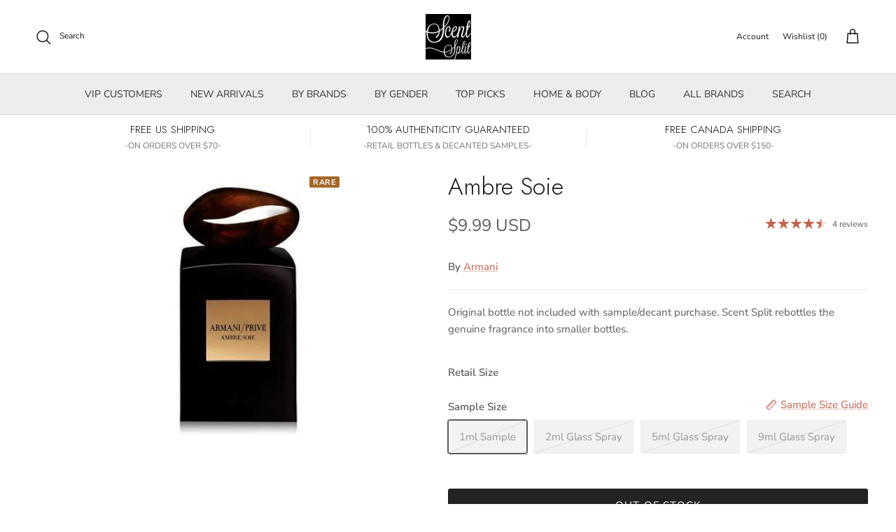

--- FILE ---
content_type: text/html; charset=utf-8
request_url: https://www.scentsplit.com/en-ca/collections/armani-prive-samples/products/armani-ambre-soie-sample-decants
body_size: 171439
content:
<!DOCTYPE html>
<!-- TrustBox script -->
<script type="text/javascript" src="//widget.trustpilot.com/bootstrap/v5/tp.widget.bootstrap.min.js" async></script>
<!-- End TrustBox script --><!doctype html>
<html class="no-js" lang="en" dir="ltr">
<head>
  <script type="application/vnd.locksmith+json" data-locksmith>{"version":"v254","locked":false,"initialized":true,"scope":"product","access_granted":true,"access_denied":false,"requires_customer":false,"manual_lock":false,"remote_lock":false,"has_timeout":false,"remote_rendered":null,"hide_resource":false,"hide_links_to_resource":false,"transparent":true,"locks":{"all":[],"opened":[]},"keys":[],"keys_signature":"65c28c78225a60f2d522649706d1f1c6c97bcc139cc30d7ada473627de3fa1e2","state":{"template":"product","theme":142354907336,"product":"armani-ambre-soie-sample-decants","collection":"armani-prive-samples","page":null,"blog":null,"article":null,"app":null},"now":1769103905,"path":"\/collections\/armani-prive-samples\/products\/armani-ambre-soie-sample-decants","locale_root_url":"\/en-ca","canonical_url":"https:\/\/www.scentsplit.com\/en-ca\/products\/armani-ambre-soie-sample-decants","customer_id":null,"customer_id_signature":"65c28c78225a60f2d522649706d1f1c6c97bcc139cc30d7ada473627de3fa1e2","cart":null}</script><script data-locksmith>!function(){undefined;!function(){var s=window.Locksmith={},e=document.querySelector('script[type="application/vnd.locksmith+json"]'),n=e&&e.innerHTML;if(s.state={},s.util={},s.loading=!1,n)try{s.state=JSON.parse(n)}catch(d){}if(document.addEventListener&&document.querySelector){var o,i,a,t=[76,79,67,75,83,77,73,84,72,49,49],c=function(){i=t.slice(0)},l="style",r=function(e){e&&27!==e.keyCode&&"click"!==e.type||(document.removeEventListener("keydown",r),document.removeEventListener("click",r),o&&document.body.removeChild(o),o=null)};c(),document.addEventListener("keyup",function(e){if(e.keyCode===i[0]){if(clearTimeout(a),i.shift(),0<i.length)return void(a=setTimeout(c,1e3));c(),r(),(o=document.createElement("div"))[l].width="50%",o[l].maxWidth="1000px",o[l].height="85%",o[l].border="1px rgba(0, 0, 0, 0.2) solid",o[l].background="rgba(255, 255, 255, 0.99)",o[l].borderRadius="4px",o[l].position="fixed",o[l].top="50%",o[l].left="50%",o[l].transform="translateY(-50%) translateX(-50%)",o[l].boxShadow="0 2px 5px rgba(0, 0, 0, 0.3), 0 0 100vh 100vw rgba(0, 0, 0, 0.5)",o[l].zIndex="2147483645";var t=document.createElement("textarea");t.value=JSON.stringify(JSON.parse(n),null,2),t[l].border="none",t[l].display="block",t[l].boxSizing="border-box",t[l].width="100%",t[l].height="100%",t[l].background="transparent",t[l].padding="22px",t[l].fontFamily="monospace",t[l].fontSize="14px",t[l].color="#333",t[l].resize="none",t[l].outline="none",t.readOnly=!0,o.appendChild(t),document.body.appendChild(o),t.addEventListener("click",function(e){e.stopImmediatePropagation()}),t.select(),document.addEventListener("keydown",r),document.addEventListener("click",r)}})}s.isEmbedded=-1!==window.location.search.indexOf("_ab=0&_fd=0&_sc=1"),s.path=s.state.path||window.location.pathname,s.basePath=s.state.locale_root_url.concat("/apps/locksmith").replace(/^\/\//,"/"),s.reloading=!1,s.util.console=window.console||{log:function(){},error:function(){}},s.util.makeUrl=function(e,t){var n,o=s.basePath+e,i=[],a=s.cache();for(n in a)i.push(n+"="+encodeURIComponent(a[n]));for(n in t)i.push(n+"="+encodeURIComponent(t[n]));return s.state.customer_id&&(i.push("customer_id="+encodeURIComponent(s.state.customer_id)),i.push("customer_id_signature="+encodeURIComponent(s.state.customer_id_signature))),o+=(-1===o.indexOf("?")?"?":"&")+i.join("&")},s._initializeCallbacks=[],s.on=function(e,t){if("initialize"!==e)throw'Locksmith.on() currently only supports the "initialize" event';s._initializeCallbacks.push(t)},s.initializeSession=function(e){if(!s.isEmbedded){var t=!1,n=!0,o=!0;(e=e||{}).silent&&(o=n=!(t=!0)),s.ping({silent:t,spinner:n,reload:o,callback:function(){s._initializeCallbacks.forEach(function(e){e()})}})}},s.cache=function(e){var t={};try{var n=function i(e){return(document.cookie.match("(^|; )"+e+"=([^;]*)")||0)[2]};t=JSON.parse(decodeURIComponent(n("locksmith-params")||"{}"))}catch(d){}if(e){for(var o in e)t[o]=e[o];document.cookie="locksmith-params=; expires=Thu, 01 Jan 1970 00:00:00 GMT; path=/",document.cookie="locksmith-params="+encodeURIComponent(JSON.stringify(t))+"; path=/"}return t},s.cache.cart=s.state.cart,s.cache.cartLastSaved=null,s.params=s.cache(),s.util.reload=function(){s.reloading=!0;try{window.location.href=window.location.href.replace(/#.*/,"")}catch(d){s.util.console.error("Preferred reload method failed",d),window.location.reload()}},s.cache.saveCart=function(e){if(!s.cache.cart||s.cache.cart===s.cache.cartLastSaved)return e?e():null;var t=s.cache.cartLastSaved;s.cache.cartLastSaved=s.cache.cart,fetch("/cart/update.js",{method:"POST",headers:{"Content-Type":"application/json",Accept:"application/json"},body:JSON.stringify({attributes:{locksmith:s.cache.cart}})}).then(function(e){if(!e.ok)throw new Error("Cart update failed: "+e.status);return e.json()}).then(function(){e&&e()})["catch"](function(e){if(s.cache.cartLastSaved=t,!s.reloading)throw e})},s.util.spinnerHTML='<style>body{background:#FFF}@keyframes spin{from{transform:rotate(0deg)}to{transform:rotate(360deg)}}#loading{display:flex;width:100%;height:50vh;color:#777;align-items:center;justify-content:center}#loading .spinner{display:block;animation:spin 600ms linear infinite;position:relative;width:50px;height:50px}#loading .spinner-ring{stroke:currentColor;stroke-dasharray:100%;stroke-width:2px;stroke-linecap:round;fill:none}</style><div id="loading"><div class="spinner"><svg width="100%" height="100%"><svg preserveAspectRatio="xMinYMin"><circle class="spinner-ring" cx="50%" cy="50%" r="45%"></circle></svg></svg></div></div>',s.util.clobberBody=function(e){document.body.innerHTML=e},s.util.clobberDocument=function(e){e.responseText&&(e=e.responseText),document.documentElement&&document.removeChild(document.documentElement);var t=document.open("text/html","replace");t.writeln(e),t.close(),setTimeout(function(){var e=t.querySelector("[autofocus]");e&&e.focus()},100)},s.util.serializeForm=function(e){if(e&&"FORM"===e.nodeName){var t,n,o={};for(t=e.elements.length-1;0<=t;t-=1)if(""!==e.elements[t].name)switch(e.elements[t].nodeName){case"INPUT":switch(e.elements[t].type){default:case"text":case"hidden":case"password":case"button":case"reset":case"submit":o[e.elements[t].name]=e.elements[t].value;break;case"checkbox":case"radio":e.elements[t].checked&&(o[e.elements[t].name]=e.elements[t].value);break;case"file":}break;case"TEXTAREA":o[e.elements[t].name]=e.elements[t].value;break;case"SELECT":switch(e.elements[t].type){case"select-one":o[e.elements[t].name]=e.elements[t].value;break;case"select-multiple":for(n=e.elements[t].options.length-1;0<=n;n-=1)e.elements[t].options[n].selected&&(o[e.elements[t].name]=e.elements[t].options[n].value)}break;case"BUTTON":switch(e.elements[t].type){case"reset":case"submit":case"button":o[e.elements[t].name]=e.elements[t].value}}return o}},s.util.on=function(e,a,s,t){t=t||document;var c="locksmith-"+e+a,n=function(e){var t=e.target,n=e.target.parentElement,o=t&&t.className&&(t.className.baseVal||t.className)||"",i=n&&n.className&&(n.className.baseVal||n.className)||"";("string"==typeof o&&-1!==o.split(/\s+/).indexOf(a)||"string"==typeof i&&-1!==i.split(/\s+/).indexOf(a))&&!e[c]&&(e[c]=!0,s(e))};t.attachEvent?t.attachEvent(e,n):t.addEventListener(e,n,!1)},s.util.enableActions=function(e){s.util.on("click","locksmith-action",function(e){e.preventDefault();var t=e.target;t.dataset.confirmWith&&!confirm(t.dataset.confirmWith)||(t.disabled=!0,t.innerText=t.dataset.disableWith,s.post("/action",t.dataset.locksmithParams,{spinner:!1,type:"text",success:function(e){(e=JSON.parse(e.responseText)).message&&alert(e.message),s.util.reload()}}))},e)},s.util.inject=function(e,t){var n=["data","locksmith","append"];if(-1!==t.indexOf(n.join("-"))){var o=document.createElement("div");o.innerHTML=t,e.appendChild(o)}else e.innerHTML=t;var i,a,s=e.querySelectorAll("script");for(a=0;a<s.length;++a){i=s[a];var c=document.createElement("script");if(i.type&&(c.type=i.type),i.src)c.src=i.src;else{var l=document.createTextNode(i.innerHTML);c.appendChild(l)}e.appendChild(c)}var r=e.querySelector("[autofocus]");r&&r.focus()},s.post=function(e,t,n){!1!==(n=n||{}).spinner&&s.util.clobberBody(s.util.spinnerHTML);var o={};n.container===document?(o.layout=1,n.success=function(e){s.util.clobberDocument(e)}):n.container&&(o.layout=0,n.success=function(e){var t=document.getElementById(n.container);s.util.inject(t,e),t.id===t.firstChild.id&&t.parentElement.replaceChild(t.firstChild,t)}),n.form_type&&(t.form_type=n.form_type),n.include_layout_classes!==undefined&&(t.include_layout_classes=n.include_layout_classes),n.lock_id!==undefined&&(t.lock_id=n.lock_id),s.loading=!0;var i=s.util.makeUrl(e,o),a="json"===n.type||"text"===n.type;fetch(i,{method:"POST",headers:{"Content-Type":"application/json",Accept:a?"application/json":"text/html"},body:JSON.stringify(t)}).then(function(e){if(!e.ok)throw new Error("Request failed: "+e.status);return e.text()}).then(function(e){var t=n.success||s.util.clobberDocument;t(a?{responseText:e}:e)})["catch"](function(e){if(!s.reloading)if("dashboard.weglot.com"!==window.location.host){if(!n.silent)throw alert("Something went wrong! Please refresh and try again."),e;console.error(e)}else console.error(e)})["finally"](function(){s.loading=!1})},s.postResource=function(e,t){e.path=s.path,e.search=window.location.search,e.state=s.state,e.passcode&&(e.passcode=e.passcode.trim()),e.email&&(e.email=e.email.trim()),e.state.cart=s.cache.cart,e.locksmith_json=s.jsonTag,e.locksmith_json_signature=s.jsonTagSignature,s.post("/resource",e,t)},s.ping=function(e){if(!s.isEmbedded){e=e||{};s.post("/ping",{path:s.path,search:window.location.search,state:s.state},{spinner:!!e.spinner,silent:"undefined"==typeof e.silent||e.silent,type:"text",success:function(e){e&&e.responseText?(e=JSON.parse(e.responseText)).messages&&0<e.messages.length&&s.showMessages(e.messages):console.error("[Locksmith] Invalid result in ping callback:",e)}})}},s.timeoutMonitor=function(){var e=s.cache.cart;s.ping({callback:function(){e!==s.cache.cart||setTimeout(function(){s.timeoutMonitor()},6e4)}})},s.showMessages=function(e){var t=document.createElement("div");t.style.position="fixed",t.style.left=0,t.style.right=0,t.style.bottom="-50px",t.style.opacity=0,t.style.background="#191919",t.style.color="#ddd",t.style.transition="bottom 0.2s, opacity 0.2s",t.style.zIndex=999999,t.innerHTML="        <style>          .locksmith-ab .locksmith-b { display: none; }          .locksmith-ab.toggled .locksmith-b { display: flex; }          .locksmith-ab.toggled .locksmith-a { display: none; }          .locksmith-flex { display: flex; flex-wrap: wrap; justify-content: space-between; align-items: center; padding: 10px 20px; }          .locksmith-message + .locksmith-message { border-top: 1px #555 solid; }          .locksmith-message a { color: inherit; font-weight: bold; }          .locksmith-message a:hover { color: inherit; opacity: 0.8; }          a.locksmith-ab-toggle { font-weight: inherit; text-decoration: underline; }          .locksmith-text { flex-grow: 1; }          .locksmith-cta { flex-grow: 0; text-align: right; }          .locksmith-cta button { transform: scale(0.8); transform-origin: left; }          .locksmith-cta > * { display: block; }          .locksmith-cta > * + * { margin-top: 10px; }          .locksmith-message a.locksmith-close { flex-grow: 0; text-decoration: none; margin-left: 15px; font-size: 30px; font-family: monospace; display: block; padding: 2px 10px; }                    @media screen and (max-width: 600px) {            .locksmith-wide-only { display: none !important; }            .locksmith-flex { padding: 0 15px; }            .locksmith-flex > * { margin-top: 5px; margin-bottom: 5px; }            .locksmith-cta { text-align: left; }          }                    @media screen and (min-width: 601px) {            .locksmith-narrow-only { display: none !important; }          }        </style>      "+e.map(function(e){return'<div class="locksmith-message">'+e+"</div>"}).join(""),document.body.appendChild(t),document.body.style.position="relative",document.body.parentElement.style.paddingBottom=t.offsetHeight+"px",setTimeout(function(){t.style.bottom=0,t.style.opacity=1},50),s.util.on("click","locksmith-ab-toggle",function(e){e.preventDefault();for(var t=e.target.parentElement;-1===t.className.split(" ").indexOf("locksmith-ab");)t=t.parentElement;-1!==t.className.split(" ").indexOf("toggled")?t.className=t.className.replace("toggled",""):t.className=t.className+" toggled"}),s.util.enableActions(t)}}()}();</script>
      <script data-locksmith>Locksmith.cache.cart=null</script>

  <script data-locksmith>Locksmith.jsonTag="{\"version\":\"v254\",\"locked\":false,\"initialized\":true,\"scope\":\"product\",\"access_granted\":true,\"access_denied\":false,\"requires_customer\":false,\"manual_lock\":false,\"remote_lock\":false,\"has_timeout\":false,\"remote_rendered\":null,\"hide_resource\":false,\"hide_links_to_resource\":false,\"transparent\":true,\"locks\":{\"all\":[],\"opened\":[]},\"keys\":[],\"keys_signature\":\"65c28c78225a60f2d522649706d1f1c6c97bcc139cc30d7ada473627de3fa1e2\",\"state\":{\"template\":\"product\",\"theme\":142354907336,\"product\":\"armani-ambre-soie-sample-decants\",\"collection\":\"armani-prive-samples\",\"page\":null,\"blog\":null,\"article\":null,\"app\":null},\"now\":1769103905,\"path\":\"\\\/collections\\\/armani-prive-samples\\\/products\\\/armani-ambre-soie-sample-decants\",\"locale_root_url\":\"\\\/en-ca\",\"canonical_url\":\"https:\\\/\\\/www.scentsplit.com\\\/en-ca\\\/products\\\/armani-ambre-soie-sample-decants\",\"customer_id\":null,\"customer_id_signature\":\"65c28c78225a60f2d522649706d1f1c6c97bcc139cc30d7ada473627de3fa1e2\",\"cart\":null}";Locksmith.jsonTagSignature="aed56f883985ed3cf7d4dc9d4a50b1e0a432a1d8b94cec548e9edf38514791a8"</script>
  

<link rel="alternate" hreflang="en" href="..." /><!-- BEGIN MerchantWidget Code -->
<script id='merchantWidgetScript'
        src="https://www.gstatic.com/shopping/merchant/merchantwidget.js"
        defer>
</script>
<script type="text/javascript">
  merchantWidgetScript.addEventListener('load', function () {
    merchantwidget.start({
     position: 'RIGHT_BOTTOM'
   });
  });
</script>
<!-- END MerchantWidget Code -->

<script type="text/javascript" src="https://edge.personalizer.io/storefront/2.0.0/js/shopify/storefront.min.js?key=r6ihu-n1uet1zxe1fvw9lyd6p-1hvda&shop=decants.myshopify.com"></script>
<script>
window.LimeSpot = window.LimeSpot === undefined ? {} : LimeSpot;
LimeSpot.PageInfo = { Type: "Product", ReferenceIdentifier: "8435651409"};

LimeSpot.StoreInfo = { Theme: "Accessibility Judgemet badge collection list fixed" };


LimeSpot.CartItems = [];
</script>





<meta charset="utf-8">
<meta name="viewport" content="width=device-width,initial-scale=1">
<title>Ambre Soie Sample &amp; Decants by Armani &ndash; Scent Split</title><link rel="canonical" href="https://www.scentsplit.com/en-ca/products/armani-ambre-soie-sample-decants"><link rel="icon" href="//www.scentsplit.com/cdn/shop/files/Scentsplit_Logo_600x600_fdbf19c3-a0aa-40a5-a2f5-25b287dce225.png?crop=center&height=48&v=1733658388&width=48" type="image/png">
  <link rel="apple-touch-icon" href="//www.scentsplit.com/cdn/shop/files/Scentsplit_Logo_600x600_fdbf19c3-a0aa-40a5-a2f5-25b287dce225.png?crop=center&height=180&v=1733658388&width=180"><meta name="description" content="Shop Armani Ambre Soie Sample &amp; Decants. Buy 100% authentic perfume samples of Ambre Soie by fragrance House of Armani.">
<meta property="og:site_name" content="Scent Split">
<meta property="og:url" content="https://www.scentsplit.com/en-ca/products/armani-ambre-soie-sample-decants"><meta property="og:title" content="Ambre Soie Sample &amp; Decants by Armani">
<meta property="og:type" content="product">
<meta property="og:description" content="Shop Armani Ambre Soie Sample &amp; Decants. Buy 100% authentic perfume samples of Ambre Soie by fragrance House of Armani.">
<meta property="og:image" content="http://www.scentsplit.com/cdn/shop/products/Ambre-Soie-Perfume-Cologne-Armani-sample-decants-SCENTSPLIT.jpg?crop=center&height=1200&v=1744088426&width=1200">
<meta property="og:image:secure_url" content="https://www.scentsplit.com/cdn/shop/products/Ambre-Soie-Perfume-Cologne-Armani-sample-decants-SCENTSPLIT.jpg?crop=center&height=1200&v=1744088426&width=1200">
<meta property="og:image:width" content="320">
  <meta property="og:image:height" content="400"><meta property="og:price:amount" content="9.99">
<meta property="og:price:currency" content="USD">
<meta name="twitter:site" content="@scentsplit"><meta name="twitter:card" content="summary_large_image"><meta name="twitter:title" content="Ambre Soie Sample &amp; Decants by Armani">
<meta name="twitter:description" content="Shop Armani Ambre Soie Sample &amp; Decants. Buy 100% authentic perfume samples of Ambre Soie by fragrance House of Armani.">
<style>@font-face {
  font-family: "Nunito Sans";
  font-weight: 400;
  font-style: normal;
  font-display: fallback;
  src: url("//www.scentsplit.com/cdn/fonts/nunito_sans/nunitosans_n4.0276fe080df0ca4e6a22d9cb55aed3ed5ba6b1da.woff2") format("woff2"),
       url("//www.scentsplit.com/cdn/fonts/nunito_sans/nunitosans_n4.b4964bee2f5e7fd9c3826447e73afe2baad607b7.woff") format("woff");
}
@font-face {
  font-family: "Nunito Sans";
  font-weight: 700;
  font-style: normal;
  font-display: fallback;
  src: url("//www.scentsplit.com/cdn/fonts/nunito_sans/nunitosans_n7.25d963ed46da26098ebeab731e90d8802d989fa5.woff2") format("woff2"),
       url("//www.scentsplit.com/cdn/fonts/nunito_sans/nunitosans_n7.d32e3219b3d2ec82285d3027bd673efc61a996c8.woff") format("woff");
}
@font-face {
  font-family: "Nunito Sans";
  font-weight: 500;
  font-style: normal;
  font-display: fallback;
  src: url("//www.scentsplit.com/cdn/fonts/nunito_sans/nunitosans_n5.6fc0ed1feb3fc393c40619f180fc49c4d0aae0db.woff2") format("woff2"),
       url("//www.scentsplit.com/cdn/fonts/nunito_sans/nunitosans_n5.2c84830b46099cbcc1095f30e0957b88b914e50a.woff") format("woff");
}
@font-face {
  font-family: "Nunito Sans";
  font-weight: 400;
  font-style: italic;
  font-display: fallback;
  src: url("//www.scentsplit.com/cdn/fonts/nunito_sans/nunitosans_i4.6e408730afac1484cf297c30b0e67c86d17fc586.woff2") format("woff2"),
       url("//www.scentsplit.com/cdn/fonts/nunito_sans/nunitosans_i4.c9b6dcbfa43622b39a5990002775a8381942ae38.woff") format("woff");
}
@font-face {
  font-family: "Nunito Sans";
  font-weight: 700;
  font-style: italic;
  font-display: fallback;
  src: url("//www.scentsplit.com/cdn/fonts/nunito_sans/nunitosans_i7.8c1124729eec046a321e2424b2acf328c2c12139.woff2") format("woff2"),
       url("//www.scentsplit.com/cdn/fonts/nunito_sans/nunitosans_i7.af4cda04357273e0996d21184432bcb14651a64d.woff") format("woff");
}
@font-face {
  font-family: Jost;
  font-weight: 300;
  font-style: normal;
  font-display: fallback;
  src: url("//www.scentsplit.com/cdn/fonts/jost/jost_n3.a5df7448b5b8c9a76542f085341dff794ff2a59d.woff2") format("woff2"),
       url("//www.scentsplit.com/cdn/fonts/jost/jost_n3.882941f5a26d0660f7dd135c08afc57fc6939a07.woff") format("woff");
}
@font-face {
  font-family: Jost;
  font-weight: 700;
  font-style: normal;
  font-display: fallback;
  src: url("//www.scentsplit.com/cdn/fonts/jost/jost_n7.921dc18c13fa0b0c94c5e2517ffe06139c3615a3.woff2") format("woff2"),
       url("//www.scentsplit.com/cdn/fonts/jost/jost_n7.cbfc16c98c1e195f46c536e775e4e959c5f2f22b.woff") format("woff");
}
@font-face {
  font-family: "Nunito Sans";
  font-weight: 400;
  font-style: normal;
  font-display: fallback;
  src: url("//www.scentsplit.com/cdn/fonts/nunito_sans/nunitosans_n4.0276fe080df0ca4e6a22d9cb55aed3ed5ba6b1da.woff2") format("woff2"),
       url("//www.scentsplit.com/cdn/fonts/nunito_sans/nunitosans_n4.b4964bee2f5e7fd9c3826447e73afe2baad607b7.woff") format("woff");
}
@font-face {
  font-family: "Nunito Sans";
  font-weight: 600;
  font-style: normal;
  font-display: fallback;
  src: url("//www.scentsplit.com/cdn/fonts/nunito_sans/nunitosans_n6.6e9464eba570101a53130c8130a9e17a8eb55c21.woff2") format("woff2"),
       url("//www.scentsplit.com/cdn/fonts/nunito_sans/nunitosans_n6.25a0ac0c0a8a26038c7787054dd6058dfbc20fa8.woff") format("woff");
}
:root {
  --page-container-width:          1600px;
  --reading-container-width:       720px;
  --divider-opacity:               0.14;
  --gutter-large:                  30px;
  --gutter-desktop:                20px;
  --gutter-mobile:                 16px;
  --section-padding:               50px;
  --larger-section-padding:        80px;
  --larger-section-padding-mobile: 60px;
  --largest-section-padding:       110px;
  --aos-animate-duration:          0.6s;

  --base-font-family:              "Nunito Sans", sans-serif;
  --base-font-weight:              400;
  --base-font-style:               normal;
  --heading-font-family:           Jost, sans-serif;
  --heading-font-weight:           300;
  --heading-font-style:            normal;
  --heading-font-letter-spacing:   normal;
  --logo-font-family:              Jost, sans-serif;
  --logo-font-weight:              700;
  --logo-font-style:               normal;
  --nav-font-family:               "Nunito Sans", sans-serif;
  --nav-font-weight:               400;
  --nav-font-style:                normal;

  --base-text-size:15px;
  --base-line-height:              1.6;
  --input-text-size:16px;
  --smaller-text-size-1:12px;
  --smaller-text-size-2:14px;
  --smaller-text-size-3:12px;
  --smaller-text-size-4:11px;
  --larger-text-size:34px;
  --super-large-text-size:60px;
  --super-large-mobile-text-size:27px;
  --larger-mobile-text-size:27px;
  --logo-text-size:26px;--btn-letter-spacing: 0.08em;
    --btn-text-transform: uppercase;
    --button-text-size: 13px;
    --quickbuy-button-text-size: 13;
    --small-feature-link-font-size: 0.75em;
    --input-btn-padding-top:             1.2em;
    --input-btn-padding-bottom:          1.2em;--heading-text-transform:none;
  --nav-text-size:                      14px;
  --mobile-menu-font-weight:            600;

  --body-bg-color:                      255 255 255;
  --bg-color:                           255 255 255;
  --body-text-color:                    92 92 92;
  --text-color:                         92 92 92;

  --header-text-col:                    #171717;--header-text-hover-col:             var(--header-text-col);--header-bg-col:                     #ffffff;
  --heading-color:                     23 23 23;
  --body-heading-color:                23 23 23;
  --heading-divider-col:               #d4d4d4;

  --logo-col:                          #171717;
  --main-nav-bg:                       #ededed;
  --main-nav-link-col:                 #353535;
  --main-nav-link-hover-col:           #c16452;
  --main-nav-link-featured-col:        #b61d0f;

  --link-color:                        193 100 82;
  --body-link-color:                   193 100 82;

  --btn-bg-color:                        35 35 35;
  --btn-bg-hover-color:                  193 100 82;
  --btn-border-color:                    35 35 35;
  --btn-border-hover-color:              193 100 82;
  --btn-text-color:                      255 255 255;
  --btn-text-hover-color:                255 255 255;--btn-alt-bg-color:                    255 255 255;
  --btn-alt-text-color:                  35 35 35;
  --btn-alt-border-color:                35 35 35;
  --btn-alt-border-hover-color:          35 35 35;--btn-ter-bg-color:                    235 235 235;
  --btn-ter-text-color:                  41 41 41;
  --btn-ter-bg-hover-color:              35 35 35;
  --btn-ter-text-hover-color:            255 255 255;--btn-border-radius: 3px;--color-scheme-default:                             #ffffff;
  --color-scheme-default-color:                       255 255 255;
  --color-scheme-default-text-color:                  92 92 92;
  --color-scheme-default-head-color:                  23 23 23;
  --color-scheme-default-link-color:                  193 100 82;
  --color-scheme-default-btn-text-color:              255 255 255;
  --color-scheme-default-btn-text-hover-color:        255 255 255;
  --color-scheme-default-btn-bg-color:                35 35 35;
  --color-scheme-default-btn-bg-hover-color:          193 100 82;
  --color-scheme-default-btn-border-color:            35 35 35;
  --color-scheme-default-btn-border-hover-color:      193 100 82;
  --color-scheme-default-btn-alt-text-color:          35 35 35;
  --color-scheme-default-btn-alt-bg-color:            255 255 255;
  --color-scheme-default-btn-alt-border-color:        35 35 35;
  --color-scheme-default-btn-alt-border-hover-color:  35 35 35;

  --color-scheme-1:                             linear-gradient(0deg, rgba(237, 237, 237, 1), rgba(255, 255, 255, 1) 15.827%, rgba(255, 255, 255, 1) 76%, rgba(237, 237, 237, 1) 100%);
  --color-scheme-1-color:                       237 237 237;
  --color-scheme-1-text-color:                  92 92 92;
  --color-scheme-1-head-color:                  23 23 23;
  --color-scheme-1-link-color:                  193 100 82;
  --color-scheme-1-btn-text-color:              255 255 255;
  --color-scheme-1-btn-text-hover-color:        255 255 255;
  --color-scheme-1-btn-bg-color:                35 35 35;
  --color-scheme-1-btn-bg-hover-color:          0 0 0;
  --color-scheme-1-btn-border-color:            35 35 35;
  --color-scheme-1-btn-border-hover-color:      0 0 0;
  --color-scheme-1-btn-alt-text-color:          35 35 35;
  --color-scheme-1-btn-alt-bg-color:            255 255 255;
  --color-scheme-1-btn-alt-border-color:        35 35 35;
  --color-scheme-1-btn-alt-border-hover-color:  35 35 35;

  --color-scheme-2:                             linear-gradient(90deg, rgba(241, 241, 241, 1), rgba(255, 255, 255, 1) 6%, rgba(255, 255, 255, 1) 37%, rgba(255, 255, 255, 1) 50%, rgba(234, 234, 234, 1) 86%);
  --color-scheme-2-color:                       244 244 244;
  --color-scheme-2-text-color:                  92 92 92;
  --color-scheme-2-head-color:                  23 23 23;
  --color-scheme-2-link-color:                  193 100 82;
  --color-scheme-2-btn-text-color:              255 255 255;
  --color-scheme-2-btn-text-hover-color:        255 255 255;
  --color-scheme-2-btn-bg-color:                35 35 35;
  --color-scheme-2-btn-bg-hover-color:          0 0 0;
  --color-scheme-2-btn-border-color:            35 35 35;
  --color-scheme-2-btn-border-hover-color:      0 0 0;
  --color-scheme-2-btn-alt-text-color:          35 35 35;
  --color-scheme-2-btn-alt-bg-color:            255 255 255;
  --color-scheme-2-btn-alt-border-color:        35 35 35;
  --color-scheme-2-btn-alt-border-hover-color:  35 35 35;

  /* Shop Pay payment terms */
  --payment-terms-background-color:    #ffffff;--quickbuy-bg: 244 244 244;--body-input-background-color:       rgb(var(--body-bg-color));
  --input-background-color:            rgb(var(--body-bg-color));
  --body-input-text-color:             var(--body-text-color);
  --input-text-color:                  var(--body-text-color);
  --body-input-border-color:           rgb(214, 214, 214);
  --input-border-color:                rgb(214, 214, 214);
  --input-border-color-hover:          rgb(165, 165, 165);
  --input-border-color-active:         rgb(92, 92, 92);

  --swatch-cross-svg:                  url("data:image/svg+xml,%3Csvg xmlns='http://www.w3.org/2000/svg' width='240' height='240' viewBox='0 0 24 24' fill='none' stroke='rgb(214, 214, 214)' stroke-width='0.09' preserveAspectRatio='none' %3E%3Cline x1='24' y1='0' x2='0' y2='24'%3E%3C/line%3E%3C/svg%3E");
  --swatch-cross-hover:                url("data:image/svg+xml,%3Csvg xmlns='http://www.w3.org/2000/svg' width='240' height='240' viewBox='0 0 24 24' fill='none' stroke='rgb(165, 165, 165)' stroke-width='0.09' preserveAspectRatio='none' %3E%3Cline x1='24' y1='0' x2='0' y2='24'%3E%3C/line%3E%3C/svg%3E");
  --swatch-cross-active:               url("data:image/svg+xml,%3Csvg xmlns='http://www.w3.org/2000/svg' width='240' height='240' viewBox='0 0 24 24' fill='none' stroke='rgb(92, 92, 92)' stroke-width='0.09' preserveAspectRatio='none' %3E%3Cline x1='24' y1='0' x2='0' y2='24'%3E%3C/line%3E%3C/svg%3E");

  --footer-divider-col:                #d4d4d4;
  --footer-text-col:                   92 92 92;
  --footer-heading-col:                23 23 23;
  --footer-bg:                         #ededed;--product-label-overlay-justify: flex-start;--product-label-overlay-align: center;--product-label-overlay-reduction-text:   #ffffff;
  --product-label-overlay-reduction-bg:     #c20000;
  --product-label-overlay-stock-text:       #ffffff;
  --product-label-overlay-stock-bg:         #09728c;
  --product-label-overlay-new-text:         #ffffff;
  --product-label-overlay-new-bg:           #c16452;
  --product-label-overlay-meta-text:        #ffffff;
  --product-label-overlay-meta-bg:          #bd2585;
  --product-label-sale-text:                #c20000;
  --product-label-sold-text:                #171717;
  --product-label-preorder-text:            #3ea36a;

  --product-block-crop-align:               center;

  
  --product-block-price-align:              center;
  --product-block-price-item-margin-start:  .25rem;
  --product-block-price-item-margin-end:    .25rem;
  

  --collection-block-image-position:   center center;

  --swatch-picker-image-size:          88px;
  --swatch-crop-align:                 center center;

  --image-overlay-text-color:          255 255 255;--image-overlay-bg:                  rgba(0, 0, 0, 0.12);
  --image-overlay-shadow-start:        rgb(0 0 0 / 0.16);
  --image-overlay-box-opacity:         0.88;--product-inventory-ok-box-color:            #f2faf0;
  --product-inventory-ok-text-color:           #108043;
  --product-inventory-ok-icon-box-fill-color:  #fff;
  --product-inventory-low-box-color:           #fcf1cd;
  --product-inventory-low-text-color:          #dd9a1a;
  --product-inventory-low-icon-box-fill-color: #fff;
  --product-inventory-low-text-color-channels: 16, 128, 67;
  --product-inventory-ok-text-color-channels:  221, 154, 26;

  --rating-star-color: 193 100 82;--overlay-align-left: start;
    --overlay-align-right: end;}html[dir=rtl] {
  --overlay-right-text-m-left: 0;
  --overlay-right-text-m-right: auto;
  --overlay-left-shadow-left-left: 15%;
  --overlay-left-shadow-left-right: -50%;
  --overlay-left-shadow-right-left: -85%;
  --overlay-left-shadow-right-right: 0;
}.image-overlay--bg-box .text-overlay .text-overlay__text {
    --image-overlay-box-bg: 255 255 255;
    --heading-color: var(--body-heading-color);
    --text-color: var(--body-text-color);
    --link-color: var(--body-link-color);
  }::selection {
    background: rgb(var(--body-heading-color));
    color: rgb(var(--body-bg-color));
  }
  ::-moz-selection {
    background: rgb(var(--body-heading-color));
    color: rgb(var(--body-bg-color));
  }.navigation .h1 {
  color: inherit !important;
}.use-color-scheme--default {
  --product-label-sale-text:           #c20000;
  --product-label-sold-text:           #171717;
  --product-label-preorder-text:       #3ea36a;
  --input-background-color:            rgb(var(--body-bg-color));
  --input-text-color:                  var(--body-input-text-color);
  --input-border-color:                rgb(214, 214, 214);
  --input-border-color-hover:          rgb(165, 165, 165);
  --input-border-color-active:         rgb(92, 92, 92);
}</style>

  <link href="//www.scentsplit.com/cdn/shop/t/171/assets/main.css?v=171686827450920862121765924924" rel="stylesheet" type="text/css" media="all" />
<link rel="preload" as="font" href="//www.scentsplit.com/cdn/fonts/nunito_sans/nunitosans_n4.0276fe080df0ca4e6a22d9cb55aed3ed5ba6b1da.woff2" type="font/woff2" crossorigin><link rel="preload" as="font" href="//www.scentsplit.com/cdn/fonts/jost/jost_n3.a5df7448b5b8c9a76542f085341dff794ff2a59d.woff2" type="font/woff2" crossorigin><script>
    document.documentElement.className = document.documentElement.className.replace('no-js', 'js');

    window.theme = {
      info: {
        name: 'Symmetry',
        version: '7.4.0'
      },
      device: {
        hasTouch: window.matchMedia('(any-pointer: coarse)').matches,
        hasHover: window.matchMedia('(hover: hover)').matches
      },
      mediaQueries: {
        md: '(min-width: 768px)',
        productMediaCarouselBreak: '(min-width: 1041px)'
      },
      routes: {
        base: 'https://www.scentsplit.com',
        cart: '/en-ca/cart',
        cartAdd: '/en-ca/cart/add.js',
        cartUpdate: '/en-ca/cart/update.js',
        predictiveSearch: '/en-ca/search/suggest'
      },
      strings: {
        cartTermsConfirmation: "You must agree to the terms and conditions before continuing.",
        cartItemsQuantityError: "You can only add [QUANTITY] of this item to your cart.",
        generalSearchViewAll: "View all search results",
        noStock: "Out of Stock",
        noVariant: "Unavailable",
        productsProductChooseA: "Choose a",
        generalSearchPages: "Pages",
        generalSearchNoResultsWithoutTerms: "Sorry, we couldnʼt find any results",
        shippingCalculator: {
          singleRate: "There is one shipping rate for this destination:",
          multipleRates: "There are multiple shipping rates for this destination:",
          noRates: "We do not ship to this destination."
        }
      },
      settings: {
        moneyWithCurrencyFormat: "\u003cspan class=money\u003e${{amount}} USD\u003c\/span\u003e",
        cartType: "drawer",
        afterAddToCart: "drawer",
        quickbuyStyle: "whole",
        externalLinksNewTab: false,
        internalLinksSmoothScroll: true
      }
    }

    theme.inlineNavigationCheck = function() {
      var pageHeader = document.querySelector('.pageheader'),
          inlineNavContainer = pageHeader.querySelector('.logo-area__left__inner'),
          inlineNav = inlineNavContainer.querySelector('.navigation--left');
      if (inlineNav && getComputedStyle(inlineNav).display != 'none') {
        var inlineMenuCentered = document.querySelector('.pageheader--layout-inline-menu-center'),
            logoContainer = document.querySelector('.logo-area__middle__inner');
        if(inlineMenuCentered) {
          var rightWidth = document.querySelector('.logo-area__right__inner').clientWidth,
              middleWidth = logoContainer.clientWidth,
              logoArea = document.querySelector('.logo-area'),
              computedLogoAreaStyle = getComputedStyle(logoArea),
              logoAreaInnerWidth = logoArea.clientWidth - Math.ceil(parseFloat(computedLogoAreaStyle.paddingLeft)) - Math.ceil(parseFloat(computedLogoAreaStyle.paddingRight)),
              availableNavWidth = logoAreaInnerWidth - Math.max(rightWidth, middleWidth) * 2 - 40;
          inlineNavContainer.style.maxWidth = availableNavWidth + 'px';
        }

        var firstInlineNavLink = inlineNav.querySelector('.navigation__item:first-child'),
            lastInlineNavLink = inlineNav.querySelector('.navigation__item:last-child');
        if (lastInlineNavLink) {
          var inlineNavWidth = null;
          if(document.querySelector('html[dir=rtl]')) {
            inlineNavWidth = firstInlineNavLink.offsetLeft - lastInlineNavLink.offsetLeft + firstInlineNavLink.offsetWidth;
          } else {
            inlineNavWidth = lastInlineNavLink.offsetLeft - firstInlineNavLink.offsetLeft + lastInlineNavLink.offsetWidth;
          }
          if (inlineNavContainer.offsetWidth >= inlineNavWidth) {
            pageHeader.classList.add('pageheader--layout-inline-permitted');
            var tallLogo = logoContainer.clientHeight > lastInlineNavLink.clientHeight + 20;
            if (tallLogo) {
              inlineNav.classList.add('navigation--tight-underline');
            } else {
              inlineNav.classList.remove('navigation--tight-underline');
            }
          } else {
            pageHeader.classList.remove('pageheader--layout-inline-permitted');
          }
        }
      }
    };

    theme.setInitialHeaderHeightProperty = () => {
      const section = document.querySelector('.section-header');
      if (section) {
        document.documentElement.style.setProperty('--theme-header-height', Math.ceil(section.clientHeight) + 'px');
      }
    };
  </script>

  <script src="https://code.jquery.com/jquery-3.6.0.min.js"></script>
  
  <script src="//www.scentsplit.com/cdn/shop/t/171/assets/main.js?v=121832653236375181421765924924" defer></script>
  <script src="//www.scentsplit.com/cdn/shop/t/171/assets/devM-scripts.js?v=69781347264786138011765924924" type="text/javascript"></script>

    <script src="//www.scentsplit.com/cdn/shop/t/171/assets/animate-on-scroll.js?v=15249566486942820451765924924" defer></script>
    <link href="//www.scentsplit.com/cdn/shop/t/171/assets/animate-on-scroll.css?v=116824741000487223811765924924" rel="stylesheet" type="text/css" media="all" />
  

  <script>window.performance && window.performance.mark && window.performance.mark('shopify.content_for_header.start');</script><meta name="google-site-verification" content="HP3Hbk24wzKuX4JPxObiy283J_ZfMPzM5IlSdXORjrc">
<meta name="google-site-verification" content="oYSH6hk1y0QqP0ACKXtEwqtuuGtKgjydpN9NgRNl7X4">
<meta name="google-site-verification" content="Nof6ULRk7Ooq7aeFKfL1beRBU4BfeUI9C7EIwasiU2g">
<meta id="shopify-digital-wallet" name="shopify-digital-wallet" content="/9860644/digital_wallets/dialog">
<meta name="shopify-checkout-api-token" content="8b9122d98f4db70f16b7a189632061c1">
<link rel="alternate" hreflang="x-default" href="https://www.scentsplit.com/products/armani-ambre-soie-sample-decants">
<link rel="alternate" hreflang="en-CA" href="https://www.scentsplit.com/en-ca/products/armani-ambre-soie-sample-decants">
<link rel="alternate" hreflang="en-US" href="https://www.scentsplit.com/products/armani-ambre-soie-sample-decants">
<link rel="alternate" type="application/json+oembed" href="https://www.scentsplit.com/en-ca/products/armani-ambre-soie-sample-decants.oembed">
<script async="async" src="/checkouts/internal/preloads.js?locale=en-CA"></script>
<link rel="preconnect" href="https://shop.app" crossorigin="anonymous">
<script async="async" src="https://shop.app/checkouts/internal/preloads.js?locale=en-CA&shop_id=9860644" crossorigin="anonymous"></script>
<script id="apple-pay-shop-capabilities" type="application/json">{"shopId":9860644,"countryCode":"US","currencyCode":"USD","merchantCapabilities":["supports3DS"],"merchantId":"gid:\/\/shopify\/Shop\/9860644","merchantName":"Scent Split","requiredBillingContactFields":["postalAddress","email","phone"],"requiredShippingContactFields":["postalAddress","email","phone"],"shippingType":"shipping","supportedNetworks":["visa","masterCard","amex","discover","elo","jcb"],"total":{"type":"pending","label":"Scent Split","amount":"1.00"},"shopifyPaymentsEnabled":true,"supportsSubscriptions":true}</script>
<script id="shopify-features" type="application/json">{"accessToken":"8b9122d98f4db70f16b7a189632061c1","betas":["rich-media-storefront-analytics"],"domain":"www.scentsplit.com","predictiveSearch":true,"shopId":9860644,"locale":"en"}</script>
<script>var Shopify = Shopify || {};
Shopify.shop = "decants.myshopify.com";
Shopify.locale = "en";
Shopify.currency = {"active":"USD","rate":"1.0"};
Shopify.country = "CA";
Shopify.theme = {"name":"Accessibility Judgemet badge collection list fixed","id":142354907336,"schema_name":"Symmetry","schema_version":"7.4.0","theme_store_id":568,"role":"main"};
Shopify.theme.handle = "null";
Shopify.theme.style = {"id":null,"handle":null};
Shopify.cdnHost = "www.scentsplit.com/cdn";
Shopify.routes = Shopify.routes || {};
Shopify.routes.root = "/en-ca/";</script>
<script type="module">!function(o){(o.Shopify=o.Shopify||{}).modules=!0}(window);</script>
<script>!function(o){function n(){var o=[];function n(){o.push(Array.prototype.slice.apply(arguments))}return n.q=o,n}var t=o.Shopify=o.Shopify||{};t.loadFeatures=n(),t.autoloadFeatures=n()}(window);</script>
<script>
  window.ShopifyPay = window.ShopifyPay || {};
  window.ShopifyPay.apiHost = "shop.app\/pay";
  window.ShopifyPay.redirectState = null;
</script>
<script id="shop-js-analytics" type="application/json">{"pageType":"product"}</script>
<script defer="defer" async type="module" src="//www.scentsplit.com/cdn/shopifycloud/shop-js/modules/v2/client.init-shop-cart-sync_BT-GjEfc.en.esm.js"></script>
<script defer="defer" async type="module" src="//www.scentsplit.com/cdn/shopifycloud/shop-js/modules/v2/chunk.common_D58fp_Oc.esm.js"></script>
<script defer="defer" async type="module" src="//www.scentsplit.com/cdn/shopifycloud/shop-js/modules/v2/chunk.modal_xMitdFEc.esm.js"></script>
<script type="module">
  await import("//www.scentsplit.com/cdn/shopifycloud/shop-js/modules/v2/client.init-shop-cart-sync_BT-GjEfc.en.esm.js");
await import("//www.scentsplit.com/cdn/shopifycloud/shop-js/modules/v2/chunk.common_D58fp_Oc.esm.js");
await import("//www.scentsplit.com/cdn/shopifycloud/shop-js/modules/v2/chunk.modal_xMitdFEc.esm.js");

  window.Shopify.SignInWithShop?.initShopCartSync?.({"fedCMEnabled":true,"windoidEnabled":true});

</script>
<script defer="defer" async type="module" src="//www.scentsplit.com/cdn/shopifycloud/shop-js/modules/v2/client.payment-terms_Ci9AEqFq.en.esm.js"></script>
<script defer="defer" async type="module" src="//www.scentsplit.com/cdn/shopifycloud/shop-js/modules/v2/chunk.common_D58fp_Oc.esm.js"></script>
<script defer="defer" async type="module" src="//www.scentsplit.com/cdn/shopifycloud/shop-js/modules/v2/chunk.modal_xMitdFEc.esm.js"></script>
<script type="module">
  await import("//www.scentsplit.com/cdn/shopifycloud/shop-js/modules/v2/client.payment-terms_Ci9AEqFq.en.esm.js");
await import("//www.scentsplit.com/cdn/shopifycloud/shop-js/modules/v2/chunk.common_D58fp_Oc.esm.js");
await import("//www.scentsplit.com/cdn/shopifycloud/shop-js/modules/v2/chunk.modal_xMitdFEc.esm.js");

  
</script>
<script>
  window.Shopify = window.Shopify || {};
  if (!window.Shopify.featureAssets) window.Shopify.featureAssets = {};
  window.Shopify.featureAssets['shop-js'] = {"shop-cart-sync":["modules/v2/client.shop-cart-sync_DZOKe7Ll.en.esm.js","modules/v2/chunk.common_D58fp_Oc.esm.js","modules/v2/chunk.modal_xMitdFEc.esm.js"],"init-fed-cm":["modules/v2/client.init-fed-cm_B6oLuCjv.en.esm.js","modules/v2/chunk.common_D58fp_Oc.esm.js","modules/v2/chunk.modal_xMitdFEc.esm.js"],"shop-cash-offers":["modules/v2/client.shop-cash-offers_D2sdYoxE.en.esm.js","modules/v2/chunk.common_D58fp_Oc.esm.js","modules/v2/chunk.modal_xMitdFEc.esm.js"],"shop-login-button":["modules/v2/client.shop-login-button_QeVjl5Y3.en.esm.js","modules/v2/chunk.common_D58fp_Oc.esm.js","modules/v2/chunk.modal_xMitdFEc.esm.js"],"pay-button":["modules/v2/client.pay-button_DXTOsIq6.en.esm.js","modules/v2/chunk.common_D58fp_Oc.esm.js","modules/v2/chunk.modal_xMitdFEc.esm.js"],"shop-button":["modules/v2/client.shop-button_DQZHx9pm.en.esm.js","modules/v2/chunk.common_D58fp_Oc.esm.js","modules/v2/chunk.modal_xMitdFEc.esm.js"],"avatar":["modules/v2/client.avatar_BTnouDA3.en.esm.js"],"init-windoid":["modules/v2/client.init-windoid_CR1B-cfM.en.esm.js","modules/v2/chunk.common_D58fp_Oc.esm.js","modules/v2/chunk.modal_xMitdFEc.esm.js"],"init-shop-for-new-customer-accounts":["modules/v2/client.init-shop-for-new-customer-accounts_C_vY_xzh.en.esm.js","modules/v2/client.shop-login-button_QeVjl5Y3.en.esm.js","modules/v2/chunk.common_D58fp_Oc.esm.js","modules/v2/chunk.modal_xMitdFEc.esm.js"],"init-shop-email-lookup-coordinator":["modules/v2/client.init-shop-email-lookup-coordinator_BI7n9ZSv.en.esm.js","modules/v2/chunk.common_D58fp_Oc.esm.js","modules/v2/chunk.modal_xMitdFEc.esm.js"],"init-shop-cart-sync":["modules/v2/client.init-shop-cart-sync_BT-GjEfc.en.esm.js","modules/v2/chunk.common_D58fp_Oc.esm.js","modules/v2/chunk.modal_xMitdFEc.esm.js"],"shop-toast-manager":["modules/v2/client.shop-toast-manager_DiYdP3xc.en.esm.js","modules/v2/chunk.common_D58fp_Oc.esm.js","modules/v2/chunk.modal_xMitdFEc.esm.js"],"init-customer-accounts":["modules/v2/client.init-customer-accounts_D9ZNqS-Q.en.esm.js","modules/v2/client.shop-login-button_QeVjl5Y3.en.esm.js","modules/v2/chunk.common_D58fp_Oc.esm.js","modules/v2/chunk.modal_xMitdFEc.esm.js"],"init-customer-accounts-sign-up":["modules/v2/client.init-customer-accounts-sign-up_iGw4briv.en.esm.js","modules/v2/client.shop-login-button_QeVjl5Y3.en.esm.js","modules/v2/chunk.common_D58fp_Oc.esm.js","modules/v2/chunk.modal_xMitdFEc.esm.js"],"shop-follow-button":["modules/v2/client.shop-follow-button_CqMgW2wH.en.esm.js","modules/v2/chunk.common_D58fp_Oc.esm.js","modules/v2/chunk.modal_xMitdFEc.esm.js"],"checkout-modal":["modules/v2/client.checkout-modal_xHeaAweL.en.esm.js","modules/v2/chunk.common_D58fp_Oc.esm.js","modules/v2/chunk.modal_xMitdFEc.esm.js"],"shop-login":["modules/v2/client.shop-login_D91U-Q7h.en.esm.js","modules/v2/chunk.common_D58fp_Oc.esm.js","modules/v2/chunk.modal_xMitdFEc.esm.js"],"lead-capture":["modules/v2/client.lead-capture_BJmE1dJe.en.esm.js","modules/v2/chunk.common_D58fp_Oc.esm.js","modules/v2/chunk.modal_xMitdFEc.esm.js"],"payment-terms":["modules/v2/client.payment-terms_Ci9AEqFq.en.esm.js","modules/v2/chunk.common_D58fp_Oc.esm.js","modules/v2/chunk.modal_xMitdFEc.esm.js"]};
</script>
<script>(function() {
  var isLoaded = false;
  function asyncLoad() {
    if (isLoaded) return;
    isLoaded = true;
    var urls = ["https:\/\/shy.elfsight.com\/p\/platform.js?shop=decants.myshopify.com","https:\/\/io.dropinblog.com\/js\/shopify.js?shop=decants.myshopify.com","https:\/\/trustseals.shopclimb.com\/files\/js\/dist\/trustseals.min.js?shop=decants.myshopify.com","https:\/\/cdn.nfcube.com\/instafeed-f17e15113aab4a0a5a4e8ad8c4beb325.js?shop=decants.myshopify.com","https:\/\/media.receiptful.com\/scripts\/shopify.js?shop=decants.myshopify.com","https:\/\/cdn.hextom.com\/js\/quickannouncementbar.js?shop=decants.myshopify.com","https:\/\/searchanise-ef84.kxcdn.com\/widgets\/shopify\/init.js?a=8D0r8p2Y8b\u0026shop=decants.myshopify.com","https:\/\/edge.personalizer.io\/storefront\/2.0.0\/js\/shopify\/storefront.min.js?key=gc6g9-mkj1vf1lvr1g9o6xbp-hsaag\u0026shop=decants.myshopify.com","https:\/\/cdn.pushowl.com\/latest\/sdks\/pushowl-shopify.js?subdomain=decants\u0026environment=production\u0026guid=bf5615e1-3f36-4de9-ae2a-cc516fa472ea\u0026shop=decants.myshopify.com"];
    for (var i = 0; i < urls.length; i++) {
      var s = document.createElement('script');
      s.type = 'text/javascript';
      s.async = true;
      s.src = urls[i];
      var x = document.getElementsByTagName('script')[0];
      x.parentNode.insertBefore(s, x);
    }
  };
  if(window.attachEvent) {
    window.attachEvent('onload', asyncLoad);
  } else {
    window.addEventListener('load', asyncLoad, false);
  }
})();</script>
<script id="__st">var __st={"a":9860644,"offset":-21600,"reqid":"006e25b3-f6dd-44b7-843e-c5e2f70cff5e-1769103905","pageurl":"www.scentsplit.com\/en-ca\/collections\/armani-prive-samples\/products\/armani-ambre-soie-sample-decants","u":"6abf9a111fb5","p":"product","rtyp":"product","rid":8435651409};</script>
<script>window.ShopifyPaypalV4VisibilityTracking = true;</script>
<script id="captcha-bootstrap">!function(){'use strict';const t='contact',e='account',n='new_comment',o=[[t,t],['blogs',n],['comments',n],[t,'customer']],c=[[e,'customer_login'],[e,'guest_login'],[e,'recover_customer_password'],[e,'create_customer']],r=t=>t.map((([t,e])=>`form[action*='/${t}']:not([data-nocaptcha='true']) input[name='form_type'][value='${e}']`)).join(','),a=t=>()=>t?[...document.querySelectorAll(t)].map((t=>t.form)):[];function s(){const t=[...o],e=r(t);return a(e)}const i='password',u='form_key',d=['recaptcha-v3-token','g-recaptcha-response','h-captcha-response',i],f=()=>{try{return window.sessionStorage}catch{return}},m='__shopify_v',_=t=>t.elements[u];function p(t,e,n=!1){try{const o=window.sessionStorage,c=JSON.parse(o.getItem(e)),{data:r}=function(t){const{data:e,action:n}=t;return t[m]||n?{data:e,action:n}:{data:t,action:n}}(c);for(const[e,n]of Object.entries(r))t.elements[e]&&(t.elements[e].value=n);n&&o.removeItem(e)}catch(o){console.error('form repopulation failed',{error:o})}}const l='form_type',E='cptcha';function T(t){t.dataset[E]=!0}const w=window,h=w.document,L='Shopify',v='ce_forms',y='captcha';let A=!1;((t,e)=>{const n=(g='f06e6c50-85a8-45c8-87d0-21a2b65856fe',I='https://cdn.shopify.com/shopifycloud/storefront-forms-hcaptcha/ce_storefront_forms_captcha_hcaptcha.v1.5.2.iife.js',D={infoText:'Protected by hCaptcha',privacyText:'Privacy',termsText:'Terms'},(t,e,n)=>{const o=w[L][v],c=o.bindForm;if(c)return c(t,g,e,D).then(n);var r;o.q.push([[t,g,e,D],n]),r=I,A||(h.body.append(Object.assign(h.createElement('script'),{id:'captcha-provider',async:!0,src:r})),A=!0)});var g,I,D;w[L]=w[L]||{},w[L][v]=w[L][v]||{},w[L][v].q=[],w[L][y]=w[L][y]||{},w[L][y].protect=function(t,e){n(t,void 0,e),T(t)},Object.freeze(w[L][y]),function(t,e,n,w,h,L){const[v,y,A,g]=function(t,e,n){const i=e?o:[],u=t?c:[],d=[...i,...u],f=r(d),m=r(i),_=r(d.filter((([t,e])=>n.includes(e))));return[a(f),a(m),a(_),s()]}(w,h,L),I=t=>{const e=t.target;return e instanceof HTMLFormElement?e:e&&e.form},D=t=>v().includes(t);t.addEventListener('submit',(t=>{const e=I(t);if(!e)return;const n=D(e)&&!e.dataset.hcaptchaBound&&!e.dataset.recaptchaBound,o=_(e),c=g().includes(e)&&(!o||!o.value);(n||c)&&t.preventDefault(),c&&!n&&(function(t){try{if(!f())return;!function(t){const e=f();if(!e)return;const n=_(t);if(!n)return;const o=n.value;o&&e.removeItem(o)}(t);const e=Array.from(Array(32),(()=>Math.random().toString(36)[2])).join('');!function(t,e){_(t)||t.append(Object.assign(document.createElement('input'),{type:'hidden',name:u})),t.elements[u].value=e}(t,e),function(t,e){const n=f();if(!n)return;const o=[...t.querySelectorAll(`input[type='${i}']`)].map((({name:t})=>t)),c=[...d,...o],r={};for(const[a,s]of new FormData(t).entries())c.includes(a)||(r[a]=s);n.setItem(e,JSON.stringify({[m]:1,action:t.action,data:r}))}(t,e)}catch(e){console.error('failed to persist form',e)}}(e),e.submit())}));const S=(t,e)=>{t&&!t.dataset[E]&&(n(t,e.some((e=>e===t))),T(t))};for(const o of['focusin','change'])t.addEventListener(o,(t=>{const e=I(t);D(e)&&S(e,y())}));const B=e.get('form_key'),M=e.get(l),P=B&&M;t.addEventListener('DOMContentLoaded',(()=>{const t=y();if(P)for(const e of t)e.elements[l].value===M&&p(e,B);[...new Set([...A(),...v().filter((t=>'true'===t.dataset.shopifyCaptcha))])].forEach((e=>S(e,t)))}))}(h,new URLSearchParams(w.location.search),n,t,e,['guest_login'])})(!0,!0)}();</script>
<script integrity="sha256-4kQ18oKyAcykRKYeNunJcIwy7WH5gtpwJnB7kiuLZ1E=" data-source-attribution="shopify.loadfeatures" defer="defer" src="//www.scentsplit.com/cdn/shopifycloud/storefront/assets/storefront/load_feature-a0a9edcb.js" crossorigin="anonymous"></script>
<script crossorigin="anonymous" defer="defer" src="//www.scentsplit.com/cdn/shopifycloud/storefront/assets/shopify_pay/storefront-65b4c6d7.js?v=20250812"></script>
<script data-source-attribution="shopify.dynamic_checkout.dynamic.init">var Shopify=Shopify||{};Shopify.PaymentButton=Shopify.PaymentButton||{isStorefrontPortableWallets:!0,init:function(){window.Shopify.PaymentButton.init=function(){};var t=document.createElement("script");t.src="https://www.scentsplit.com/cdn/shopifycloud/portable-wallets/latest/portable-wallets.en.js",t.type="module",document.head.appendChild(t)}};
</script>
<script data-source-attribution="shopify.dynamic_checkout.buyer_consent">
  function portableWalletsHideBuyerConsent(e){var t=document.getElementById("shopify-buyer-consent"),n=document.getElementById("shopify-subscription-policy-button");t&&n&&(t.classList.add("hidden"),t.setAttribute("aria-hidden","true"),n.removeEventListener("click",e))}function portableWalletsShowBuyerConsent(e){var t=document.getElementById("shopify-buyer-consent"),n=document.getElementById("shopify-subscription-policy-button");t&&n&&(t.classList.remove("hidden"),t.removeAttribute("aria-hidden"),n.addEventListener("click",e))}window.Shopify?.PaymentButton&&(window.Shopify.PaymentButton.hideBuyerConsent=portableWalletsHideBuyerConsent,window.Shopify.PaymentButton.showBuyerConsent=portableWalletsShowBuyerConsent);
</script>
<script data-source-attribution="shopify.dynamic_checkout.cart.bootstrap">document.addEventListener("DOMContentLoaded",(function(){function t(){return document.querySelector("shopify-accelerated-checkout-cart, shopify-accelerated-checkout")}if(t())Shopify.PaymentButton.init();else{new MutationObserver((function(e,n){t()&&(Shopify.PaymentButton.init(),n.disconnect())})).observe(document.body,{childList:!0,subtree:!0})}}));
</script>
<script id='scb4127' type='text/javascript' async='' src='https://www.scentsplit.com/cdn/shopifycloud/privacy-banner/storefront-banner.js'></script><link id="shopify-accelerated-checkout-styles" rel="stylesheet" media="screen" href="https://www.scentsplit.com/cdn/shopifycloud/portable-wallets/latest/accelerated-checkout-backwards-compat.css" crossorigin="anonymous">
<style id="shopify-accelerated-checkout-cart">
        #shopify-buyer-consent {
  margin-top: 1em;
  display: inline-block;
  width: 100%;
}

#shopify-buyer-consent.hidden {
  display: none;
}

#shopify-subscription-policy-button {
  background: none;
  border: none;
  padding: 0;
  text-decoration: underline;
  font-size: inherit;
  cursor: pointer;
}

#shopify-subscription-policy-button::before {
  box-shadow: none;
}

      </style>

<script>window.performance && window.performance.mark && window.performance.mark('shopify.content_for_header.end');</script>
<!-- CC Custom Head Start --><!-- CC Custom Head End --><link rel="stylesheet" type="text/css" href="//www.scentsplit.com/cdn/shop/t/171/assets/devM-styles.css?v=179529900945185059891765924924">
<!-- BEGIN app block: shopify://apps/klaviyo-email-marketing-sms/blocks/klaviyo-onsite-embed/2632fe16-c075-4321-a88b-50b567f42507 -->












  <script async src="https://static.klaviyo.com/onsite/js/XybAvS/klaviyo.js?company_id=XybAvS"></script>
  <script>!function(){if(!window.klaviyo){window._klOnsite=window._klOnsite||[];try{window.klaviyo=new Proxy({},{get:function(n,i){return"push"===i?function(){var n;(n=window._klOnsite).push.apply(n,arguments)}:function(){for(var n=arguments.length,o=new Array(n),w=0;w<n;w++)o[w]=arguments[w];var t="function"==typeof o[o.length-1]?o.pop():void 0,e=new Promise((function(n){window._klOnsite.push([i].concat(o,[function(i){t&&t(i),n(i)}]))}));return e}}})}catch(n){window.klaviyo=window.klaviyo||[],window.klaviyo.push=function(){var n;(n=window._klOnsite).push.apply(n,arguments)}}}}();</script>

  
    <script id="viewed_product">
      if (item == null) {
        var _learnq = _learnq || [];

        var MetafieldReviews = null
        var MetafieldYotpoRating = null
        var MetafieldYotpoCount = null
        var MetafieldLooxRating = null
        var MetafieldLooxCount = null
        var okendoProduct = null
        var okendoProductReviewCount = null
        var okendoProductReviewAverageValue = null
        try {
          // The following fields are used for Customer Hub recently viewed in order to add reviews.
          // This information is not part of __kla_viewed. Instead, it is part of __kla_viewed_reviewed_items
          MetafieldReviews = {"rating":{"scale_min":"1.0","scale_max":"5.0","value":"4.5"},"rating_count":4};
          MetafieldYotpoRating = null
          MetafieldYotpoCount = null
          MetafieldLooxRating = null
          MetafieldLooxCount = null

          okendoProduct = null
          // If the okendo metafield is not legacy, it will error, which then requires the new json formatted data
          if (okendoProduct && 'error' in okendoProduct) {
            okendoProduct = null
          }
          okendoProductReviewCount = okendoProduct ? okendoProduct.reviewCount : null
          okendoProductReviewAverageValue = okendoProduct ? okendoProduct.reviewAverageValue : null
        } catch (error) {
          console.error('Error in Klaviyo onsite reviews tracking:', error);
        }

        var item = {
          Name: "Ambre Soie",
          ProductID: 8435651409,
          Categories: ["Armani Privé","Feminine","Masculine","Unisex"],
          ImageURL: "https://www.scentsplit.com/cdn/shop/products/Ambre-Soie-Perfume-Cologne-Armani-sample-decants-SCENTSPLIT_grande.jpg?v=1744088426",
          URL: "https://www.scentsplit.com/en-ca/products/armani-ambre-soie-sample-decants",
          Brand: "Armani",
          Price: "$9.99 USD",
          Value: "9.99",
          CompareAtPrice: "$0.00 USD"
        };
        _learnq.push(['track', 'Viewed Product', item]);
        _learnq.push(['trackViewedItem', {
          Title: item.Name,
          ItemId: item.ProductID,
          Categories: item.Categories,
          ImageUrl: item.ImageURL,
          Url: item.URL,
          Metadata: {
            Brand: item.Brand,
            Price: item.Price,
            Value: item.Value,
            CompareAtPrice: item.CompareAtPrice
          },
          metafields:{
            reviews: MetafieldReviews,
            yotpo:{
              rating: MetafieldYotpoRating,
              count: MetafieldYotpoCount,
            },
            loox:{
              rating: MetafieldLooxRating,
              count: MetafieldLooxCount,
            },
            okendo: {
              rating: okendoProductReviewAverageValue,
              count: okendoProductReviewCount,
            }
          }
        }]);
      }
    </script>
  




  <script>
    window.klaviyoReviewsProductDesignMode = false
  </script>







<!-- END app block --><!-- BEGIN app block: shopify://apps/uppromote-affiliate/blocks/core-script/64c32457-930d-4cb9-9641-e24c0d9cf1f4 --><!-- BEGIN app snippet: core-metafields-setting --><!--suppress ES6ConvertVarToLetConst -->
<script type="application/json" id="core-uppromote-settings">{"active_reg_from":true,"app_env":{"env":"production"}}</script>
<script type="application/json" id="core-uppromote-cart">{"note":null,"attributes":{},"original_total_price":0,"total_price":0,"total_discount":0,"total_weight":0.0,"item_count":0,"items":[],"requires_shipping":false,"currency":"USD","items_subtotal_price":0,"cart_level_discount_applications":[],"checkout_charge_amount":0}</script>
<script id="core-uppromote-quick-store-tracking-vars">
    function getDocumentContext(){const{href:a,hash:b,host:c,hostname:d,origin:e,pathname:f,port:g,protocol:h,search:i}=window.location,j=document.referrer,k=document.characterSet,l=document.title;return{location:{href:a,hash:b,host:c,hostname:d,origin:e,pathname:f,port:g,protocol:h,search:i},referrer:j||document.location.href,characterSet:k,title:l}}function getNavigatorContext(){const{language:a,cookieEnabled:b,languages:c,userAgent:d}=navigator;return{language:a,cookieEnabled:b,languages:c,userAgent:d}}function getWindowContext(){const{innerHeight:a,innerWidth:b,outerHeight:c,outerWidth:d,origin:e,screen:{height:j,width:k},screenX:f,screenY:g,scrollX:h,scrollY:i}=window;return{innerHeight:a,innerWidth:b,outerHeight:c,outerWidth:d,origin:e,screen:{screenHeight:j,screenWidth:k},screenX:f,screenY:g,scrollX:h,scrollY:i,location:getDocumentContext().location}}function getContext(){return{document:getDocumentContext(),navigator:getNavigatorContext(),window:getWindowContext()}}
    if (window.location.href.includes('?sca_ref=')) {
        localStorage.setItem('__up_lastViewedPageContext', JSON.stringify({
            context: getContext(),
            timestamp: new Date().toISOString(),
        }))
    }
</script>

<script id="core-uppromote-setting-booster">
    var UpPromoteCoreSettings = JSON.parse(document.getElementById('core-uppromote-settings').textContent)
    UpPromoteCoreSettings.currentCart = JSON.parse(document.getElementById('core-uppromote-cart')?.textContent || '{}')
    const idToClean = ['core-uppromote-settings', 'core-uppromote-cart', 'core-uppromote-setting-booster', 'core-uppromote-quick-store-tracking-vars']
    idToClean.forEach(id => {
        document.getElementById(id)?.remove()
    })
</script>
<!-- END app snippet -->


<!-- END app block --><!-- BEGIN app block: shopify://apps/powerful-form-builder/blocks/app-embed/e4bcb1eb-35b2-42e6-bc37-bfe0e1542c9d --><script type="text/javascript" hs-ignore data-cookieconsent="ignore">
  var Globo = Globo || {};
  var globoFormbuilderRecaptchaInit = function(){};
  var globoFormbuilderHcaptchaInit = function(){};
  window.Globo.FormBuilder = window.Globo.FormBuilder || {};
  window.Globo.FormBuilder.shop = {"configuration":{"money_format":"<span class=money>${{amount}} USD</span>"},"pricing":{"features":{"bulkOrderForm":true,"cartForm":true,"fileUpload":250,"removeCopyright":true,"restrictedEmailDomains":true,"metrics":true}},"settings":{"copyright":"Powered by <a href=\"https://globosoftware.net\" target=\"_blank\">Globo</a> <a href=\"https://apps.shopify.com/form-builder-contact-form\" target=\"_blank\">Form</a>","hideWaterMark":false,"reCaptcha":{"recaptchaType":"v2","siteKey":false,"languageCode":"en"},"hCaptcha":{"siteKey":false},"scrollTop":false,"customCssCode":".globo-formbuilder .globo-form-app div.panels {\n  height: fit-content !important;\n}","customCssEnabled":true,"additionalColumns":[]},"encryption_form_id":1,"url":"https://app.powerfulform.com/","CDN_URL":"https://dxo9oalx9qc1s.cloudfront.net","app_id":"1783207"};

  if(window.Globo.FormBuilder.shop.settings.customCssEnabled && window.Globo.FormBuilder.shop.settings.customCssCode){
    const customStyle = document.createElement('style');
    customStyle.type = 'text/css';
    customStyle.innerHTML = window.Globo.FormBuilder.shop.settings.customCssCode;
    document.head.appendChild(customStyle);
  }

  window.Globo.FormBuilder.forms = [];

  
  window.Globo.FormBuilder.url = window.Globo.FormBuilder.shop.url;
  window.Globo.FormBuilder.CDN_URL = window.Globo.FormBuilder.shop.CDN_URL ?? window.Globo.FormBuilder.shop.url;
  window.Globo.FormBuilder.themeOs20 = true;
  window.Globo.FormBuilder.searchProductByJson = true;
  
  
  window.Globo.FormBuilder.__webpack_public_path_2__ = "https://cdn.shopify.com/extensions/019bde9b-ec85-74c8-a198-8278afe00c90/powerful-form-builder-274/assets/";Globo.FormBuilder.page = {
    href : window.location.href,
    type: "product"
  };
  Globo.FormBuilder.page.title = document.title

  
    Globo.FormBuilder.product= {
      title : 'Ambre Soie',
      type : 'Perfume &amp; Cologne',
      vendor : 'Armani',
      url : window.location.href
    }
  
  if(window.AVADA_SPEED_WHITELIST){
    const pfbs_w = new RegExp("powerful-form-builder", 'i')
    if(Array.isArray(window.AVADA_SPEED_WHITELIST)){
      window.AVADA_SPEED_WHITELIST.push(pfbs_w)
    }else{
      window.AVADA_SPEED_WHITELIST = [pfbs_w]
    }
  }

  Globo.FormBuilder.shop.configuration = Globo.FormBuilder.shop.configuration || {};
  Globo.FormBuilder.shop.configuration.money_format = "\u003cspan class=money\u003e${{amount}} USD\u003c\/span\u003e";
</script>
<script src="https://cdn.shopify.com/extensions/019bde9b-ec85-74c8-a198-8278afe00c90/powerful-form-builder-274/assets/globo.formbuilder.index.js" defer="defer" data-cookieconsent="ignore"></script>




<!-- END app block --><!-- BEGIN app block: shopify://apps/ta-labels-badges/blocks/bss-pl-config-data/91bfe765-b604-49a1-805e-3599fa600b24 --><script
    id='bss-pl-config-data'
>
	let TAE_StoreId = "23150";
	if (typeof BSS_PL == 'undefined' || TAE_StoreId !== "") {
  		var BSS_PL = {};
		BSS_PL.storeId = 23150;
		BSS_PL.currentPlan = "twenty_usd";
		BSS_PL.apiServerProduction = "https://product-labels.tech-arms.io";
		BSS_PL.publicAccessToken = "496d681047d2365abf3c1bfe9f6400f2";
		BSS_PL.customerTags = "null";
		BSS_PL.customerId = "null";
		BSS_PL.storeIdCustomOld = 10678;
		BSS_PL.storeIdOldWIthPriority = 12200;
		BSS_PL.storeIdOptimizeAppendLabel = 59637
		BSS_PL.optimizeCodeIds = null; 
		BSS_PL.extendedFeatureIds = null;
		BSS_PL.integration = {"laiReview":{"status":0,"config":[]}};
		BSS_PL.settingsData  = {};
		BSS_PL.configProductMetafields = [];
		BSS_PL.configVariantMetafields = [];
		
		BSS_PL.configData = [].concat({"id":185020,"name":"Untitled label","priority":0,"enable_priority":0,"enable":1,"pages":"1,2,3,4,7","related_product_tag":null,"first_image_tags":null,"img_url":"1759856092409-246279541-gwp3.png","public_img_url":"https://cdn.shopify.com/s/files/1/0986/0644/files/1759856092409-246279541-gwp3_eb6a9161-9068-4d6c-94e7-ae7e961d629a.png?v=1759857588","position":9,"apply":null,"product_type":2,"exclude_products":6,"collection_image_type":0,"product":"4602455818328,7210474930376","variant":"","collection":"","exclude_product_ids":"","collection_image":"","inventory":0,"tags":"Giftwithpurchase","excludeTags":"","vendors":"","from_price":null,"to_price":null,"domain_id":23150,"locations":"","enable_allowed_countries":0,"locales":"","enable_allowed_locales":0,"enable_visibility_date":0,"from_date":null,"to_date":null,"enable_discount_range":0,"discount_type":1,"discount_from":null,"discount_to":null,"label_text":"New%20arrival","label_text_color":"#ffffff","label_text_background_color":{"type":"hex","value":"#4482B4ff"},"label_text_font_size":12,"label_text_no_image":1,"label_text_in_stock":"In Stock","label_text_out_stock":"Sold out","label_shadow":{"blur":0,"h_offset":0,"v_offset":0},"label_opacity":100,"padding":"4px 0px 4px 0px","border_radius":"0px 0px 0px 0px","border_style":"none","border_size":"0","border_color":"#000000","label_shadow_color":"#808080","label_text_style":0,"label_text_font_family":null,"label_text_font_url":null,"customer_label_preview_image":"https://cdn.shopify.com/s/files/1/0986/0644/products/Fire-At-Will-Perfume-Cologne-Jovoy-Paris-sample-decants-SCENTSPLIT.jpg?v=1743658353","label_preview_image":"https://cdn.shopify.com/s/files/1/0986/0644/products/Psychedelique-Perfume-Cologne-Jovoy-Paris-sample-decants-SCENTSPLIT.jpg?v=1743657446","label_text_enable":0,"customer_tags":"","exclude_customer_tags":"","customer_type":"allcustomers","exclude_customers":"all_customer_tags","label_on_image":"2","label_type":1,"badge_type":0,"custom_selector":null,"margin":{"type":"px","value":{"top":0,"left":0,"right":0,"bottom":0}},"mobile_margin":{"type":"px","value":{"top":0,"left":0,"right":0,"bottom":0}},"margin_top":0,"margin_bottom":0,"mobile_height_label":-1,"mobile_width_label":23,"mobile_font_size_label":12,"emoji":null,"emoji_position":null,"transparent_background":null,"custom_page":null,"check_custom_page":false,"include_custom_page":null,"check_include_custom_page":false,"margin_left":0,"instock":null,"price_range_from":null,"price_range_to":null,"enable_price_range":0,"enable_product_publish":0,"customer_selected_product":null,"selected_product":null,"product_publish_from":null,"product_publish_to":null,"enable_countdown_timer":0,"option_format_countdown":0,"countdown_time":null,"option_end_countdown":null,"start_day_countdown":null,"countdown_type":1,"countdown_daily_from_time":null,"countdown_daily_to_time":null,"countdown_interval_start_time":null,"countdown_interval_length":null,"countdown_interval_break_length":null,"public_url_s3":"https://production-labels-bucket.s3.us-east-2.amazonaws.com/public/static/base/images/customer/23150/1759856092409-246279541-gwp3.png","enable_visibility_period":0,"visibility_period":1,"createdAt":"2025-10-07T16:49:06.000Z","customer_ids":"","exclude_customer_ids":"","angle":0,"toolTipText":"","label_shape":"3","label_shape_type":2,"mobile_fixed_percent_label":"percentage","desktop_width_label":-1,"desktop_height_label":18,"desktop_fixed_percent_label":"percentage","mobile_position":9,"desktop_label_unlimited_top":5.018,"desktop_label_unlimited_left":4.898,"mobile_label_unlimited_top":6.069,"mobile_label_unlimited_left":5.611,"mobile_margin_top":0,"mobile_margin_left":0,"mobile_config_label_enable":0,"mobile_default_config":1,"mobile_margin_bottom":0,"enable_fixed_time":0,"fixed_time":null,"statusLabelHoverText":0,"labelHoverTextLink":{"url":"","is_open_in_newtab":true},"labelAltText":"","statusLabelAltText":0,"enable_badge_stock":0,"badge_stock_style":1,"badge_stock_config":null,"enable_multi_badge":0,"animation_type":9,"animation_duration":3,"animation_repeat_option":2,"animation_repeat":2,"desktop_show_badges":1,"mobile_show_badges":1,"desktop_show_labels":1,"mobile_show_labels":1,"label_text_unlimited_stock":"Unlimited Stock","label_text_pre_order_stock":"Pre-Order","img_plan_id":13,"label_badge_type":"image","deletedAt":null,"desktop_lock_aspect_ratio":true,"mobile_lock_aspect_ratio":true,"img_aspect_ratio":0.917,"preview_board_width":303,"preview_board_height":379,"set_size_on_mobile":true,"set_position_on_mobile":true,"set_margin_on_mobile":true,"from_stock":null,"to_stock":null,"condition_product_title":"{\"enable\":false,\"type\":1,\"content\":\"\"}","conditions_apply_type":"{\"discount\":2,\"price\":2,\"inventory\":2}","public_font_url":null,"font_size_ratio":0.5,"group_ids":"[]","metafields":"{\"valueProductMetafield\":[],\"valueVariantMetafield\":[],\"matching_type\":1,\"metafield_type\":1}","no_ratio_height":true,"desktop_custom_background_aspect":null,"mobile_custom_background_aspect":null,"updatedAt":"2025-12-02T08:35:47.000Z","multipleBadge":null,"translations":[],"label_id":185020,"label_text_id":185020,"bg_style":"solid"},{"id":146833,"name":"Untitled label","priority":0,"enable_priority":0,"enable":1,"pages":"1,2,5","related_product_tag":null,"first_image_tags":null,"img_url":"HJ-sale.png","public_img_url":"https://cdn.shopify.com/s/files/1/0986/0644/files/HJ-sale.png?v=1739099082","position":9,"apply":null,"product_type":1,"exclude_products":6,"collection_image_type":0,"product":"","variant":"","collection":"618925293768","exclude_product_ids":"","collection_image":"","inventory":0,"tags":"","excludeTags":"","vendors":"","from_price":null,"to_price":null,"domain_id":23150,"locations":"","enable_allowed_countries":0,"locales":"","enable_allowed_locales":0,"enable_visibility_date":0,"from_date":null,"to_date":null,"enable_discount_range":0,"discount_type":1,"discount_from":1,"discount_to":99,"label_text":"New%20arrival","label_text_color":"#ffffff","label_text_background_color":{"type":"hex","value":"#ff7f50ff"},"label_text_font_size":12,"label_text_no_image":1,"label_text_in_stock":"In Stock","label_text_out_stock":"Sold out","label_shadow":{"blur":"0","h_offset":0,"v_offset":0},"label_opacity":100,"padding":"4px 0px 4px 0px","border_radius":"0px 0px 0px 0px","border_style":"none","border_size":"0","border_color":"#000000","label_shadow_color":"#808080","label_text_style":0,"label_text_font_family":null,"label_text_font_url":null,"customer_label_preview_image":"https://cdn.shopify.com/s/files/1/0986/0644/files/The-Pea-Perfume-Cologne-Bel-Rebel-sample-decants-SCENTSPLIT.jpg?v=1716440623","label_preview_image":"https://cdn.shopify.com/s/files/1/0986/0644/files/The-Pea-Perfume-Cologne-Bel-Rebel-sample-decants-SCENTSPLIT.jpg?v=1716440623","label_text_enable":0,"customer_tags":"","exclude_customer_tags":"","customer_type":"allcustomers","exclude_customers":"all_customer_tags","label_on_image":"2","label_type":1,"badge_type":0,"custom_selector":null,"margin":{"type":"px","value":{"top":0,"left":0,"right":0,"bottom":0}},"mobile_margin":{"type":"px","value":{"top":0,"left":0,"right":0,"bottom":0}},"margin_top":0,"margin_bottom":0,"mobile_height_label":-1,"mobile_width_label":18,"mobile_font_size_label":12,"emoji":null,"emoji_position":null,"transparent_background":null,"custom_page":null,"check_custom_page":false,"include_custom_page":null,"check_include_custom_page":false,"margin_left":0,"instock":null,"price_range_from":null,"price_range_to":null,"enable_price_range":0,"enable_product_publish":0,"customer_selected_product":null,"selected_product":null,"product_publish_from":null,"product_publish_to":null,"enable_countdown_timer":0,"option_format_countdown":0,"countdown_time":null,"option_end_countdown":null,"start_day_countdown":null,"countdown_type":1,"countdown_daily_from_time":null,"countdown_daily_to_time":null,"countdown_interval_start_time":null,"countdown_interval_length":null,"countdown_interval_break_length":null,"public_url_s3":"https://production-labels-bucket.s3.us-east-2.amazonaws.com/public/static/base/images/customer/9289/HJ-sale.png","enable_visibility_period":0,"visibility_period":1,"createdAt":"2024-11-28T09:47:47.000Z","customer_ids":"","exclude_customer_ids":"","angle":0,"toolTipText":"","label_shape":"rectangle","label_shape_type":1,"mobile_fixed_percent_label":"percentage","desktop_width_label":18,"desktop_height_label":-1,"desktop_fixed_percent_label":"percentage","mobile_position":9,"desktop_label_unlimited_top":3.12,"desktop_label_unlimited_left":2.934,"mobile_label_unlimited_top":3.12,"mobile_label_unlimited_left":2.934,"mobile_margin_top":0,"mobile_margin_left":0,"mobile_config_label_enable":0,"mobile_default_config":1,"mobile_margin_bottom":0,"enable_fixed_time":0,"fixed_time":null,"statusLabelHoverText":0,"labelHoverTextLink":{"url":"","is_open_in_newtab":true},"labelAltText":"","statusLabelAltText":0,"enable_badge_stock":0,"badge_stock_style":1,"badge_stock_config":null,"enable_multi_badge":0,"animation_type":0,"animation_duration":2,"animation_repeat_option":0,"animation_repeat":0,"desktop_show_badges":1,"mobile_show_badges":1,"desktop_show_labels":1,"mobile_show_labels":1,"label_text_unlimited_stock":"Unlimited Stock","label_text_pre_order_stock":"Pre-Order","img_plan_id":13,"label_badge_type":"image","deletedAt":null,"desktop_lock_aspect_ratio":true,"mobile_lock_aspect_ratio":true,"img_aspect_ratio":1,"preview_board_width":365,"preview_board_height":456,"set_size_on_mobile":false,"set_position_on_mobile":false,"set_margin_on_mobile":false,"from_stock":0,"to_stock":0,"condition_product_title":"{\"enabled\":false,\"type\":2,\"content\":\"\",\"enable\":false}","conditions_apply_type":"{\"discount\":1,\"price\":1,\"inventory\":1}","public_font_url":null,"font_size_ratio":null,"group_ids":null,"metafields":"{\"valueProductMetafield\":[],\"valueVariantMetafield\":[],\"matching_type\":1,\"metafield_type\":1}","no_ratio_height":false,"desktop_custom_background_aspect":null,"mobile_custom_background_aspect":null,"updatedAt":"2025-12-02T08:35:47.000Z","multipleBadge":null,"translations":[],"label_id":146833,"label_text_id":146833,"bg_style":"solid"},{"id":165807,"name":"Untitled label","priority":0,"enable_priority":1,"enable":1,"pages":"1,2,3,4,7","related_product_tag":null,"first_image_tags":null,"img_url":"","public_img_url":"","position":9,"apply":null,"product_type":3,"exclude_products":6,"collection_image_type":0,"product":"","variant":"","collection":"","exclude_product_ids":"","collection_image":"","inventory":2,"tags":"","excludeTags":"","vendors":"","from_price":null,"to_price":null,"domain_id":23150,"locations":"","enable_allowed_countries":0,"locales":"","enable_allowed_locales":0,"enable_visibility_date":0,"from_date":null,"to_date":null,"enable_discount_range":0,"discount_type":1,"discount_from":null,"discount_to":null,"label_text":"%3Cp%3ESOLD%20OUT%3C/p%3E","label_text_color":"#ffffff","label_text_background_color":{"type":"hex","value":"#000000ff"},"label_text_font_size":12,"label_text_no_image":1,"label_text_in_stock":"In Stock","label_text_out_stock":"Sold out","label_shadow":{"blur":"0","h_offset":0,"v_offset":1},"label_opacity":38,"padding":"4px 0px 4px 0px","border_radius":"0px 0px 0px 0px","border_style":"none","border_size":"0","border_color":"#000000","label_shadow_color":"#808080","label_text_style":0,"label_text_font_family":"Nunito","label_text_font_url":"https://product-labels-api.bsscommerce.com/nunito.woff2","customer_label_preview_image":"https://cdn.shopify.com/s/files/1/0986/0644/products/Ilm-Perfume-Cologne-Kemi-sample-decants-SCENTSPLIT.jpg?v=1743658623","label_preview_image":"https://cdn.shopify.com/s/files/1/0986/0644/products/Ilm-Perfume-Cologne-Kemi-sample-decants-SCENTSPLIT.jpg?v=1743658623","label_text_enable":1,"customer_tags":"","exclude_customer_tags":"","customer_type":"allcustomers","exclude_customers":"all_customer_tags","label_on_image":"2","label_type":1,"badge_type":0,"custom_selector":null,"margin":{"type":"px","value":{"top":0,"left":0,"right":0,"bottom":0}},"mobile_margin":{"type":"px","value":{"top":0,"left":0,"right":0,"bottom":0}},"margin_top":0,"margin_bottom":0,"mobile_height_label":9,"mobile_width_label":48,"mobile_font_size_label":12,"emoji":null,"emoji_position":null,"transparent_background":"0","custom_page":null,"check_custom_page":false,"include_custom_page":null,"check_include_custom_page":false,"margin_left":0,"instock":null,"price_range_from":null,"price_range_to":null,"enable_price_range":0,"enable_product_publish":0,"customer_selected_product":null,"selected_product":null,"product_publish_from":null,"product_publish_to":null,"enable_countdown_timer":0,"option_format_countdown":0,"countdown_time":null,"option_end_countdown":null,"start_day_countdown":null,"countdown_type":1,"countdown_daily_from_time":null,"countdown_daily_to_time":null,"countdown_interval_start_time":null,"countdown_interval_length":null,"countdown_interval_break_length":null,"public_url_s3":"","enable_visibility_period":0,"visibility_period":1,"createdAt":"2025-04-18T12:34:03.000Z","customer_ids":"","exclude_customer_ids":"","angle":0,"toolTipText":"","label_shape":"rectangle","label_shape_type":1,"mobile_fixed_percent_label":"percentage","desktop_width_label":68,"desktop_height_label":11,"desktop_fixed_percent_label":"percentage","mobile_position":9,"desktop_label_unlimited_top":24.759,"desktop_label_unlimited_left":14.868,"mobile_label_unlimited_top":12.937,"mobile_label_unlimited_left":25.251,"mobile_margin_top":0,"mobile_margin_left":0,"mobile_config_label_enable":0,"mobile_default_config":1,"mobile_margin_bottom":0,"enable_fixed_time":0,"fixed_time":null,"statusLabelHoverText":0,"labelHoverTextLink":{"url":"","is_open_in_newtab":true},"labelAltText":"","statusLabelAltText":0,"enable_badge_stock":0,"badge_stock_style":1,"badge_stock_config":null,"enable_multi_badge":0,"animation_type":0,"animation_duration":2,"animation_repeat_option":0,"animation_repeat":0,"desktop_show_badges":1,"mobile_show_badges":1,"desktop_show_labels":1,"mobile_show_labels":1,"label_text_unlimited_stock":"Unlimited Stock","label_text_pre_order_stock":"Pre-Order","img_plan_id":0,"label_badge_type":"text","deletedAt":null,"desktop_lock_aspect_ratio":true,"mobile_lock_aspect_ratio":true,"img_aspect_ratio":1,"preview_board_width":417,"preview_board_height":521,"set_size_on_mobile":true,"set_position_on_mobile":true,"set_margin_on_mobile":true,"from_stock":null,"to_stock":null,"condition_product_title":"{\"enabled\":false,\"type\":1,\"content\":\"\"}","conditions_apply_type":"{\"discount\":1,\"price\":1,\"inventory\":1}","public_font_url":"https://cdn.shopify.com/s/files/1/0986/0644/files/nunito_e2d10af6-89e6-4b58-84e2-1e34c667aadc.woff2?v=1744980047","font_size_ratio":0.42,"group_ids":"[]","metafields":"{\"valueProductMetafield\":[],\"valueVariantMetafield\":[],\"matching_type\":1,\"metafield_type\":1}","no_ratio_height":true,"desktop_custom_background_aspect":null,"mobile_custom_background_aspect":null,"updatedAt":"2025-04-28T14:07:54.000Z","multipleBadge":null,"translations":[],"label_id":165807,"label_text_id":165807,"bg_style":"solid"},);

		
		BSS_PL.configDataBanner = [].concat();

		
		BSS_PL.configDataPopup = [].concat();

		
		BSS_PL.configDataLabelGroup = [].concat();
		
		
		BSS_PL.collectionID = ``;
		BSS_PL.collectionHandle = ``;
		BSS_PL.collectionTitle = ``;

		
		BSS_PL.conditionConfigData = [].concat();
	}
</script>




<style>
    
    
@font-face {
    			font-family: "Nunito";
    			src: local("Nunito"), url("https://cdn.shopify.com/s/files/1/0986/0644/files/nunito_9fac4941-2aca-43e5-8a85-ad3b9c347582.woff2?v=1744979644")
    		}
</style>

<script>
    function bssLoadScripts(src, callback, isDefer = false) {
        const scriptTag = document.createElement('script');
        document.head.appendChild(scriptTag);
        scriptTag.src = src;
        if (isDefer) {
            scriptTag.defer = true;
        } else {
            scriptTag.async = true;
        }
        if (callback) {
            scriptTag.addEventListener('load', function () {
                callback();
            });
        }
    }
    const scriptUrls = [
        "https://cdn.shopify.com/extensions/019bdf67-379d-7b8b-a73d-7733aa4407b8/product-label-559/assets/bss-pl-init-helper.js",
        "https://cdn.shopify.com/extensions/019bdf67-379d-7b8b-a73d-7733aa4407b8/product-label-559/assets/bss-pl-init-config-run-scripts.js",
    ];
    Promise.all(scriptUrls.map((script) => new Promise((resolve) => bssLoadScripts(script, resolve)))).then((res) => {
        console.log('BSS scripts loaded');
        window.bssScriptsLoaded = true;
    });

	function bssInitScripts() {
		if (BSS_PL.configData.length) {
			const enabledFeature = [
				{ type: 1, script: "https://cdn.shopify.com/extensions/019bdf67-379d-7b8b-a73d-7733aa4407b8/product-label-559/assets/bss-pl-init-for-label.js" },
				{ type: 2, badge: [0, 7, 8], script: "https://cdn.shopify.com/extensions/019bdf67-379d-7b8b-a73d-7733aa4407b8/product-label-559/assets/bss-pl-init-for-badge-product-name.js" },
				{ type: 2, badge: [1, 11], script: "https://cdn.shopify.com/extensions/019bdf67-379d-7b8b-a73d-7733aa4407b8/product-label-559/assets/bss-pl-init-for-badge-product-image.js" },
				{ type: 2, badge: 2, script: "https://cdn.shopify.com/extensions/019bdf67-379d-7b8b-a73d-7733aa4407b8/product-label-559/assets/bss-pl-init-for-badge-custom-selector.js" },
				{ type: 2, badge: [3, 9, 10], script: "https://cdn.shopify.com/extensions/019bdf67-379d-7b8b-a73d-7733aa4407b8/product-label-559/assets/bss-pl-init-for-badge-price.js" },
				{ type: 2, badge: 4, script: "https://cdn.shopify.com/extensions/019bdf67-379d-7b8b-a73d-7733aa4407b8/product-label-559/assets/bss-pl-init-for-badge-add-to-cart-btn.js" },
				{ type: 2, badge: 5, script: "https://cdn.shopify.com/extensions/019bdf67-379d-7b8b-a73d-7733aa4407b8/product-label-559/assets/bss-pl-init-for-badge-quantity-box.js" },
				{ type: 2, badge: 6, script: "https://cdn.shopify.com/extensions/019bdf67-379d-7b8b-a73d-7733aa4407b8/product-label-559/assets/bss-pl-init-for-badge-buy-it-now-btn.js" }
			]
				.filter(({ type, badge }) => BSS_PL.configData.some(item => item.label_type === type && (badge === undefined || (Array.isArray(badge) ? badge.includes(item.badge_type) : item.badge_type === badge))) || (type === 1 && BSS_PL.configDataLabelGroup && BSS_PL.configDataLabelGroup.length))
				.map(({ script }) => script);
				
            enabledFeature.forEach((src) => bssLoadScripts(src));

            if (enabledFeature.length) {
                const src = "https://cdn.shopify.com/extensions/019bdf67-379d-7b8b-a73d-7733aa4407b8/product-label-559/assets/bss-product-label-js.js";
                bssLoadScripts(src);
            }
        }

        if (BSS_PL.configDataBanner && BSS_PL.configDataBanner.length) {
            const src = "https://cdn.shopify.com/extensions/019bdf67-379d-7b8b-a73d-7733aa4407b8/product-label-559/assets/bss-product-label-banner.js";
            bssLoadScripts(src);
        }

        if (BSS_PL.configDataPopup && BSS_PL.configDataPopup.length) {
            const src = "https://cdn.shopify.com/extensions/019bdf67-379d-7b8b-a73d-7733aa4407b8/product-label-559/assets/bss-product-label-popup.js";
            bssLoadScripts(src);
        }

        if (window.location.search.includes('bss-pl-custom-selector')) {
            const src = "https://cdn.shopify.com/extensions/019bdf67-379d-7b8b-a73d-7733aa4407b8/product-label-559/assets/bss-product-label-custom-position.js";
            bssLoadScripts(src, null, true);
        }
    }
    bssInitScripts();
</script>


<!-- END app block --><!-- BEGIN app block: shopify://apps/dropinblog/blocks/head/d07cf0d3-9e5c-4b7f-829c-19d888accd75 -->












<!-- END app block --><!-- BEGIN app block: shopify://apps/uppromote-affiliate/blocks/customer-referral/64c32457-930d-4cb9-9641-e24c0d9cf1f4 --><link rel="preload" href="https://cdn.shopify.com/extensions/019be3ca-b096-7794-a07a-cc1297362ed9/app-108/assets/customer-referral.css" as="style" onload="this.onload=null;this.rel='stylesheet'">
<script>
  document.addEventListener("DOMContentLoaded", function () {
    const params = new URLSearchParams(window.location.search);
    if (params.has('sca_ref') || params.has('sca_crp')) {
      document.body.setAttribute('is-affiliate-link', '');
    }
  });
</script>


<!-- END app block --><!-- BEGIN app block: shopify://apps/judge-me-reviews/blocks/judgeme_core/61ccd3b1-a9f2-4160-9fe9-4fec8413e5d8 --><!-- Start of Judge.me Core -->






<link rel="dns-prefetch" href="https://cdn2.judge.me/cdn/widget_frontend">
<link rel="dns-prefetch" href="https://cdn.judge.me">
<link rel="dns-prefetch" href="https://cdn1.judge.me">
<link rel="dns-prefetch" href="https://api.judge.me">

<script data-cfasync='false' class='jdgm-settings-script'>window.jdgmSettings={"pagination":5,"disable_web_reviews":false,"badge_no_review_text":"No reviews","badge_n_reviews_text":"{{ n }} review/reviews","badge_star_color":"#C16452","hide_badge_preview_if_no_reviews":true,"badge_hide_text":false,"enforce_center_preview_badge":false,"widget_title":"Customer Reviews","widget_open_form_text":"Write a review","widget_close_form_text":"Cancel review","widget_refresh_page_text":"Refresh page","widget_summary_text":"Based on {{ number_of_reviews }} review/reviews","widget_no_review_text":"Be the first to write a review","widget_name_field_text":"Display name","widget_verified_name_field_text":"Verified Name (public)","widget_name_placeholder_text":"Display name","widget_required_field_error_text":"This field is required.","widget_email_field_text":"Email address","widget_verified_email_field_text":"Verified Email (private, can not be edited)","widget_email_placeholder_text":"Your email address","widget_email_field_error_text":"Please enter a valid email address.","widget_rating_field_text":"Rating","widget_review_title_field_text":"Review Title","widget_review_title_placeholder_text":"Give your review a title","widget_review_body_field_text":"Review content","widget_review_body_placeholder_text":"Start writing here...","widget_pictures_field_text":"Picture/Video (optional)","widget_submit_review_text":"Submit Review","widget_submit_verified_review_text":"Submit Verified Review","widget_submit_success_msg_with_auto_publish":"Thank you! Please refresh the page in a few moments to see your review. You can remove or edit your review by logging into \u003ca href='https://judge.me/login' target='_blank' rel='nofollow noopener'\u003eJudge.me\u003c/a\u003e","widget_submit_success_msg_no_auto_publish":"Thank you! Your review will be published as soon as it is approved by the shop admin. You can remove or edit your review by logging into \u003ca href='https://judge.me/login' target='_blank' rel='nofollow noopener'\u003eJudge.me\u003c/a\u003e","widget_show_default_reviews_out_of_total_text":"Showing {{ n_reviews_shown }} out of {{ n_reviews }} reviews.","widget_show_all_link_text":"Show all","widget_show_less_link_text":"Show less","widget_author_said_text":"{{ reviewer_name }} said:","widget_days_text":"{{ n }} days ago","widget_weeks_text":"{{ n }} week/weeks ago","widget_months_text":"{{ n }} month/months ago","widget_years_text":"{{ n }} year/years ago","widget_yesterday_text":"Yesterday","widget_today_text":"Today","widget_replied_text":"\u003e\u003e {{ shop_name }} replied:","widget_read_more_text":"Read more","widget_reviewer_name_as_initial":"last_initial","widget_rating_filter_color":"#545454","widget_rating_filter_see_all_text":"See all reviews","widget_sorting_most_recent_text":"Most Recent","widget_sorting_highest_rating_text":"Highest Rating","widget_sorting_lowest_rating_text":"Lowest Rating","widget_sorting_with_pictures_text":"Only Pictures","widget_sorting_most_helpful_text":"Most Helpful","widget_open_question_form_text":"Ask a question","widget_reviews_subtab_text":"Reviews","widget_questions_subtab_text":"Questions","widget_question_label_text":"Question","widget_answer_label_text":"Answer","widget_question_placeholder_text":"Write your question here","widget_submit_question_text":"Submit Question","widget_question_submit_success_text":"Thank you for your question! We will notify you once it gets answered.","widget_star_color":"#C16452","verified_badge_text":"Verified","verified_badge_bg_color":"#545454","verified_badge_text_color":"","verified_badge_placement":"left-of-reviewer-name","widget_review_max_height":4,"widget_hide_border":true,"widget_social_share":false,"widget_thumb":false,"widget_review_location_show":true,"widget_location_format":"country_iso_code","all_reviews_include_out_of_store_products":true,"all_reviews_out_of_store_text":"(out of store)","all_reviews_pagination":100,"all_reviews_product_name_prefix_text":"about","enable_review_pictures":true,"enable_question_anwser":false,"widget_theme":"carousel","review_date_format":"mm/dd/yyyy","default_sort_method":"most-recent","widget_product_reviews_subtab_text":"Product Reviews","widget_shop_reviews_subtab_text":"Shop Reviews","widget_other_products_reviews_text":"Reviews for other products","widget_store_reviews_subtab_text":"Store reviews","widget_no_store_reviews_text":"This store hasn't received any reviews yet","widget_web_restriction_product_reviews_text":"This product hasn't received any reviews yet","widget_no_items_text":"No items found","widget_show_more_text":"Show more","widget_write_a_store_review_text":"Write a Store Review","widget_other_languages_heading":"Reviews in Other Languages","widget_translate_review_text":"Translate review to {{ language }}","widget_translating_review_text":"Translating...","widget_show_original_translation_text":"Show original ({{ language }})","widget_translate_review_failed_text":"Review couldn't be translated.","widget_translate_review_retry_text":"Retry","widget_translate_review_try_again_later_text":"Try again later","show_product_url_for_grouped_product":false,"widget_sorting_pictures_first_text":"Pictures First","show_pictures_on_all_rev_page_mobile":false,"show_pictures_on_all_rev_page_desktop":false,"floating_tab_hide_mobile_install_preference":false,"floating_tab_button_name":"★ Reviews","floating_tab_title":"Let customers speak for us","floating_tab_button_color":"","floating_tab_button_background_color":"","floating_tab_url":"","floating_tab_url_enabled":true,"floating_tab_tab_style":"text","all_reviews_text_badge_text":"Customers rate us {{ shop.metafields.judgeme.all_reviews_rating | round: 1 }}/5 based on {{ shop.metafields.judgeme.all_reviews_count }} reviews.","all_reviews_text_badge_text_branded_style":"{{ shop.metafields.judgeme.all_reviews_rating | round: 1 }} out of 5 stars based on {{ shop.metafields.judgeme.all_reviews_count }} reviews","is_all_reviews_text_badge_a_link":false,"show_stars_for_all_reviews_text_badge":false,"all_reviews_text_badge_url":"","all_reviews_text_style":"branded","all_reviews_text_color_style":"judgeme_brand_color","all_reviews_text_color":"#108474","all_reviews_text_show_jm_brand":true,"featured_carousel_show_header":true,"featured_carousel_title":"Let customers speak for us","testimonials_carousel_title":"Customers are saying","videos_carousel_title":"Real customer stories","cards_carousel_title":"Customers are saying","featured_carousel_count_text":"from {{ n }} reviews","featured_carousel_add_link_to_all_reviews_page":false,"featured_carousel_url":"","featured_carousel_show_images":true,"featured_carousel_autoslide_interval":5,"featured_carousel_arrows_on_the_sides":false,"featured_carousel_height":250,"featured_carousel_width":80,"featured_carousel_image_size":0,"featured_carousel_image_height":250,"featured_carousel_arrow_color":"#eeeeee","verified_count_badge_style":"vintage","verified_count_badge_orientation":"horizontal","verified_count_badge_color_style":"judgeme_brand_color","verified_count_badge_color":"#108474","is_verified_count_badge_a_link":false,"verified_count_badge_url":"","verified_count_badge_show_jm_brand":true,"widget_rating_preset_default":0,"widget_first_sub_tab":"product-reviews","widget_show_histogram":true,"widget_histogram_use_custom_color":true,"widget_pagination_use_custom_color":true,"widget_star_use_custom_color":true,"widget_verified_badge_use_custom_color":true,"widget_write_review_use_custom_color":true,"picture_reminder_submit_button":"Upload Pictures","enable_review_videos":false,"mute_video_by_default":false,"widget_sorting_videos_first_text":"Videos First","widget_review_pending_text":"Pending","featured_carousel_items_for_large_screen":3,"social_share_options_order":"Facebook,Twitter","remove_microdata_snippet":true,"disable_json_ld":false,"enable_json_ld_products":true,"preview_badge_show_question_text":false,"preview_badge_no_question_text":"No questions","preview_badge_n_question_text":"{{ number_of_questions }} question/questions","qa_badge_show_icon":false,"qa_badge_position":"same-row","remove_judgeme_branding":true,"widget_add_search_bar":false,"widget_search_bar_placeholder":"Search","widget_sorting_verified_only_text":"Verified only","featured_carousel_theme":"default","featured_carousel_show_rating":true,"featured_carousel_show_title":true,"featured_carousel_show_body":true,"featured_carousel_show_date":false,"featured_carousel_show_reviewer":true,"featured_carousel_show_product":false,"featured_carousel_header_background_color":"#108474","featured_carousel_header_text_color":"#ffffff","featured_carousel_name_product_separator":"reviewed","featured_carousel_full_star_background":"#108474","featured_carousel_empty_star_background":"#dadada","featured_carousel_vertical_theme_background":"#f9fafb","featured_carousel_verified_badge_enable":false,"featured_carousel_verified_badge_color":"#108474","featured_carousel_border_style":"round","featured_carousel_review_line_length_limit":3,"featured_carousel_more_reviews_button_text":"Read more reviews","featured_carousel_view_product_button_text":"View product","all_reviews_page_load_reviews_on":"scroll","all_reviews_page_load_more_text":"Load More Reviews","disable_fb_tab_reviews":false,"enable_ajax_cdn_cache":true,"widget_public_name_text":"displayed publicly like","default_reviewer_name":"John Smith","default_reviewer_name_has_non_latin":true,"widget_reviewer_anonymous":"Anonymous","medals_widget_title":"Judge.me Review Medals","medals_widget_background_color":"#f9fafb","medals_widget_position":"footer_all_pages","medals_widget_border_color":"#f9fafb","medals_widget_verified_text_position":"left","medals_widget_use_monochromatic_version":true,"medals_widget_elements_color":"#848484","show_reviewer_avatar":false,"widget_invalid_yt_video_url_error_text":"Not a YouTube video URL","widget_max_length_field_error_text":"Please enter no more than {0} characters.","widget_show_country_flag":true,"widget_show_collected_via_shop_app":true,"widget_verified_by_shop_badge_style":"light","widget_verified_by_shop_text":"Verified by Shop","widget_show_photo_gallery":false,"widget_load_with_code_splitting":true,"widget_ugc_install_preference":false,"widget_ugc_title":"Made by us, Shared by you","widget_ugc_subtitle":"Tag us to see your picture featured in our page","widget_ugc_arrows_color":"#ffffff","widget_ugc_primary_button_text":"Buy Now","widget_ugc_primary_button_background_color":"#108474","widget_ugc_primary_button_text_color":"#ffffff","widget_ugc_primary_button_border_width":"0","widget_ugc_primary_button_border_style":"none","widget_ugc_primary_button_border_color":"#108474","widget_ugc_primary_button_border_radius":"25","widget_ugc_secondary_button_text":"Load More","widget_ugc_secondary_button_background_color":"#ffffff","widget_ugc_secondary_button_text_color":"#108474","widget_ugc_secondary_button_border_width":"2","widget_ugc_secondary_button_border_style":"solid","widget_ugc_secondary_button_border_color":"#108474","widget_ugc_secondary_button_border_radius":"25","widget_ugc_reviews_button_text":"View Reviews","widget_ugc_reviews_button_background_color":"#ffffff","widget_ugc_reviews_button_text_color":"#108474","widget_ugc_reviews_button_border_width":"2","widget_ugc_reviews_button_border_style":"solid","widget_ugc_reviews_button_border_color":"#108474","widget_ugc_reviews_button_border_radius":"25","widget_ugc_reviews_button_link_to":"judgeme-reviews-page","widget_ugc_show_post_date":true,"widget_ugc_max_width":"800","widget_rating_metafield_value_type":true,"widget_primary_color":"#232323","widget_enable_secondary_color":true,"widget_secondary_color":"#EFEFEF","widget_summary_average_rating_text":"{{ average_rating }} out of 5","widget_media_grid_title":"Customer photos \u0026 videos","widget_media_grid_see_more_text":"See more","widget_round_style":true,"widget_show_product_medals":false,"widget_verified_by_judgeme_text":"Verified by Judge.me","widget_show_store_medals":true,"widget_verified_by_judgeme_text_in_store_medals":"Verified by Judge.me","widget_media_field_exceed_quantity_message":"Sorry, we can only accept {{ max_media }} for one review.","widget_media_field_exceed_limit_message":"{{ file_name }} is too large, please select a {{ media_type }} less than {{ size_limit }}MB.","widget_review_submitted_text":"Review Submitted!","widget_question_submitted_text":"Question Submitted!","widget_close_form_text_question":"Cancel","widget_write_your_answer_here_text":"Write your answer here","widget_enabled_branded_link":true,"widget_show_collected_by_judgeme":false,"widget_reviewer_name_color":"","widget_write_review_text_color":"","widget_write_review_bg_color":"#232323","widget_collected_by_judgeme_text":"collected by Judge.me","widget_pagination_type":"load_more","widget_load_more_text":"Load More","widget_load_more_color":"#C16452","widget_full_review_text":"Full Review","widget_read_more_reviews_text":"Read More Reviews","widget_read_questions_text":"Read Questions","widget_questions_and_answers_text":"Questions \u0026 Answers","widget_verified_by_text":"Verified by","widget_verified_text":"Verified","widget_number_of_reviews_text":"{{ number_of_reviews }} reviews","widget_back_button_text":"Back","widget_next_button_text":"Next","widget_custom_forms_filter_button":"Filters","custom_forms_style":"vertical","widget_show_review_information":false,"how_reviews_are_collected":"How reviews are collected?","widget_show_review_keywords":false,"widget_gdpr_statement":"How we use your data: We'll only contact you about the review you left, and only if necessary. By submitting your review, you agree to Judge.me's \u003ca href='https://judge.me/terms' target='_blank' rel='nofollow noopener'\u003eterms\u003c/a\u003e, \u003ca href='https://judge.me/privacy' target='_blank' rel='nofollow noopener'\u003eprivacy\u003c/a\u003e and \u003ca href='https://judge.me/content-policy' target='_blank' rel='nofollow noopener'\u003econtent\u003c/a\u003e policies.","widget_multilingual_sorting_enabled":false,"widget_translate_review_content_enabled":false,"widget_translate_review_content_method":"manual","popup_widget_review_selection":"automatically_with_pictures","popup_widget_round_border_style":true,"popup_widget_show_title":true,"popup_widget_show_body":true,"popup_widget_show_reviewer":false,"popup_widget_show_product":true,"popup_widget_show_pictures":true,"popup_widget_use_review_picture":true,"popup_widget_show_on_home_page":true,"popup_widget_show_on_product_page":true,"popup_widget_show_on_collection_page":true,"popup_widget_show_on_cart_page":true,"popup_widget_position":"bottom_left","popup_widget_first_review_delay":5,"popup_widget_duration":5,"popup_widget_interval":5,"popup_widget_review_count":5,"popup_widget_hide_on_mobile":true,"review_snippet_widget_round_border_style":true,"review_snippet_widget_card_color":"#FFFFFF","review_snippet_widget_slider_arrows_background_color":"#FFFFFF","review_snippet_widget_slider_arrows_color":"#000000","review_snippet_widget_star_color":"#108474","show_product_variant":false,"all_reviews_product_variant_label_text":"Variant: ","widget_show_verified_branding":false,"widget_ai_summary_title":"Customers say","widget_ai_summary_disclaimer":"AI-powered review summary based on recent customer reviews","widget_show_ai_summary":false,"widget_show_ai_summary_bg":false,"widget_show_review_title_input":true,"redirect_reviewers_invited_via_email":"review_widget","request_store_review_after_product_review":false,"request_review_other_products_in_order":false,"review_form_color_scheme":"default","review_form_corner_style":"square","review_form_star_color":{},"review_form_text_color":"#333333","review_form_background_color":"#ffffff","review_form_field_background_color":"#fafafa","review_form_button_color":{},"review_form_button_text_color":"#ffffff","review_form_modal_overlay_color":"#000000","review_content_screen_title_text":"How would you rate this product?","review_content_introduction_text":"We would love it if you would share a bit about your experience.","store_review_form_title_text":"How would you rate this store?","store_review_form_introduction_text":"We would love it if you would share a bit about your experience.","show_review_guidance_text":true,"one_star_review_guidance_text":"Poor","five_star_review_guidance_text":"Great","customer_information_screen_title_text":"About you","customer_information_introduction_text":"Please tell us more about you.","custom_questions_screen_title_text":"Your experience in more detail","custom_questions_introduction_text":"Here are a few questions to help us understand more about your experience.","review_submitted_screen_title_text":"Thanks for your review!","review_submitted_screen_thank_you_text":"We are processing it and it will appear on the store soon.","review_submitted_screen_email_verification_text":"Please confirm your email by clicking the link we just sent you. This helps us keep reviews authentic.","review_submitted_request_store_review_text":"Would you like to share your experience of shopping with us?","review_submitted_review_other_products_text":"Would you like to review these products?","store_review_screen_title_text":"Would you like to share your experience of shopping with us?","store_review_introduction_text":"We value your feedback and use it to improve. Please share any thoughts or suggestions you have.","reviewer_media_screen_title_picture_text":"Share a picture","reviewer_media_introduction_picture_text":"Upload a photo to support your review.","reviewer_media_screen_title_video_text":"Share a video","reviewer_media_introduction_video_text":"Upload a video to support your review.","reviewer_media_screen_title_picture_or_video_text":"Share a picture or video","reviewer_media_introduction_picture_or_video_text":"Upload a photo or video to support your review.","reviewer_media_youtube_url_text":"Paste your Youtube URL here","advanced_settings_next_step_button_text":"Next","advanced_settings_close_review_button_text":"Close","modal_write_review_flow":false,"write_review_flow_required_text":"Required","write_review_flow_privacy_message_text":"We respect your privacy.","write_review_flow_anonymous_text":"Post review as anonymous","write_review_flow_visibility_text":"This won't be visible to other customers.","write_review_flow_multiple_selection_help_text":"Select as many as you like","write_review_flow_single_selection_help_text":"Select one option","write_review_flow_required_field_error_text":"This field is required","write_review_flow_invalid_email_error_text":"Please enter a valid email address","write_review_flow_max_length_error_text":"Max. {{ max_length }} characters.","write_review_flow_media_upload_text":"\u003cb\u003eClick to upload\u003c/b\u003e or drag and drop","write_review_flow_gdpr_statement":"We'll only contact you about your review if necessary. By submitting your review, you agree to our \u003ca href='https://judge.me/terms' target='_blank' rel='nofollow noopener'\u003eterms and conditions\u003c/a\u003e and \u003ca href='https://judge.me/privacy' target='_blank' rel='nofollow noopener'\u003eprivacy policy\u003c/a\u003e.","rating_only_reviews_enabled":false,"show_negative_reviews_help_screen":false,"new_review_flow_help_screen_rating_threshold":3,"negative_review_resolution_screen_title_text":"Tell us more","negative_review_resolution_text":"Your experience matters to us. If there were issues with your purchase, we're here to help. Feel free to reach out to us, we'd love the opportunity to make things right.","negative_review_resolution_button_text":"Contact us","negative_review_resolution_proceed_with_review_text":"Leave a review","negative_review_resolution_subject":"Issue with purchase from {{ shop_name }}.{{ order_name }}","preview_badge_collection_page_install_status":false,"widget_review_custom_css":"","preview_badge_custom_css":"","preview_badge_stars_count":"5-stars","featured_carousel_custom_css":"","floating_tab_custom_css":"","all_reviews_widget_custom_css":"","medals_widget_custom_css":"","verified_badge_custom_css":"","all_reviews_text_custom_css":"","transparency_badges_collected_via_store_invite":false,"transparency_badges_from_another_provider":false,"transparency_badges_collected_from_store_visitor":false,"transparency_badges_collected_by_verified_review_provider":false,"transparency_badges_earned_reward":false,"transparency_badges_collected_via_store_invite_text":"Review collected via store invitation","transparency_badges_from_another_provider_text":"Review collected from another provider","transparency_badges_collected_from_store_visitor_text":"Review collected from a store visitor","transparency_badges_written_in_google_text":"Review written in Google","transparency_badges_written_in_etsy_text":"Review written in Etsy","transparency_badges_written_in_shop_app_text":"Review written in Shop App","transparency_badges_earned_reward_text":"Review earned a reward for future purchase","product_review_widget_per_page":10,"widget_store_review_label_text":"Review about the store","checkout_comment_extension_title_on_product_page":"Customer Comments","checkout_comment_extension_num_latest_comment_show":5,"checkout_comment_extension_format":"name_and_timestamp","checkout_comment_customer_name":"last_initial","checkout_comment_comment_notification":true,"preview_badge_collection_page_install_preference":false,"preview_badge_home_page_install_preference":false,"preview_badge_product_page_install_preference":true,"review_widget_install_preference":"above-related","review_carousel_install_preference":false,"floating_reviews_tab_install_preference":"none","verified_reviews_count_badge_install_preference":false,"all_reviews_text_install_preference":false,"review_widget_best_location":false,"judgeme_medals_install_preference":false,"review_widget_revamp_enabled":false,"review_widget_qna_enabled":false,"review_widget_header_theme":"minimal","review_widget_widget_title_enabled":true,"review_widget_header_text_size":"medium","review_widget_header_text_weight":"regular","review_widget_average_rating_style":"compact","review_widget_bar_chart_enabled":true,"review_widget_bar_chart_type":"numbers","review_widget_bar_chart_style":"standard","review_widget_expanded_media_gallery_enabled":false,"review_widget_reviews_section_theme":"standard","review_widget_image_style":"thumbnails","review_widget_review_image_ratio":"square","review_widget_stars_size":"medium","review_widget_verified_badge":"standard_text","review_widget_review_title_text_size":"medium","review_widget_review_text_size":"medium","review_widget_review_text_length":"medium","review_widget_number_of_columns_desktop":3,"review_widget_carousel_transition_speed":5,"review_widget_custom_questions_answers_display":"always","review_widget_button_text_color":"#FFFFFF","review_widget_text_color":"#000000","review_widget_lighter_text_color":"#7B7B7B","review_widget_corner_styling":"soft","review_widget_review_word_singular":"review","review_widget_review_word_plural":"reviews","review_widget_voting_label":"Helpful?","review_widget_shop_reply_label":"Reply from {{ shop_name }}:","review_widget_filters_title":"Filters","qna_widget_question_word_singular":"Question","qna_widget_question_word_plural":"Questions","qna_widget_answer_reply_label":"Answer from {{ answerer_name }}:","qna_content_screen_title_text":"Ask a question about this product","qna_widget_question_required_field_error_text":"Please enter your question.","qna_widget_flow_gdpr_statement":"We'll only contact you about your question if necessary. By submitting your question, you agree to our \u003ca href='https://judge.me/terms' target='_blank' rel='nofollow noopener'\u003eterms and conditions\u003c/a\u003e and \u003ca href='https://judge.me/privacy' target='_blank' rel='nofollow noopener'\u003eprivacy policy\u003c/a\u003e.","qna_widget_question_submitted_text":"Thanks for your question!","qna_widget_close_form_text_question":"Close","qna_widget_question_submit_success_text":"We’ll notify you by email when your question is answered.","all_reviews_widget_v2025_enabled":false,"all_reviews_widget_v2025_header_theme":"default","all_reviews_widget_v2025_widget_title_enabled":true,"all_reviews_widget_v2025_header_text_size":"medium","all_reviews_widget_v2025_header_text_weight":"regular","all_reviews_widget_v2025_average_rating_style":"compact","all_reviews_widget_v2025_bar_chart_enabled":true,"all_reviews_widget_v2025_bar_chart_type":"numbers","all_reviews_widget_v2025_bar_chart_style":"standard","all_reviews_widget_v2025_expanded_media_gallery_enabled":false,"all_reviews_widget_v2025_show_store_medals":true,"all_reviews_widget_v2025_show_photo_gallery":true,"all_reviews_widget_v2025_show_review_keywords":false,"all_reviews_widget_v2025_show_ai_summary":false,"all_reviews_widget_v2025_show_ai_summary_bg":false,"all_reviews_widget_v2025_add_search_bar":false,"all_reviews_widget_v2025_default_sort_method":"most-recent","all_reviews_widget_v2025_reviews_per_page":10,"all_reviews_widget_v2025_reviews_section_theme":"default","all_reviews_widget_v2025_image_style":"thumbnails","all_reviews_widget_v2025_review_image_ratio":"square","all_reviews_widget_v2025_stars_size":"medium","all_reviews_widget_v2025_verified_badge":"bold_badge","all_reviews_widget_v2025_review_title_text_size":"medium","all_reviews_widget_v2025_review_text_size":"medium","all_reviews_widget_v2025_review_text_length":"medium","all_reviews_widget_v2025_number_of_columns_desktop":3,"all_reviews_widget_v2025_carousel_transition_speed":5,"all_reviews_widget_v2025_custom_questions_answers_display":"always","all_reviews_widget_v2025_show_product_variant":false,"all_reviews_widget_v2025_show_reviewer_avatar":true,"all_reviews_widget_v2025_reviewer_name_as_initial":"","all_reviews_widget_v2025_review_location_show":false,"all_reviews_widget_v2025_location_format":"","all_reviews_widget_v2025_show_country_flag":false,"all_reviews_widget_v2025_verified_by_shop_badge_style":"light","all_reviews_widget_v2025_social_share":false,"all_reviews_widget_v2025_social_share_options_order":"Facebook,Twitter,LinkedIn,Pinterest","all_reviews_widget_v2025_pagination_type":"standard","all_reviews_widget_v2025_button_text_color":"#FFFFFF","all_reviews_widget_v2025_text_color":"#000000","all_reviews_widget_v2025_lighter_text_color":"#7B7B7B","all_reviews_widget_v2025_corner_styling":"soft","all_reviews_widget_v2025_title":"Customer reviews","all_reviews_widget_v2025_ai_summary_title":"Customers say about this store","all_reviews_widget_v2025_no_review_text":"Be the first to write a review","platform":"shopify","branding_url":"https://app.judge.me/reviews/stores/www.scentsplit.com","branding_text":"Powered by Judge.me","locale":"en","reply_name":"Scent Split","widget_version":"3.0","footer":true,"autopublish":true,"review_dates":true,"enable_custom_form":false,"shop_use_review_site":true,"shop_locale":"en","enable_multi_locales_translations":false,"show_review_title_input":true,"review_verification_email_status":"always","can_be_branded":true,"reply_name_text":"Scent Split"};</script> <style class='jdgm-settings-style'>.jdgm-xx{left:0}:root{--jdgm-primary-color: #232323;--jdgm-secondary-color: #EFEFEF;--jdgm-star-color: #C16452;--jdgm-write-review-text-color: white;--jdgm-write-review-bg-color: #232323;--jdgm-paginate-color: #C16452;--jdgm-border-radius: 10;--jdgm-reviewer-name-color: #232323}.jdgm-histogram__bar-content{background-color:#545454}.jdgm-rev[data-verified-buyer=true] .jdgm-rev__icon.jdgm-rev__icon:after,.jdgm-rev__buyer-badge.jdgm-rev__buyer-badge{color:white;background-color:#545454}.jdgm-review-widget--small .jdgm-gallery.jdgm-gallery .jdgm-gallery__thumbnail-link:nth-child(8) .jdgm-gallery__thumbnail-wrapper.jdgm-gallery__thumbnail-wrapper:before{content:"See more"}@media only screen and (min-width: 768px){.jdgm-gallery.jdgm-gallery .jdgm-gallery__thumbnail-link:nth-child(8) .jdgm-gallery__thumbnail-wrapper.jdgm-gallery__thumbnail-wrapper:before{content:"See more"}}.jdgm-preview-badge .jdgm-star.jdgm-star{color:#C16452}.jdgm-prev-badge[data-average-rating='0.00']{display:none !important}.jdgm-rev .jdgm-rev__icon{display:none !important}.jdgm-widget.jdgm-all-reviews-widget,.jdgm-widget .jdgm-rev-widg{border:none;padding:0}.jdgm-author-fullname{display:none !important}.jdgm-author-all-initials{display:none !important}.jdgm-rev-widg__title{visibility:hidden}.jdgm-rev-widg__summary-text{visibility:hidden}.jdgm-prev-badge__text{visibility:hidden}.jdgm-rev__prod-link-prefix:before{content:'about'}.jdgm-rev__variant-label:before{content:'Variant: '}.jdgm-rev__out-of-store-text:before{content:'(out of store)'}@media only screen and (min-width: 768px){.jdgm-rev__pics .jdgm-rev_all-rev-page-picture-separator,.jdgm-rev__pics .jdgm-rev__product-picture{display:none}}@media only screen and (max-width: 768px){.jdgm-rev__pics .jdgm-rev_all-rev-page-picture-separator,.jdgm-rev__pics .jdgm-rev__product-picture{display:none}}.jdgm-preview-badge[data-template="collection"]{display:none !important}.jdgm-preview-badge[data-template="index"]{display:none !important}.jdgm-verified-count-badget[data-from-snippet="true"]{display:none !important}.jdgm-carousel-wrapper[data-from-snippet="true"]{display:none !important}.jdgm-all-reviews-text[data-from-snippet="true"]{display:none !important}.jdgm-medals-section[data-from-snippet="true"]{display:none !important}.jdgm-ugc-media-wrapper[data-from-snippet="true"]{display:none !important}.jdgm-rev__transparency-badge[data-badge-type="review_collected_via_store_invitation"]{display:none !important}.jdgm-rev__transparency-badge[data-badge-type="review_collected_from_another_provider"]{display:none !important}.jdgm-rev__transparency-badge[data-badge-type="review_collected_from_store_visitor"]{display:none !important}.jdgm-rev__transparency-badge[data-badge-type="review_written_in_etsy"]{display:none !important}.jdgm-rev__transparency-badge[data-badge-type="review_written_in_google_business"]{display:none !important}.jdgm-rev__transparency-badge[data-badge-type="review_written_in_shop_app"]{display:none !important}.jdgm-rev__transparency-badge[data-badge-type="review_earned_for_future_purchase"]{display:none !important}.jdgm-review-snippet-widget .jdgm-rev-snippet-widget__cards-container .jdgm-rev-snippet-card{border-radius:8px;background:#fff}.jdgm-review-snippet-widget .jdgm-rev-snippet-widget__cards-container .jdgm-rev-snippet-card__rev-rating .jdgm-star{color:#108474}.jdgm-review-snippet-widget .jdgm-rev-snippet-widget__prev-btn,.jdgm-review-snippet-widget .jdgm-rev-snippet-widget__next-btn{border-radius:50%;background:#fff}.jdgm-review-snippet-widget .jdgm-rev-snippet-widget__prev-btn>svg,.jdgm-review-snippet-widget .jdgm-rev-snippet-widget__next-btn>svg{fill:#000}.jdgm-full-rev-modal.rev-snippet-widget .jm-mfp-container .jm-mfp-content,.jdgm-full-rev-modal.rev-snippet-widget .jm-mfp-container .jdgm-full-rev__icon,.jdgm-full-rev-modal.rev-snippet-widget .jm-mfp-container .jdgm-full-rev__pic-img,.jdgm-full-rev-modal.rev-snippet-widget .jm-mfp-container .jdgm-full-rev__reply{border-radius:8px}.jdgm-full-rev-modal.rev-snippet-widget .jm-mfp-container .jdgm-full-rev[data-verified-buyer="true"] .jdgm-full-rev__icon::after{border-radius:8px}.jdgm-full-rev-modal.rev-snippet-widget .jm-mfp-container .jdgm-full-rev .jdgm-rev__buyer-badge{border-radius:calc( 8px / 2 )}.jdgm-full-rev-modal.rev-snippet-widget .jm-mfp-container .jdgm-full-rev .jdgm-full-rev__replier::before{content:'Scent Split'}.jdgm-full-rev-modal.rev-snippet-widget .jm-mfp-container .jdgm-full-rev .jdgm-full-rev__product-button{border-radius:calc( 8px * 6 )}
</style> <style class='jdgm-settings-style'></style> <script data-cfasync="false" type="text/javascript" async src="https://cdnwidget.judge.me/widget_v3/theme/carousel.js" id="judgeme_widget_carousel_js"></script>
<link id="judgeme_widget_carousel_css" rel="stylesheet" type="text/css" media="nope!" onload="this.media='all'" href="https://cdnwidget.judge.me/widget_v3/theme/carousel.css">

  
  
  
  <style class='jdgm-miracle-styles'>
  @-webkit-keyframes jdgm-spin{0%{-webkit-transform:rotate(0deg);-ms-transform:rotate(0deg);transform:rotate(0deg)}100%{-webkit-transform:rotate(359deg);-ms-transform:rotate(359deg);transform:rotate(359deg)}}@keyframes jdgm-spin{0%{-webkit-transform:rotate(0deg);-ms-transform:rotate(0deg);transform:rotate(0deg)}100%{-webkit-transform:rotate(359deg);-ms-transform:rotate(359deg);transform:rotate(359deg)}}@font-face{font-family:'JudgemeStar';src:url("[data-uri]") format("woff");font-weight:normal;font-style:normal}.jdgm-star{font-family:'JudgemeStar';display:inline !important;text-decoration:none !important;padding:0 4px 0 0 !important;margin:0 !important;font-weight:bold;opacity:1;-webkit-font-smoothing:antialiased;-moz-osx-font-smoothing:grayscale}.jdgm-star:hover{opacity:1}.jdgm-star:last-of-type{padding:0 !important}.jdgm-star.jdgm--on:before{content:"\e000"}.jdgm-star.jdgm--off:before{content:"\e001"}.jdgm-star.jdgm--half:before{content:"\e002"}.jdgm-widget *{margin:0;line-height:1.4;-webkit-box-sizing:border-box;-moz-box-sizing:border-box;box-sizing:border-box;-webkit-overflow-scrolling:touch}.jdgm-hidden{display:none !important;visibility:hidden !important}.jdgm-temp-hidden{display:none}.jdgm-spinner{width:40px;height:40px;margin:auto;border-radius:50%;border-top:2px solid #eee;border-right:2px solid #eee;border-bottom:2px solid #eee;border-left:2px solid #ccc;-webkit-animation:jdgm-spin 0.8s infinite linear;animation:jdgm-spin 0.8s infinite linear}.jdgm-prev-badge{display:block !important}

</style>


  
  
   


<script data-cfasync='false' class='jdgm-script'>
!function(e){window.jdgm=window.jdgm||{},jdgm.CDN_HOST="https://cdn2.judge.me/cdn/widget_frontend/",jdgm.CDN_HOST_ALT="https://cdn2.judge.me/cdn/widget_frontend/",jdgm.API_HOST="https://api.judge.me/",jdgm.CDN_BASE_URL="https://cdn.shopify.com/extensions/019be6a6-320f-7c73-92c7-4f8bef39e89f/judgeme-extensions-312/assets/",
jdgm.docReady=function(d){(e.attachEvent?"complete"===e.readyState:"loading"!==e.readyState)?
setTimeout(d,0):e.addEventListener("DOMContentLoaded",d)},jdgm.loadCSS=function(d,t,o,a){
!o&&jdgm.loadCSS.requestedUrls.indexOf(d)>=0||(jdgm.loadCSS.requestedUrls.push(d),
(a=e.createElement("link")).rel="stylesheet",a.class="jdgm-stylesheet",a.media="nope!",
a.href=d,a.onload=function(){this.media="all",t&&setTimeout(t)},e.body.appendChild(a))},
jdgm.loadCSS.requestedUrls=[],jdgm.loadJS=function(e,d){var t=new XMLHttpRequest;
t.onreadystatechange=function(){4===t.readyState&&(Function(t.response)(),d&&d(t.response))},
t.open("GET",e),t.onerror=function(){if(e.indexOf(jdgm.CDN_HOST)===0&&jdgm.CDN_HOST_ALT!==jdgm.CDN_HOST){var f=e.replace(jdgm.CDN_HOST,jdgm.CDN_HOST_ALT);jdgm.loadJS(f,d)}},t.send()},jdgm.docReady((function(){(window.jdgmLoadCSS||e.querySelectorAll(
".jdgm-widget, .jdgm-all-reviews-page").length>0)&&(jdgmSettings.widget_load_with_code_splitting?
parseFloat(jdgmSettings.widget_version)>=3?jdgm.loadCSS(jdgm.CDN_HOST+"widget_v3/base.css"):
jdgm.loadCSS(jdgm.CDN_HOST+"widget/base.css"):jdgm.loadCSS(jdgm.CDN_HOST+"shopify_v2.css"),
jdgm.loadJS(jdgm.CDN_HOST+"loa"+"der.js"))}))}(document);
</script>
<noscript><link rel="stylesheet" type="text/css" media="all" href="https://cdn2.judge.me/cdn/widget_frontend/shopify_v2.css"></noscript>

<!-- BEGIN app snippet: theme_fix_tags --><script>
  (function() {
    var jdgmThemeFixes = null;
    if (!jdgmThemeFixes) return;
    var thisThemeFix = jdgmThemeFixes[Shopify.theme.id];
    if (!thisThemeFix) return;

    if (thisThemeFix.html) {
      document.addEventListener("DOMContentLoaded", function() {
        var htmlDiv = document.createElement('div');
        htmlDiv.classList.add('jdgm-theme-fix-html');
        htmlDiv.innerHTML = thisThemeFix.html;
        document.body.append(htmlDiv);
      });
    };

    if (thisThemeFix.css) {
      var styleTag = document.createElement('style');
      styleTag.classList.add('jdgm-theme-fix-style');
      styleTag.innerHTML = thisThemeFix.css;
      document.head.append(styleTag);
    };

    if (thisThemeFix.js) {
      var scriptTag = document.createElement('script');
      scriptTag.classList.add('jdgm-theme-fix-script');
      scriptTag.innerHTML = thisThemeFix.js;
      document.head.append(scriptTag);
    };
  })();
</script>
<!-- END app snippet -->
<!-- End of Judge.me Core -->



<!-- END app block --><!-- BEGIN app block: shopify://apps/eg-auto-add-to-cart/blocks/app-embed/0f7d4f74-1e89-4820-aec4-6564d7e535d2 -->










  
    <script
      async
      type="text/javascript"
      src="https://cdn.506.io/eg/script.js?shop=decants.myshopify.com&v=7"
    ></script>
  



  <meta id="easygift-shop" itemid="c2hvcF8kXzE3NjkxMDM5MDU=" content="{&quot;isInstalled&quot;:true,&quot;installedOn&quot;:&quot;2025-02-26T04:26:02.158Z&quot;,&quot;appVersion&quot;:&quot;3.0&quot;,&quot;subscriptionName&quot;:&quot;Unlimited&quot;,&quot;cartAnalytics&quot;:true,&quot;freeTrialEndsOn&quot;:null,&quot;settings&quot;:{&quot;reminderBannerStyle&quot;:{&quot;position&quot;:{&quot;horizontal&quot;:&quot;right&quot;,&quot;vertical&quot;:&quot;bottom&quot;},&quot;closingMode&quot;:&quot;doNotAutoClose&quot;,&quot;cssStyles&quot;:&quot;&quot;,&quot;displayAfter&quot;:5,&quot;headerText&quot;:&quot;&quot;,&quot;imageUrl&quot;:null,&quot;primaryColor&quot;:&quot;#000000&quot;,&quot;reshowBannerAfter&quot;:&quot;everyNewSession&quot;,&quot;selfcloseAfter&quot;:5,&quot;showImage&quot;:false,&quot;subHeaderText&quot;:&quot;&quot;},&quot;addedItemIdentifier&quot;:&quot;_Gifted&quot;,&quot;ignoreOtherAppLineItems&quot;:null,&quot;customVariantsInfoLifetimeMins&quot;:1440,&quot;redirectPath&quot;:null,&quot;ignoreNonStandardCartRequests&quot;:false,&quot;bannerStyle&quot;:{&quot;position&quot;:{&quot;horizontal&quot;:&quot;right&quot;,&quot;vertical&quot;:&quot;bottom&quot;},&quot;cssStyles&quot;:null,&quot;primaryColor&quot;:&quot;#000000&quot;},&quot;themePresetId&quot;:null,&quot;notificationStyle&quot;:{&quot;position&quot;:{&quot;horizontal&quot;:null,&quot;vertical&quot;:null},&quot;cssStyles&quot;:null,&quot;duration&quot;:null,&quot;hasCustomizations&quot;:false,&quot;primaryColor&quot;:null},&quot;fetchCartData&quot;:false,&quot;useLocalStorage&quot;:{&quot;enabled&quot;:false,&quot;expiryMinutes&quot;:null},&quot;popupStyle&quot;:{&quot;closeModalOutsideClick&quot;:true,&quot;priceShowZeroDecimals&quot;:true,&quot;addButtonText&quot;:null,&quot;cssStyles&quot;:null,&quot;dismissButtonText&quot;:null,&quot;hasCustomizations&quot;:false,&quot;imageUrl&quot;:null,&quot;outOfStockButtonText&quot;:null,&quot;primaryColor&quot;:null,&quot;secondaryColor&quot;:null,&quot;showProductLink&quot;:false,&quot;subscriptionLabel&quot;:&quot;Subscription Plan&quot;},&quot;refreshAfterBannerClick&quot;:false,&quot;disableReapplyRules&quot;:false,&quot;disableReloadOnFailedAddition&quot;:false,&quot;autoReloadCartPage&quot;:false,&quot;ajaxRedirectPath&quot;:null,&quot;allowSimultaneousRequests&quot;:false,&quot;applyRulesOnCheckout&quot;:false,&quot;enableCartCtrlOverrides&quot;:true,&quot;customRedirectFromCart&quot;:null,&quot;scriptSettings&quot;:{&quot;branding&quot;:{&quot;removalRequestSent&quot;:null,&quot;show&quot;:false},&quot;productPageRedirection&quot;:{&quot;enabled&quot;:false,&quot;products&quot;:[],&quot;redirectionURL&quot;:&quot;\/&quot;},&quot;debugging&quot;:{&quot;enabled&quot;:false,&quot;enabledOn&quot;:null,&quot;stringifyObj&quot;:false},&quot;removeEGPropertyFromSplitActionLineItems&quot;:false,&quot;fetchProductInfoFromSavedDomain&quot;:false,&quot;enableBuyNowInterceptions&quot;:false,&quot;removeProductsAddedFromExpiredRules&quot;:false,&quot;useFinalPrice&quot;:false,&quot;hideGiftedPropertyText&quot;:false,&quot;fetchCartDataBeforeRequest&quot;:false,&quot;customCSS&quot;:null,&quot;decodePayload&quot;:false,&quot;delayUpdates&quot;:2000,&quot;hideAlertsOnFrontend&quot;:false}},&quot;translations&quot;:null,&quot;defaultLocale&quot;:&quot;en&quot;,&quot;shopDomain&quot;:&quot;www.scentsplit.com&quot;}">


<script defer>
  (async function() {
    try {

      const blockVersion = "v3"
      if (blockVersion != "v3") {
        return
      }

      let metaErrorFlag = false;
      if (metaErrorFlag) {
        return
      }

      // Parse metafields as JSON
      const metafields = {};

      // Process metafields in JavaScript
      let savedRulesArray = [];
      for (const [key, value] of Object.entries(metafields)) {
        if (value) {
          for (const prop in value) {
            // avoiding Object.Keys for performance gain -- no need to make an array of keys.
            savedRulesArray.push(value);
            break;
          }
        }
      }

      const metaTag = document.createElement('meta');
      metaTag.id = 'easygift-rules';
      metaTag.content = JSON.stringify(savedRulesArray);
      metaTag.setAttribute('itemid', 'cnVsZXNfJF8xNzY5MTAzOTA1');

      document.head.appendChild(metaTag);
      } catch (err) {
        
      }
  })();
</script>


  <script
    type="text/javascript"
    defer
  >

    (function () {
      try {
        window.EG_INFO = window.EG_INFO || {};
        var shopInfo = {"isInstalled":true,"installedOn":"2025-02-26T04:26:02.158Z","appVersion":"3.0","subscriptionName":"Unlimited","cartAnalytics":true,"freeTrialEndsOn":null,"settings":{"reminderBannerStyle":{"position":{"horizontal":"right","vertical":"bottom"},"closingMode":"doNotAutoClose","cssStyles":"","displayAfter":5,"headerText":"","imageUrl":null,"primaryColor":"#000000","reshowBannerAfter":"everyNewSession","selfcloseAfter":5,"showImage":false,"subHeaderText":""},"addedItemIdentifier":"_Gifted","ignoreOtherAppLineItems":null,"customVariantsInfoLifetimeMins":1440,"redirectPath":null,"ignoreNonStandardCartRequests":false,"bannerStyle":{"position":{"horizontal":"right","vertical":"bottom"},"cssStyles":null,"primaryColor":"#000000"},"themePresetId":null,"notificationStyle":{"position":{"horizontal":null,"vertical":null},"cssStyles":null,"duration":null,"hasCustomizations":false,"primaryColor":null},"fetchCartData":false,"useLocalStorage":{"enabled":false,"expiryMinutes":null},"popupStyle":{"closeModalOutsideClick":true,"priceShowZeroDecimals":true,"addButtonText":null,"cssStyles":null,"dismissButtonText":null,"hasCustomizations":false,"imageUrl":null,"outOfStockButtonText":null,"primaryColor":null,"secondaryColor":null,"showProductLink":false,"subscriptionLabel":"Subscription Plan"},"refreshAfterBannerClick":false,"disableReapplyRules":false,"disableReloadOnFailedAddition":false,"autoReloadCartPage":false,"ajaxRedirectPath":null,"allowSimultaneousRequests":false,"applyRulesOnCheckout":false,"enableCartCtrlOverrides":true,"customRedirectFromCart":null,"scriptSettings":{"branding":{"removalRequestSent":null,"show":false},"productPageRedirection":{"enabled":false,"products":[],"redirectionURL":"\/"},"debugging":{"enabled":false,"enabledOn":null,"stringifyObj":false},"removeEGPropertyFromSplitActionLineItems":false,"fetchProductInfoFromSavedDomain":false,"enableBuyNowInterceptions":false,"removeProductsAddedFromExpiredRules":false,"useFinalPrice":false,"hideGiftedPropertyText":false,"fetchCartDataBeforeRequest":false,"customCSS":null,"decodePayload":false,"delayUpdates":2000,"hideAlertsOnFrontend":false}},"translations":null,"defaultLocale":"en","shopDomain":"www.scentsplit.com"};
        var productRedirectionEnabled = shopInfo.settings.scriptSettings.productPageRedirection.enabled;
        if (["Unlimited", "Enterprise"].includes(shopInfo.subscriptionName) && productRedirectionEnabled) {
          var products = shopInfo.settings.scriptSettings.productPageRedirection.products;
          if (products.length > 0) {
            var productIds = products.map(function(prod) {
              var productGid = prod.id;
              var productIdNumber = parseInt(productGid.split('/').pop());
              return productIdNumber;
            });
            var productInfo = {"id":8435651409,"title":"Ambre Soie","handle":"armani-ambre-soie-sample-decants","description":"\u003cp\u003eAmbre Soie by Giorgio Armani is an Amber Spicy fragrance for \u003cstrong\u003ewomen and men\u003c\/strong\u003e. \u003c\/p\u003e\n\u003cp\u003e \u003c\/p\u003e\n\u003cp\u003eAmbre Soie is a tribute to fundamental amber accord that pairs with spices as it pictures a unique olfactory experience of ancient times. It opens with an aromatic amber, delighted by anise, and enlarged by patchouli and cloves that give it a strong personality. In contradiction to the top, the base showcases a tender sweet smoky amber that gilds the skin. It is dry, savory, and earthy.\u003c\/p\u003e\n\u003cp\u003e \u003c\/p\u003e\n\u003cp\u003eRelease Year:\u003cstrong\u003e 2004\u003c\/strong\u003e\u003c\/p\u003e\n\u003cp\u003eConcentration:\u003c\/p\u003e\n\u003cp\u003eNose: \u003cstrong\u003eChristine Nagel\u003c\/strong\u003e\u003c\/p\u003e\n\u003cp\u003e\u003cstrong\u003e \u003c\/strong\u003e\u003c\/p\u003e\n\u003cp\u003e\u003cstrong\u003eNotes:\u003c\/strong\u003e Amber, Cloves, Patchouli, Pepper, Ginger\u003c\/p\u003e\n\u003cp\u003e \u003c\/p\u003e\n\u003cp data-mce-fragment=\"1\"\u003e\u003cstrong data-mce-fragment=\"1\"\u003eIngredients:\u003c\/strong\u003e\u003c\/p\u003e","published_at":"2015-09-10T06:10:00-05:00","created_at":"2017-01-03T19:14:36-06:00","vendor":"Armani","type":"Perfume \u0026 Cologne","tags":["Amber","checkinventory","Clove","Eau de Parfum","For Her","For Him","Ginger","In Production","Oak","Out of stock","Patchouli","PO-DISABLED","spo-enabled","Vaulted"],"price":999,"price_min":999,"price_max":5899,"available":false,"price_varies":true,"compare_at_price":0,"compare_at_price_min":0,"compare_at_price_max":0,"compare_at_price_varies":false,"variants":[{"id":28325061457,"title":"1ml Sample","option1":"1ml Sample","option2":null,"option3":null,"sku":"ARMANI@1_8435651409","requires_shipping":true,"taxable":true,"featured_image":null,"available":false,"name":"Ambre Soie - 1ml Sample","public_title":"1ml Sample","options":["1ml Sample"],"price":999,"weight":1,"compare_at_price":0,"inventory_quantity":0,"inventory_management":"shopify","inventory_policy":"deny","barcode":null,"requires_selling_plan":false,"selling_plan_allocations":[],"quantity_rule":{"min":1,"max":null,"increment":1}},{"id":32276692533336,"title":"2ml Glass Spray","option1":"2ml Glass Spray","option2":null,"option3":null,"sku":"ARMANI@2_8435651409","requires_shipping":true,"taxable":true,"featured_image":null,"available":false,"name":"Ambre Soie - 2ml Glass Spray","public_title":"2ml Glass Spray","options":["2ml Glass Spray"],"price":1899,"weight":2,"compare_at_price":0,"inventory_quantity":0,"inventory_management":"shopify","inventory_policy":"deny","barcode":"","requires_selling_plan":false,"selling_plan_allocations":[],"quantity_rule":{"min":1,"max":null,"increment":1}},{"id":28325061521,"title":"5ml Glass Spray","option1":"5ml Glass Spray","option2":null,"option3":null,"sku":"ARMANI@5_8435651409","requires_shipping":true,"taxable":true,"featured_image":null,"available":false,"name":"Ambre Soie - 5ml Glass Spray","public_title":"5ml Glass Spray","options":["5ml Glass Spray"],"price":3699,"weight":5,"compare_at_price":0,"inventory_quantity":0,"inventory_management":"shopify","inventory_policy":"deny","barcode":"","requires_selling_plan":false,"selling_plan_allocations":[],"quantity_rule":{"min":1,"max":null,"increment":1}},{"id":28325061585,"title":"9ml Glass Spray","option1":"9ml Glass Spray","option2":null,"option3":null,"sku":"ARMANI@9_8435651409","requires_shipping":true,"taxable":true,"featured_image":null,"available":false,"name":"Ambre Soie - 9ml Glass Spray","public_title":"9ml Glass Spray","options":["9ml Glass Spray"],"price":5899,"weight":9,"compare_at_price":0,"inventory_quantity":0,"inventory_management":"shopify","inventory_policy":"deny","barcode":"","requires_selling_plan":false,"selling_plan_allocations":[],"quantity_rule":{"min":1,"max":null,"increment":1}}],"images":["\/\/www.scentsplit.com\/cdn\/shop\/products\/Ambre-Soie-Perfume-Cologne-Armani-sample-decants-SCENTSPLIT.jpg?v=1744088426"],"featured_image":"\/\/www.scentsplit.com\/cdn\/shop\/products\/Ambre-Soie-Perfume-Cologne-Armani-sample-decants-SCENTSPLIT.jpg?v=1744088426","options":["Size"],"media":[{"alt":"Ambre Soie-Armani samples \u0026 decants -Scent Split","id":23777542504648,"position":1,"preview_image":{"aspect_ratio":0.8,"height":400,"width":320,"src":"\/\/www.scentsplit.com\/cdn\/shop\/products\/Ambre-Soie-Perfume-Cologne-Armani-sample-decants-SCENTSPLIT.jpg?v=1744088426"},"aspect_ratio":0.8,"height":400,"media_type":"image","src":"\/\/www.scentsplit.com\/cdn\/shop\/products\/Ambre-Soie-Perfume-Cologne-Armani-sample-decants-SCENTSPLIT.jpg?v=1744088426","width":320}],"requires_selling_plan":false,"selling_plan_groups":[],"content":"\u003cp\u003eAmbre Soie by Giorgio Armani is an Amber Spicy fragrance for \u003cstrong\u003ewomen and men\u003c\/strong\u003e. \u003c\/p\u003e\n\u003cp\u003e \u003c\/p\u003e\n\u003cp\u003eAmbre Soie is a tribute to fundamental amber accord that pairs with spices as it pictures a unique olfactory experience of ancient times. It opens with an aromatic amber, delighted by anise, and enlarged by patchouli and cloves that give it a strong personality. In contradiction to the top, the base showcases a tender sweet smoky amber that gilds the skin. It is dry, savory, and earthy.\u003c\/p\u003e\n\u003cp\u003e \u003c\/p\u003e\n\u003cp\u003eRelease Year:\u003cstrong\u003e 2004\u003c\/strong\u003e\u003c\/p\u003e\n\u003cp\u003eConcentration:\u003c\/p\u003e\n\u003cp\u003eNose: \u003cstrong\u003eChristine Nagel\u003c\/strong\u003e\u003c\/p\u003e\n\u003cp\u003e\u003cstrong\u003e \u003c\/strong\u003e\u003c\/p\u003e\n\u003cp\u003e\u003cstrong\u003eNotes:\u003c\/strong\u003e Amber, Cloves, Patchouli, Pepper, Ginger\u003c\/p\u003e\n\u003cp\u003e \u003c\/p\u003e\n\u003cp data-mce-fragment=\"1\"\u003e\u003cstrong data-mce-fragment=\"1\"\u003eIngredients:\u003c\/strong\u003e\u003c\/p\u003e"};
            var isProductInList = productIds.includes(productInfo.id);
            if (isProductInList) {
              var redirectionURL = shopInfo.settings.scriptSettings.productPageRedirection.redirectionURL;
              if (redirectionURL) {
                window.location = redirectionURL;
              }
            }
          }
        }

        

          var rawPriceString = "9.99";
    
          rawPriceString = rawPriceString.trim();
    
          var normalisedPrice;

          function processNumberString(str) {
            // Helper to find the rightmost index of '.', ',' or "'"
            const lastDot = str.lastIndexOf('.');
            const lastComma = str.lastIndexOf(',');
            const lastApostrophe = str.lastIndexOf("'");
            const lastIndex = Math.max(lastDot, lastComma, lastApostrophe);

            // If no punctuation, remove any stray spaces and return
            if (lastIndex === -1) {
              return str.replace(/[.,'\s]/g, '');
            }

            // Extract parts
            const before = str.slice(0, lastIndex).replace(/[.,'\s]/g, '');
            const after = str.slice(lastIndex + 1).replace(/[.,'\s]/g, '');

            // If the after part is 1 or 2 digits, treat as decimal
            if (after.length > 0 && after.length <= 2) {
              return `${before}.${after}`;
            }

            // Otherwise treat as integer with thousands separator removed
            return before + after;
          }

          normalisedPrice = processNumberString(rawPriceString)

          window.EG_INFO["28325061457"] = {
            "price": `${normalisedPrice}`,
            "presentmentPrices": {
              "edges": [
                {
                  "node": {
                    "price": {
                      "amount": `${normalisedPrice}`,
                      "currencyCode": "USD"
                    }
                  }
                }
              ]
            },
            "sellingPlanGroups": {
              "edges": [
                
              ]
            },
            "product": {
              "id": "gid://shopify/Product/8435651409",
              "tags": ["Amber","checkinventory","Clove","Eau de Parfum","For Her","For Him","Ginger","In Production","Oak","Out of stock","Patchouli","PO-DISABLED","spo-enabled","Vaulted"],
              "collections": {
                "pageInfo": {
                  "hasNextPage": false
                },
                "edges": [
                  
                    {
                      "node": {
                        "id": "gid://shopify/Collection/83192324"
                      }
                    },
                  
                    {
                      "node": {
                        "id": "gid://shopify/Collection/159634116"
                      }
                    },
                  
                    {
                      "node": {
                        "id": "gid://shopify/Collection/159634052"
                      }
                    },
                  
                    {
                      "node": {
                        "id": "gid://shopify/Collection/162123588"
                      }
                    }
                  
                ]
              }
            },
            "id": "28325061457",
            "timestamp": 1769103905
          };
        

          var rawPriceString = "18.99";
    
          rawPriceString = rawPriceString.trim();
    
          var normalisedPrice;

          function processNumberString(str) {
            // Helper to find the rightmost index of '.', ',' or "'"
            const lastDot = str.lastIndexOf('.');
            const lastComma = str.lastIndexOf(',');
            const lastApostrophe = str.lastIndexOf("'");
            const lastIndex = Math.max(lastDot, lastComma, lastApostrophe);

            // If no punctuation, remove any stray spaces and return
            if (lastIndex === -1) {
              return str.replace(/[.,'\s]/g, '');
            }

            // Extract parts
            const before = str.slice(0, lastIndex).replace(/[.,'\s]/g, '');
            const after = str.slice(lastIndex + 1).replace(/[.,'\s]/g, '');

            // If the after part is 1 or 2 digits, treat as decimal
            if (after.length > 0 && after.length <= 2) {
              return `${before}.${after}`;
            }

            // Otherwise treat as integer with thousands separator removed
            return before + after;
          }

          normalisedPrice = processNumberString(rawPriceString)

          window.EG_INFO["32276692533336"] = {
            "price": `${normalisedPrice}`,
            "presentmentPrices": {
              "edges": [
                {
                  "node": {
                    "price": {
                      "amount": `${normalisedPrice}`,
                      "currencyCode": "USD"
                    }
                  }
                }
              ]
            },
            "sellingPlanGroups": {
              "edges": [
                
              ]
            },
            "product": {
              "id": "gid://shopify/Product/8435651409",
              "tags": ["Amber","checkinventory","Clove","Eau de Parfum","For Her","For Him","Ginger","In Production","Oak","Out of stock","Patchouli","PO-DISABLED","spo-enabled","Vaulted"],
              "collections": {
                "pageInfo": {
                  "hasNextPage": false
                },
                "edges": [
                  
                    {
                      "node": {
                        "id": "gid://shopify/Collection/83192324"
                      }
                    },
                  
                    {
                      "node": {
                        "id": "gid://shopify/Collection/159634116"
                      }
                    },
                  
                    {
                      "node": {
                        "id": "gid://shopify/Collection/159634052"
                      }
                    },
                  
                    {
                      "node": {
                        "id": "gid://shopify/Collection/162123588"
                      }
                    }
                  
                ]
              }
            },
            "id": "32276692533336",
            "timestamp": 1769103905
          };
        

          var rawPriceString = "36.99";
    
          rawPriceString = rawPriceString.trim();
    
          var normalisedPrice;

          function processNumberString(str) {
            // Helper to find the rightmost index of '.', ',' or "'"
            const lastDot = str.lastIndexOf('.');
            const lastComma = str.lastIndexOf(',');
            const lastApostrophe = str.lastIndexOf("'");
            const lastIndex = Math.max(lastDot, lastComma, lastApostrophe);

            // If no punctuation, remove any stray spaces and return
            if (lastIndex === -1) {
              return str.replace(/[.,'\s]/g, '');
            }

            // Extract parts
            const before = str.slice(0, lastIndex).replace(/[.,'\s]/g, '');
            const after = str.slice(lastIndex + 1).replace(/[.,'\s]/g, '');

            // If the after part is 1 or 2 digits, treat as decimal
            if (after.length > 0 && after.length <= 2) {
              return `${before}.${after}`;
            }

            // Otherwise treat as integer with thousands separator removed
            return before + after;
          }

          normalisedPrice = processNumberString(rawPriceString)

          window.EG_INFO["28325061521"] = {
            "price": `${normalisedPrice}`,
            "presentmentPrices": {
              "edges": [
                {
                  "node": {
                    "price": {
                      "amount": `${normalisedPrice}`,
                      "currencyCode": "USD"
                    }
                  }
                }
              ]
            },
            "sellingPlanGroups": {
              "edges": [
                
              ]
            },
            "product": {
              "id": "gid://shopify/Product/8435651409",
              "tags": ["Amber","checkinventory","Clove","Eau de Parfum","For Her","For Him","Ginger","In Production","Oak","Out of stock","Patchouli","PO-DISABLED","spo-enabled","Vaulted"],
              "collections": {
                "pageInfo": {
                  "hasNextPage": false
                },
                "edges": [
                  
                    {
                      "node": {
                        "id": "gid://shopify/Collection/83192324"
                      }
                    },
                  
                    {
                      "node": {
                        "id": "gid://shopify/Collection/159634116"
                      }
                    },
                  
                    {
                      "node": {
                        "id": "gid://shopify/Collection/159634052"
                      }
                    },
                  
                    {
                      "node": {
                        "id": "gid://shopify/Collection/162123588"
                      }
                    }
                  
                ]
              }
            },
            "id": "28325061521",
            "timestamp": 1769103905
          };
        

          var rawPriceString = "58.99";
    
          rawPriceString = rawPriceString.trim();
    
          var normalisedPrice;

          function processNumberString(str) {
            // Helper to find the rightmost index of '.', ',' or "'"
            const lastDot = str.lastIndexOf('.');
            const lastComma = str.lastIndexOf(',');
            const lastApostrophe = str.lastIndexOf("'");
            const lastIndex = Math.max(lastDot, lastComma, lastApostrophe);

            // If no punctuation, remove any stray spaces and return
            if (lastIndex === -1) {
              return str.replace(/[.,'\s]/g, '');
            }

            // Extract parts
            const before = str.slice(0, lastIndex).replace(/[.,'\s]/g, '');
            const after = str.slice(lastIndex + 1).replace(/[.,'\s]/g, '');

            // If the after part is 1 or 2 digits, treat as decimal
            if (after.length > 0 && after.length <= 2) {
              return `${before}.${after}`;
            }

            // Otherwise treat as integer with thousands separator removed
            return before + after;
          }

          normalisedPrice = processNumberString(rawPriceString)

          window.EG_INFO["28325061585"] = {
            "price": `${normalisedPrice}`,
            "presentmentPrices": {
              "edges": [
                {
                  "node": {
                    "price": {
                      "amount": `${normalisedPrice}`,
                      "currencyCode": "USD"
                    }
                  }
                }
              ]
            },
            "sellingPlanGroups": {
              "edges": [
                
              ]
            },
            "product": {
              "id": "gid://shopify/Product/8435651409",
              "tags": ["Amber","checkinventory","Clove","Eau de Parfum","For Her","For Him","Ginger","In Production","Oak","Out of stock","Patchouli","PO-DISABLED","spo-enabled","Vaulted"],
              "collections": {
                "pageInfo": {
                  "hasNextPage": false
                },
                "edges": [
                  
                    {
                      "node": {
                        "id": "gid://shopify/Collection/83192324"
                      }
                    },
                  
                    {
                      "node": {
                        "id": "gid://shopify/Collection/159634116"
                      }
                    },
                  
                    {
                      "node": {
                        "id": "gid://shopify/Collection/159634052"
                      }
                    },
                  
                    {
                      "node": {
                        "id": "gid://shopify/Collection/162123588"
                      }
                    }
                  
                ]
              }
            },
            "id": "28325061585",
            "timestamp": 1769103905
          };
        
      } catch(err) {
      return
    }})()
  </script>



<!-- END app block --><!-- BEGIN app block: shopify://apps/uppromote-affiliate/blocks/message-bar/64c32457-930d-4cb9-9641-e24c0d9cf1f4 -->

<style>
    body {
        transition: padding-top .2s;
    }
    .scaaf-message-bar {
        --primary-text-color: ;
        --secondary-text-color: ;
        --primary-bg-color: ;
        --secondary-bg-color: ;
        --primary-text-size: px;
        --secondary-text-size: px;
        text-align: center;
        display: block;
        width: 100%;
        padding: 10px;
        animation-duration: .5s;
        animation-name: fadeIn;
        position: absolute;
        top: 0;
        left: 0;
        width: 100%;
        z-index: 10;
    }

    .scaaf-message-bar-content {
        margin: 0;
        padding: 0;
    }

    .scaaf-message-bar[data-layout=referring] {
        background-color: var(--primary-bg-color);
        color: var(--primary-text-color);
        font-size: var(--primary-text-size);
    }

    .scaaf-message-bar[data-layout=direct] {
        background-color: var(--secondary-bg-color);
        color: var(--secondary-text-color);
        font-size: var(--secondary-text-size);
    }

</style>

<script type="text/javascript">
    (function() {
        let container, contentContainer
        const settingTag = document.querySelector('script#uppromote-message-bar-setting')

        if (!settingTag || !settingTag.textContent) {
            return
        }

        const setting = JSON.parse(settingTag.textContent)
        if (!setting.referral_enable) {
            return
        }

        const getCookie = (cName) => {
            let name = cName + '='
            let decodedCookie = decodeURIComponent(document.cookie)
            let ca = decodedCookie.split(';')
            for (let i = 0; i < ca.length; i++) {
                let c = ca[i]
                while (c.charAt(0) === ' ') {
                    c = c.substring(1)
                }
                if (c.indexOf(name) === 0) {
                    return c.substring(name.length, c.length)
                }
            }

            return null
        }

        function renderContainer() {
            container = document.createElement('div')
            container.classList.add('scaaf-message-bar')
            contentContainer = document.createElement('p')
            contentContainer.classList.add('scaaf-message-bar-content')
            container.append(contentContainer)
        }

        function calculateLayout() {
            const height = container.scrollHeight

            function onMouseMove() {
                document.body.style.paddingTop = `${height}px`
                document.body.removeEventListener('mousemove', onMouseMove)
                document.body.removeEventListener('touchstart', onMouseMove)
            }

            document.body.addEventListener('mousemove', onMouseMove)
            document.body.addEventListener('touchstart', onMouseMove)
        }

        renderContainer()

        function fillDirectContent() {
            if (!setting.not_referral_enable) {
                return
            }
            container.dataset.layout = 'direct'
            contentContainer.textContent = setting.not_referral_content
            document.body.prepend(container)
            calculateLayout()
        }

        function prepareForReferring() {
            contentContainer.textContent = 'Loading'
            contentContainer.style.visibility = 'hidden'
            document.body.prepend(container)
            calculateLayout()
        }

        function fillReferringContent(aff) {
            container.dataset.layout = 'referring'
            contentContainer.textContent = setting.referral_content
                .replaceAll('{affiliate_name}', aff.name)
                .replaceAll('{company}', aff.company)
                .replaceAll('{affiliate_firstname}', aff.first_name)
                .replaceAll('{personal_detail}', aff.personal_detail)
            contentContainer.style.visibility = 'visible'
        }

        function safeJsonParse (str) {
            if (!str) return null;
            try {
                return JSON.parse(str);
            } catch {
                return null;
            }
        }

        function renderFromCookie(affiliateID) {
            if (!affiliateID) {
                fillDirectContent()
                return
            }

            prepareForReferring()

            let info
            const raw = getCookie('_up_a_info')

            try {
                if (raw) {
                    info = safeJsonParse(raw)
                }
            } catch {
                console.warn('Affiliate info (_up_a_info) is invalid JSON', raw)
                fillDirectContent()
                return
            }

            if (!info) {
                fillDirectContent()
                return
            }

            const aff = {
                company: info.company || '',
                name: (info.first_name || '') + ' ' + (info.last_name || ''),
                first_name: info.first_name || '',
                personal_detail: getCookie('scaaf_pd') || ''
            }

            fillReferringContent(aff)
        }

        function paintMessageBar() {
            if (!document.body) {
                return requestAnimationFrame(paintMessageBar)
            }

            const urlParams = new URLSearchParams(window.location.search)
            const scaRef = urlParams.get("sca_ref")
            const urlAffiliateID = scaRef ? scaRef.split('.')[0] + '' : null
            const cookieAffiliateID = getCookie('up_uppromote_aid')
            const isReferralLink = !!scaRef

            if (!isReferralLink) {
                if (cookieAffiliateID) {
                    renderFromCookie(cookieAffiliateID)
                    return
                }
                fillDirectContent()
                return
            }

            if (cookieAffiliateID === urlAffiliateID) {
                renderFromCookie(cookieAffiliateID)
                return
            }

            const lastClick = Number(getCookie('up_uppromote_lc') || 0)
            const diffMinuteFromNow = (Date.now() - lastClick) / (60 * 1000)
            if (diffMinuteFromNow <= 1) {
                renderFromCookie(cookieAffiliateID)
                return
            }

            let waited = 0
            const MAX_WAIT = 5000
            const INTERVAL = 300

            const timer = setInterval(() => {
                const newCookieID = getCookie('up_uppromote_aid')
                const isStillThatAffiliate = newCookieID === urlAffiliateID
                const isReceived = localStorage.getItem('up_uppromote_received') === '1'
                let isLoadedAffiliateInfoDone = !!safeJsonParse(getCookie('_up_a_info'))

                if (isReceived && isStillThatAffiliate && isLoadedAffiliateInfoDone) {
                    clearInterval(timer)
                    renderFromCookie(newCookieID)
                    return
                }

                waited += INTERVAL
                if (waited >= MAX_WAIT) {
                    clearInterval(timer)
                    fillDirectContent()
                }
            }, INTERVAL)
        }

        requestAnimationFrame(paintMessageBar)
    })()
</script>


<!-- END app block --><script src="https://cdn.shopify.com/extensions/019be3ca-b096-7794-a07a-cc1297362ed9/app-108/assets/core.min.js" type="text/javascript" defer="defer"></script>
<link href="https://cdn.shopify.com/extensions/019bdf67-379d-7b8b-a73d-7733aa4407b8/product-label-559/assets/bss-pl-style.min.css" rel="stylesheet" type="text/css" media="all">
<script src="https://cdn.shopify.com/extensions/019b09dd-709f-7233-8c82-cc4081277048/klaviyo-email-marketing-44/assets/app.js" type="text/javascript" defer="defer"></script>
<link href="https://cdn.shopify.com/extensions/019b09dd-709f-7233-8c82-cc4081277048/klaviyo-email-marketing-44/assets/app.css" rel="stylesheet" type="text/css" media="all">
<script src="https://cdn.shopify.com/extensions/019be6a6-320f-7c73-92c7-4f8bef39e89f/judgeme-extensions-312/assets/loader.js" type="text/javascript" defer="defer"></script>
<script src="https://cdn.shopify.com/extensions/019be3ca-b096-7794-a07a-cc1297362ed9/app-108/assets/customer-referral.js" type="text/javascript" defer="defer"></script>
<link href="https://monorail-edge.shopifysvc.com" rel="dns-prefetch">
<script>(function(){if ("sendBeacon" in navigator && "performance" in window) {try {var session_token_from_headers = performance.getEntriesByType('navigation')[0].serverTiming.find(x => x.name == '_s').description;} catch {var session_token_from_headers = undefined;}var session_cookie_matches = document.cookie.match(/_shopify_s=([^;]*)/);var session_token_from_cookie = session_cookie_matches && session_cookie_matches.length === 2 ? session_cookie_matches[1] : "";var session_token = session_token_from_headers || session_token_from_cookie || "";function handle_abandonment_event(e) {var entries = performance.getEntries().filter(function(entry) {return /monorail-edge.shopifysvc.com/.test(entry.name);});if (!window.abandonment_tracked && entries.length === 0) {window.abandonment_tracked = true;var currentMs = Date.now();var navigation_start = performance.timing.navigationStart;var payload = {shop_id: 9860644,url: window.location.href,navigation_start,duration: currentMs - navigation_start,session_token,page_type: "product"};window.navigator.sendBeacon("https://monorail-edge.shopifysvc.com/v1/produce", JSON.stringify({schema_id: "online_store_buyer_site_abandonment/1.1",payload: payload,metadata: {event_created_at_ms: currentMs,event_sent_at_ms: currentMs}}));}}window.addEventListener('pagehide', handle_abandonment_event);}}());</script>
<script id="web-pixels-manager-setup">(function e(e,d,r,n,o){if(void 0===o&&(o={}),!Boolean(null===(a=null===(i=window.Shopify)||void 0===i?void 0:i.analytics)||void 0===a?void 0:a.replayQueue)){var i,a;window.Shopify=window.Shopify||{};var t=window.Shopify;t.analytics=t.analytics||{};var s=t.analytics;s.replayQueue=[],s.publish=function(e,d,r){return s.replayQueue.push([e,d,r]),!0};try{self.performance.mark("wpm:start")}catch(e){}var l=function(){var e={modern:/Edge?\/(1{2}[4-9]|1[2-9]\d|[2-9]\d{2}|\d{4,})\.\d+(\.\d+|)|Firefox\/(1{2}[4-9]|1[2-9]\d|[2-9]\d{2}|\d{4,})\.\d+(\.\d+|)|Chrom(ium|e)\/(9{2}|\d{3,})\.\d+(\.\d+|)|(Maci|X1{2}).+ Version\/(15\.\d+|(1[6-9]|[2-9]\d|\d{3,})\.\d+)([,.]\d+|)( \(\w+\)|)( Mobile\/\w+|) Safari\/|Chrome.+OPR\/(9{2}|\d{3,})\.\d+\.\d+|(CPU[ +]OS|iPhone[ +]OS|CPU[ +]iPhone|CPU IPhone OS|CPU iPad OS)[ +]+(15[._]\d+|(1[6-9]|[2-9]\d|\d{3,})[._]\d+)([._]\d+|)|Android:?[ /-](13[3-9]|1[4-9]\d|[2-9]\d{2}|\d{4,})(\.\d+|)(\.\d+|)|Android.+Firefox\/(13[5-9]|1[4-9]\d|[2-9]\d{2}|\d{4,})\.\d+(\.\d+|)|Android.+Chrom(ium|e)\/(13[3-9]|1[4-9]\d|[2-9]\d{2}|\d{4,})\.\d+(\.\d+|)|SamsungBrowser\/([2-9]\d|\d{3,})\.\d+/,legacy:/Edge?\/(1[6-9]|[2-9]\d|\d{3,})\.\d+(\.\d+|)|Firefox\/(5[4-9]|[6-9]\d|\d{3,})\.\d+(\.\d+|)|Chrom(ium|e)\/(5[1-9]|[6-9]\d|\d{3,})\.\d+(\.\d+|)([\d.]+$|.*Safari\/(?![\d.]+ Edge\/[\d.]+$))|(Maci|X1{2}).+ Version\/(10\.\d+|(1[1-9]|[2-9]\d|\d{3,})\.\d+)([,.]\d+|)( \(\w+\)|)( Mobile\/\w+|) Safari\/|Chrome.+OPR\/(3[89]|[4-9]\d|\d{3,})\.\d+\.\d+|(CPU[ +]OS|iPhone[ +]OS|CPU[ +]iPhone|CPU IPhone OS|CPU iPad OS)[ +]+(10[._]\d+|(1[1-9]|[2-9]\d|\d{3,})[._]\d+)([._]\d+|)|Android:?[ /-](13[3-9]|1[4-9]\d|[2-9]\d{2}|\d{4,})(\.\d+|)(\.\d+|)|Mobile Safari.+OPR\/([89]\d|\d{3,})\.\d+\.\d+|Android.+Firefox\/(13[5-9]|1[4-9]\d|[2-9]\d{2}|\d{4,})\.\d+(\.\d+|)|Android.+Chrom(ium|e)\/(13[3-9]|1[4-9]\d|[2-9]\d{2}|\d{4,})\.\d+(\.\d+|)|Android.+(UC? ?Browser|UCWEB|U3)[ /]?(15\.([5-9]|\d{2,})|(1[6-9]|[2-9]\d|\d{3,})\.\d+)\.\d+|SamsungBrowser\/(5\.\d+|([6-9]|\d{2,})\.\d+)|Android.+MQ{2}Browser\/(14(\.(9|\d{2,})|)|(1[5-9]|[2-9]\d|\d{3,})(\.\d+|))(\.\d+|)|K[Aa][Ii]OS\/(3\.\d+|([4-9]|\d{2,})\.\d+)(\.\d+|)/},d=e.modern,r=e.legacy,n=navigator.userAgent;return n.match(d)?"modern":n.match(r)?"legacy":"unknown"}(),u="modern"===l?"modern":"legacy",c=(null!=n?n:{modern:"",legacy:""})[u],f=function(e){return[e.baseUrl,"/wpm","/b",e.hashVersion,"modern"===e.buildTarget?"m":"l",".js"].join("")}({baseUrl:d,hashVersion:r,buildTarget:u}),m=function(e){var d=e.version,r=e.bundleTarget,n=e.surface,o=e.pageUrl,i=e.monorailEndpoint;return{emit:function(e){var a=e.status,t=e.errorMsg,s=(new Date).getTime(),l=JSON.stringify({metadata:{event_sent_at_ms:s},events:[{schema_id:"web_pixels_manager_load/3.1",payload:{version:d,bundle_target:r,page_url:o,status:a,surface:n,error_msg:t},metadata:{event_created_at_ms:s}}]});if(!i)return console&&console.warn&&console.warn("[Web Pixels Manager] No Monorail endpoint provided, skipping logging."),!1;try{return self.navigator.sendBeacon.bind(self.navigator)(i,l)}catch(e){}var u=new XMLHttpRequest;try{return u.open("POST",i,!0),u.setRequestHeader("Content-Type","text/plain"),u.send(l),!0}catch(e){return console&&console.warn&&console.warn("[Web Pixels Manager] Got an unhandled error while logging to Monorail."),!1}}}}({version:r,bundleTarget:l,surface:e.surface,pageUrl:self.location.href,monorailEndpoint:e.monorailEndpoint});try{o.browserTarget=l,function(e){var d=e.src,r=e.async,n=void 0===r||r,o=e.onload,i=e.onerror,a=e.sri,t=e.scriptDataAttributes,s=void 0===t?{}:t,l=document.createElement("script"),u=document.querySelector("head"),c=document.querySelector("body");if(l.async=n,l.src=d,a&&(l.integrity=a,l.crossOrigin="anonymous"),s)for(var f in s)if(Object.prototype.hasOwnProperty.call(s,f))try{l.dataset[f]=s[f]}catch(e){}if(o&&l.addEventListener("load",o),i&&l.addEventListener("error",i),u)u.appendChild(l);else{if(!c)throw new Error("Did not find a head or body element to append the script");c.appendChild(l)}}({src:f,async:!0,onload:function(){if(!function(){var e,d;return Boolean(null===(d=null===(e=window.Shopify)||void 0===e?void 0:e.analytics)||void 0===d?void 0:d.initialized)}()){var d=window.webPixelsManager.init(e)||void 0;if(d){var r=window.Shopify.analytics;r.replayQueue.forEach((function(e){var r=e[0],n=e[1],o=e[2];d.publishCustomEvent(r,n,o)})),r.replayQueue=[],r.publish=d.publishCustomEvent,r.visitor=d.visitor,r.initialized=!0}}},onerror:function(){return m.emit({status:"failed",errorMsg:"".concat(f," has failed to load")})},sri:function(e){var d=/^sha384-[A-Za-z0-9+/=]+$/;return"string"==typeof e&&d.test(e)}(c)?c:"",scriptDataAttributes:o}),m.emit({status:"loading"})}catch(e){m.emit({status:"failed",errorMsg:(null==e?void 0:e.message)||"Unknown error"})}}})({shopId: 9860644,storefrontBaseUrl: "https://www.scentsplit.com",extensionsBaseUrl: "https://extensions.shopifycdn.com/cdn/shopifycloud/web-pixels-manager",monorailEndpoint: "https://monorail-edge.shopifysvc.com/unstable/produce_batch",surface: "storefront-renderer",enabledBetaFlags: ["2dca8a86"],webPixelsConfigList: [{"id":"943718600","configuration":"{\"accountID\":\"XybAvS\",\"webPixelConfig\":\"eyJlbmFibGVBZGRlZFRvQ2FydEV2ZW50cyI6IHRydWV9\"}","eventPayloadVersion":"v1","runtimeContext":"STRICT","scriptVersion":"524f6c1ee37bacdca7657a665bdca589","type":"APP","apiClientId":123074,"privacyPurposes":["ANALYTICS","MARKETING"],"dataSharingAdjustments":{"protectedCustomerApprovalScopes":["read_customer_address","read_customer_email","read_customer_name","read_customer_personal_data","read_customer_phone"]}},{"id":"878018760","configuration":"{\"webPixelName\":\"Judge.me\"}","eventPayloadVersion":"v1","runtimeContext":"STRICT","scriptVersion":"34ad157958823915625854214640f0bf","type":"APP","apiClientId":683015,"privacyPurposes":["ANALYTICS"],"dataSharingAdjustments":{"protectedCustomerApprovalScopes":["read_customer_email","read_customer_name","read_customer_personal_data","read_customer_phone"]}},{"id":"807796936","configuration":"{\"shopId\":\"112670\",\"env\":\"production\",\"metaData\":\"[]\"}","eventPayloadVersion":"v1","runtimeContext":"STRICT","scriptVersion":"b5f36dde5f056353eb93a774a57c735e","type":"APP","apiClientId":2773553,"privacyPurposes":[],"dataSharingAdjustments":{"protectedCustomerApprovalScopes":["read_customer_address","read_customer_email","read_customer_name","read_customer_personal_data","read_customer_phone"]}},{"id":"739016904","configuration":"{\"pixelCode\":\"CV3AS83C77U8PCOC4MF0\"}","eventPayloadVersion":"v1","runtimeContext":"STRICT","scriptVersion":"22e92c2ad45662f435e4801458fb78cc","type":"APP","apiClientId":4383523,"privacyPurposes":["ANALYTICS","MARKETING","SALE_OF_DATA"],"dataSharingAdjustments":{"protectedCustomerApprovalScopes":["read_customer_address","read_customer_email","read_customer_name","read_customer_personal_data","read_customer_phone"]}},{"id":"682721480","configuration":"{\"subscriberKey\":\"23bkn-s1gz1u1p9d6cf-2s1bk\"}","eventPayloadVersion":"v1","runtimeContext":"STRICT","scriptVersion":"7f2756b79c173d049d70f9666ae55467","type":"APP","apiClientId":155369,"privacyPurposes":["ANALYTICS","PREFERENCES"],"dataSharingAdjustments":{"protectedCustomerApprovalScopes":["read_customer_address","read_customer_email","read_customer_name","read_customer_personal_data","read_customer_phone"]}},{"id":"678920392","configuration":"{\"publicKey\":\"pub_79712b7194e44f41222e\",\"apiUrl\":\"https:\\\/\\\/tracking.refersion.com\"}","eventPayloadVersion":"v1","runtimeContext":"STRICT","scriptVersion":"0fb80394591dba97de0fece487c9c5e4","type":"APP","apiClientId":147004,"privacyPurposes":["ANALYTICS","SALE_OF_DATA"],"dataSharingAdjustments":{"protectedCustomerApprovalScopes":["read_customer_email","read_customer_name","read_customer_personal_data"]}},{"id":"625148104","configuration":"{\"subdomain\": \"decants\"}","eventPayloadVersion":"v1","runtimeContext":"STRICT","scriptVersion":"69e1bed23f1568abe06fb9d113379033","type":"APP","apiClientId":1615517,"privacyPurposes":["ANALYTICS","MARKETING","SALE_OF_DATA"],"dataSharingAdjustments":{"protectedCustomerApprovalScopes":["read_customer_address","read_customer_email","read_customer_name","read_customer_personal_data","read_customer_phone"]}},{"id":"490864840","configuration":"{\"config\":\"{\\\"google_tag_ids\\\":[\\\"G-XEJF1DBJBN\\\",\\\"AW-897786191\\\",\\\"GT-NS837SPW\\\"],\\\"target_country\\\":\\\"US\\\",\\\"gtag_events\\\":[{\\\"type\\\":\\\"begin_checkout\\\",\\\"action_label\\\":[\\\"G-XEJF1DBJBN\\\",\\\"AW-897786191\\\/oygeCP6C6rwZEM_CjKwD\\\"]},{\\\"type\\\":\\\"search\\\",\\\"action_label\\\":[\\\"G-XEJF1DBJBN\\\",\\\"AW-897786191\\\/Gci-CPiC6rwZEM_CjKwD\\\"]},{\\\"type\\\":\\\"view_item\\\",\\\"action_label\\\":[\\\"G-XEJF1DBJBN\\\",\\\"AW-897786191\\\/YaElCP2B6rwZEM_CjKwD\\\",\\\"MC-GWSDCCKP1H\\\"]},{\\\"type\\\":\\\"purchase\\\",\\\"action_label\\\":[\\\"G-XEJF1DBJBN\\\",\\\"AW-897786191\\\/3LSoCPeB6rwZEM_CjKwD\\\",\\\"MC-GWSDCCKP1H\\\"]},{\\\"type\\\":\\\"page_view\\\",\\\"action_label\\\":[\\\"G-XEJF1DBJBN\\\",\\\"AW-897786191\\\/xr8wCPqB6rwZEM_CjKwD\\\",\\\"MC-GWSDCCKP1H\\\"]},{\\\"type\\\":\\\"add_payment_info\\\",\\\"action_label\\\":[\\\"G-XEJF1DBJBN\\\",\\\"AW-897786191\\\/qp6NCIGD6rwZEM_CjKwD\\\"]},{\\\"type\\\":\\\"add_to_cart\\\",\\\"action_label\\\":[\\\"G-XEJF1DBJBN\\\",\\\"AW-897786191\\\/ZuYUCPuC6rwZEM_CjKwD\\\"]}],\\\"enable_monitoring_mode\\\":false}\"}","eventPayloadVersion":"v1","runtimeContext":"OPEN","scriptVersion":"b2a88bafab3e21179ed38636efcd8a93","type":"APP","apiClientId":1780363,"privacyPurposes":[],"dataSharingAdjustments":{"protectedCustomerApprovalScopes":["read_customer_address","read_customer_email","read_customer_name","read_customer_personal_data","read_customer_phone"]}},{"id":"35619016","configuration":"{\"apiKey\":\"8D0r8p2Y8b\", \"host\":\"searchserverapi.com\"}","eventPayloadVersion":"v1","runtimeContext":"STRICT","scriptVersion":"5559ea45e47b67d15b30b79e7c6719da","type":"APP","apiClientId":578825,"privacyPurposes":["ANALYTICS"],"dataSharingAdjustments":{"protectedCustomerApprovalScopes":["read_customer_personal_data"]}},{"id":"shopify-app-pixel","configuration":"{}","eventPayloadVersion":"v1","runtimeContext":"STRICT","scriptVersion":"0450","apiClientId":"shopify-pixel","type":"APP","privacyPurposes":["ANALYTICS","MARKETING"]},{"id":"shopify-custom-pixel","eventPayloadVersion":"v1","runtimeContext":"LAX","scriptVersion":"0450","apiClientId":"shopify-pixel","type":"CUSTOM","privacyPurposes":["ANALYTICS","MARKETING"]}],isMerchantRequest: false,initData: {"shop":{"name":"Scent Split","paymentSettings":{"currencyCode":"USD"},"myshopifyDomain":"decants.myshopify.com","countryCode":"US","storefrontUrl":"https:\/\/www.scentsplit.com\/en-ca"},"customer":null,"cart":null,"checkout":null,"productVariants":[{"price":{"amount":9.99,"currencyCode":"USD"},"product":{"title":"Ambre Soie","vendor":"Armani","id":"8435651409","untranslatedTitle":"Ambre Soie","url":"\/en-ca\/products\/armani-ambre-soie-sample-decants","type":"Perfume \u0026 Cologne"},"id":"28325061457","image":{"src":"\/\/www.scentsplit.com\/cdn\/shop\/products\/Ambre-Soie-Perfume-Cologne-Armani-sample-decants-SCENTSPLIT.jpg?v=1744088426"},"sku":"ARMANI@1_8435651409","title":"1ml Sample","untranslatedTitle":"1ml Sample"},{"price":{"amount":18.99,"currencyCode":"USD"},"product":{"title":"Ambre Soie","vendor":"Armani","id":"8435651409","untranslatedTitle":"Ambre Soie","url":"\/en-ca\/products\/armani-ambre-soie-sample-decants","type":"Perfume \u0026 Cologne"},"id":"32276692533336","image":{"src":"\/\/www.scentsplit.com\/cdn\/shop\/products\/Ambre-Soie-Perfume-Cologne-Armani-sample-decants-SCENTSPLIT.jpg?v=1744088426"},"sku":"ARMANI@2_8435651409","title":"2ml Glass Spray","untranslatedTitle":"2ml Glass Spray"},{"price":{"amount":36.99,"currencyCode":"USD"},"product":{"title":"Ambre Soie","vendor":"Armani","id":"8435651409","untranslatedTitle":"Ambre Soie","url":"\/en-ca\/products\/armani-ambre-soie-sample-decants","type":"Perfume \u0026 Cologne"},"id":"28325061521","image":{"src":"\/\/www.scentsplit.com\/cdn\/shop\/products\/Ambre-Soie-Perfume-Cologne-Armani-sample-decants-SCENTSPLIT.jpg?v=1744088426"},"sku":"ARMANI@5_8435651409","title":"5ml Glass Spray","untranslatedTitle":"5ml Glass Spray"},{"price":{"amount":58.99,"currencyCode":"USD"},"product":{"title":"Ambre Soie","vendor":"Armani","id":"8435651409","untranslatedTitle":"Ambre Soie","url":"\/en-ca\/products\/armani-ambre-soie-sample-decants","type":"Perfume \u0026 Cologne"},"id":"28325061585","image":{"src":"\/\/www.scentsplit.com\/cdn\/shop\/products\/Ambre-Soie-Perfume-Cologne-Armani-sample-decants-SCENTSPLIT.jpg?v=1744088426"},"sku":"ARMANI@9_8435651409","title":"9ml Glass Spray","untranslatedTitle":"9ml Glass Spray"}],"purchasingCompany":null},},"https://www.scentsplit.com/cdn","fcfee988w5aeb613cpc8e4bc33m6693e112",{"modern":"","legacy":""},{"shopId":"9860644","storefrontBaseUrl":"https:\/\/www.scentsplit.com","extensionBaseUrl":"https:\/\/extensions.shopifycdn.com\/cdn\/shopifycloud\/web-pixels-manager","surface":"storefront-renderer","enabledBetaFlags":"[\"2dca8a86\"]","isMerchantRequest":"false","hashVersion":"fcfee988w5aeb613cpc8e4bc33m6693e112","publish":"custom","events":"[[\"page_viewed\",{}],[\"product_viewed\",{\"productVariant\":{\"price\":{\"amount\":9.99,\"currencyCode\":\"USD\"},\"product\":{\"title\":\"Ambre Soie\",\"vendor\":\"Armani\",\"id\":\"8435651409\",\"untranslatedTitle\":\"Ambre Soie\",\"url\":\"\/en-ca\/products\/armani-ambre-soie-sample-decants\",\"type\":\"Perfume \u0026 Cologne\"},\"id\":\"28325061457\",\"image\":{\"src\":\"\/\/www.scentsplit.com\/cdn\/shop\/products\/Ambre-Soie-Perfume-Cologne-Armani-sample-decants-SCENTSPLIT.jpg?v=1744088426\"},\"sku\":\"ARMANI@1_8435651409\",\"title\":\"1ml Sample\",\"untranslatedTitle\":\"1ml Sample\"}}]]"});</script><script>
  window.ShopifyAnalytics = window.ShopifyAnalytics || {};
  window.ShopifyAnalytics.meta = window.ShopifyAnalytics.meta || {};
  window.ShopifyAnalytics.meta.currency = 'USD';
  var meta = {"product":{"id":8435651409,"gid":"gid:\/\/shopify\/Product\/8435651409","vendor":"Armani","type":"Perfume \u0026 Cologne","handle":"armani-ambre-soie-sample-decants","variants":[{"id":28325061457,"price":999,"name":"Ambre Soie - 1ml Sample","public_title":"1ml Sample","sku":"ARMANI@1_8435651409"},{"id":32276692533336,"price":1899,"name":"Ambre Soie - 2ml Glass Spray","public_title":"2ml Glass Spray","sku":"ARMANI@2_8435651409"},{"id":28325061521,"price":3699,"name":"Ambre Soie - 5ml Glass Spray","public_title":"5ml Glass Spray","sku":"ARMANI@5_8435651409"},{"id":28325061585,"price":5899,"name":"Ambre Soie - 9ml Glass Spray","public_title":"9ml Glass Spray","sku":"ARMANI@9_8435651409"}],"remote":false},"page":{"pageType":"product","resourceType":"product","resourceId":8435651409,"requestId":"006e25b3-f6dd-44b7-843e-c5e2f70cff5e-1769103905"}};
  for (var attr in meta) {
    window.ShopifyAnalytics.meta[attr] = meta[attr];
  }
</script>
<script class="analytics">
  (function () {
    var customDocumentWrite = function(content) {
      var jquery = null;

      if (window.jQuery) {
        jquery = window.jQuery;
      } else if (window.Checkout && window.Checkout.$) {
        jquery = window.Checkout.$;
      }

      if (jquery) {
        jquery('body').append(content);
      }
    };

    var hasLoggedConversion = function(token) {
      if (token) {
        return document.cookie.indexOf('loggedConversion=' + token) !== -1;
      }
      return false;
    }

    var setCookieIfConversion = function(token) {
      if (token) {
        var twoMonthsFromNow = new Date(Date.now());
        twoMonthsFromNow.setMonth(twoMonthsFromNow.getMonth() + 2);

        document.cookie = 'loggedConversion=' + token + '; expires=' + twoMonthsFromNow;
      }
    }

    var trekkie = window.ShopifyAnalytics.lib = window.trekkie = window.trekkie || [];
    if (trekkie.integrations) {
      return;
    }
    trekkie.methods = [
      'identify',
      'page',
      'ready',
      'track',
      'trackForm',
      'trackLink'
    ];
    trekkie.factory = function(method) {
      return function() {
        var args = Array.prototype.slice.call(arguments);
        args.unshift(method);
        trekkie.push(args);
        return trekkie;
      };
    };
    for (var i = 0; i < trekkie.methods.length; i++) {
      var key = trekkie.methods[i];
      trekkie[key] = trekkie.factory(key);
    }
    trekkie.load = function(config) {
      trekkie.config = config || {};
      trekkie.config.initialDocumentCookie = document.cookie;
      var first = document.getElementsByTagName('script')[0];
      var script = document.createElement('script');
      script.type = 'text/javascript';
      script.onerror = function(e) {
        var scriptFallback = document.createElement('script');
        scriptFallback.type = 'text/javascript';
        scriptFallback.onerror = function(error) {
                var Monorail = {
      produce: function produce(monorailDomain, schemaId, payload) {
        var currentMs = new Date().getTime();
        var event = {
          schema_id: schemaId,
          payload: payload,
          metadata: {
            event_created_at_ms: currentMs,
            event_sent_at_ms: currentMs
          }
        };
        return Monorail.sendRequest("https://" + monorailDomain + "/v1/produce", JSON.stringify(event));
      },
      sendRequest: function sendRequest(endpointUrl, payload) {
        // Try the sendBeacon API
        if (window && window.navigator && typeof window.navigator.sendBeacon === 'function' && typeof window.Blob === 'function' && !Monorail.isIos12()) {
          var blobData = new window.Blob([payload], {
            type: 'text/plain'
          });

          if (window.navigator.sendBeacon(endpointUrl, blobData)) {
            return true;
          } // sendBeacon was not successful

        } // XHR beacon

        var xhr = new XMLHttpRequest();

        try {
          xhr.open('POST', endpointUrl);
          xhr.setRequestHeader('Content-Type', 'text/plain');
          xhr.send(payload);
        } catch (e) {
          console.log(e);
        }

        return false;
      },
      isIos12: function isIos12() {
        return window.navigator.userAgent.lastIndexOf('iPhone; CPU iPhone OS 12_') !== -1 || window.navigator.userAgent.lastIndexOf('iPad; CPU OS 12_') !== -1;
      }
    };
    Monorail.produce('monorail-edge.shopifysvc.com',
      'trekkie_storefront_load_errors/1.1',
      {shop_id: 9860644,
      theme_id: 142354907336,
      app_name: "storefront",
      context_url: window.location.href,
      source_url: "//www.scentsplit.com/cdn/s/trekkie.storefront.46a754ac07d08c656eb845cfbf513dd9a18d4ced.min.js"});

        };
        scriptFallback.async = true;
        scriptFallback.src = '//www.scentsplit.com/cdn/s/trekkie.storefront.46a754ac07d08c656eb845cfbf513dd9a18d4ced.min.js';
        first.parentNode.insertBefore(scriptFallback, first);
      };
      script.async = true;
      script.src = '//www.scentsplit.com/cdn/s/trekkie.storefront.46a754ac07d08c656eb845cfbf513dd9a18d4ced.min.js';
      first.parentNode.insertBefore(script, first);
    };
    trekkie.load(
      {"Trekkie":{"appName":"storefront","development":false,"defaultAttributes":{"shopId":9860644,"isMerchantRequest":null,"themeId":142354907336,"themeCityHash":"7022771609715340084","contentLanguage":"en","currency":"USD"},"isServerSideCookieWritingEnabled":true,"monorailRegion":"shop_domain","enabledBetaFlags":["65f19447"]},"Session Attribution":{},"S2S":{"facebookCapiEnabled":false,"source":"trekkie-storefront-renderer","apiClientId":580111}}
    );

    var loaded = false;
    trekkie.ready(function() {
      if (loaded) return;
      loaded = true;

      window.ShopifyAnalytics.lib = window.trekkie;

      var originalDocumentWrite = document.write;
      document.write = customDocumentWrite;
      try { window.ShopifyAnalytics.merchantGoogleAnalytics.call(this); } catch(error) {};
      document.write = originalDocumentWrite;

      window.ShopifyAnalytics.lib.page(null,{"pageType":"product","resourceType":"product","resourceId":8435651409,"requestId":"006e25b3-f6dd-44b7-843e-c5e2f70cff5e-1769103905","shopifyEmitted":true});

      var match = window.location.pathname.match(/checkouts\/(.+)\/(thank_you|post_purchase)/)
      var token = match? match[1]: undefined;
      if (!hasLoggedConversion(token)) {
        setCookieIfConversion(token);
        window.ShopifyAnalytics.lib.track("Viewed Product",{"currency":"USD","variantId":28325061457,"productId":8435651409,"productGid":"gid:\/\/shopify\/Product\/8435651409","name":"Ambre Soie - 1ml Sample","price":"9.99","sku":"ARMANI@1_8435651409","brand":"Armani","variant":"1ml Sample","category":"Perfume \u0026 Cologne","nonInteraction":true,"remote":false},undefined,undefined,{"shopifyEmitted":true});
      window.ShopifyAnalytics.lib.track("monorail:\/\/trekkie_storefront_viewed_product\/1.1",{"currency":"USD","variantId":28325061457,"productId":8435651409,"productGid":"gid:\/\/shopify\/Product\/8435651409","name":"Ambre Soie - 1ml Sample","price":"9.99","sku":"ARMANI@1_8435651409","brand":"Armani","variant":"1ml Sample","category":"Perfume \u0026 Cologne","nonInteraction":true,"remote":false,"referer":"https:\/\/www.scentsplit.com\/en-ca\/collections\/armani-prive-samples\/products\/armani-ambre-soie-sample-decants"});
      }
    });


        var eventsListenerScript = document.createElement('script');
        eventsListenerScript.async = true;
        eventsListenerScript.src = "//www.scentsplit.com/cdn/shopifycloud/storefront/assets/shop_events_listener-3da45d37.js";
        document.getElementsByTagName('head')[0].appendChild(eventsListenerScript);

})();</script>
<script
  defer
  src="https://www.scentsplit.com/cdn/shopifycloud/perf-kit/shopify-perf-kit-3.0.4.min.js"
  data-application="storefront-renderer"
  data-shop-id="9860644"
  data-render-region="gcp-us-central1"
  data-page-type="product"
  data-theme-instance-id="142354907336"
  data-theme-name="Symmetry"
  data-theme-version="7.4.0"
  data-monorail-region="shop_domain"
  data-resource-timing-sampling-rate="10"
  data-shs="true"
  data-shs-beacon="true"
  data-shs-export-with-fetch="true"
  data-shs-logs-sample-rate="1"
  data-shs-beacon-endpoint="https://www.scentsplit.com/api/collect"
></script>
</head>

<body class="template-product
 cc-animate-enabled">

  <a class="skip-link visually-hidden" href="#content" data-cs-role="skip">Skip to content</a><!-- BEGIN sections: header-group -->
<div id="shopify-section-sections--18088318566600__announcement-bar" class="shopify-section shopify-section-group-header-group section-announcement-bar">
</div><div id="shopify-section-sections--18088318566600__header" class="shopify-section shopify-section-group-header-group section-header"><style data-shopify>
  .logo img {
    width: 65px;
  }
  .logo-area__middle--logo-image {
    max-width: 65px;
  }
  @media (max-width: 767.98px) {
    .logo img {
      width: 55px;
    }
  }</style>
<page-header data-section-id="sections--18088318566600__header">
  <div id="pageheader" class="pageheader pageheader--layout-inline-menu-left">
    <div class="logo-area container container--no-max">
      <div class="logo-area__left">
        <div class="logo-area__left__inner">
          <button class="mobile-nav-toggle" aria-label="Menu" aria-controls="main-nav"><svg width="24" height="24" viewBox="0 0 24 24" fill="none" stroke="currentColor" stroke-width="1.5" stroke-linecap="round" stroke-linejoin="round" class="icon feather feather-menu" aria-hidden="true" focusable="false" role="presentation"><path d="M3 12h18M3 6h18M3 18h18"/></svg></button>
          
            <a class="show-search-link" href="/en-ca/search" aria-label="Search">
              <span class="show-search-link__icon"><svg class="icon" width="24" height="24" viewBox="0 0 24 24" aria-hidden="true" focusable="false" role="presentation"><g transform="translate(3 3)" stroke="currentColor" stroke-width="1.5" fill="none" fill-rule="evenodd"><circle cx="7.824" cy="7.824" r="7.824"/><path stroke-linecap="square" d="m13.971 13.971 4.47 4.47"/></g></svg></span>
              <span class="show-search-link__text">Search</span>
            </a>
          
          
            <div id="proxy-nav" class="navigation navigation--left">
              <div class="navigation__tier-1-container">
                <ul class="navigation__tier-1">
                  
<li class="navigation__item navigation__item--with-children navigation__item--with-mega-menu">
                      <a href="/en-ca/collections/vip-customers" class="navigation__link">VIP CUSTOMERS</a>                    
                    </li>
                  
<li class="navigation__item">
                      <a href="/en-ca/collections/new-in-store" class="navigation__link">NEW ARRIVALS</a>                    
                    </li>
                  
<li class="navigation__item navigation__item--with-children navigation__item--with-mega-menu">
                      <a href="/en-ca#" class="navigation__link">BY BRANDS</a>                    
                    </li>
                  
<li class="navigation__item navigation__item--with-children navigation__item--with-small-menu">
                      <a href="/en-ca#" class="navigation__link">BY GENDER</a>                    
                    </li>
                  
<li class="navigation__item navigation__item--with-children navigation__item--with-mega-menu">
                      <a href="/en-ca#" class="navigation__link">TOP PICKS</a>                    
                    </li>
                  
<li class="navigation__item">
                      <a href="/en-ca/collections/home-body" class="navigation__link">HOME &amp; BODY</a>                    
                    </li>
                  
<li class="navigation__item">
                      <a href="/en-ca/a/blog" class="navigation__link">BLOG</a>                    
                    </li>
                  
<li class="navigation__item">
                      <a href="/en-ca/collections" class="navigation__link">ALL BRANDS</a>                    
                    </li>
                  
<li class="navigation__item">
                      <a href="/en-ca/search" class="navigation__link">SEARCH</a>                    
                    </li>
                  
                </ul>
              </div>
            </div>
          
        </div>
      </div>

      <div class="logo-area__middle logo-area__middle--logo-image">
        <div class="logo-area__middle__inner">
          <div class="logo"><a class="logo__link" href="/en-ca" title="Scent Split"><img class="logo__image" src="//www.scentsplit.com/cdn/shop/files/Scentsplit_Logo_600x600_fdbf19c3-a0aa-40a5-a2f5-25b287dce225.png?v=1733658388&width=130" alt="Scent Split Logo, Interacting with this will direct you to the homepage" itemprop="logo" width="600" height="600" loading="eager" /></a></div>
        </div>
      </div>

      <div class="logo-area__right">
        <div class="logo-area__right__inner">
          
            
              <a class="header-account-link" href="https://www.scentsplit.com/customer_authentication/redirect?locale=en&region_country=CA" aria-label="Account">
                <span class="header-account-link__text visually-hidden-mobile">Account</span>
                <span class="header-account-link__icon mobile-only"><svg class="icon" width="24" height="24" viewBox="0 0 24 24" aria-hidden="true" focusable="false" role="presentation"><g fill="none" fill-rule="evenodd"><path d="M12 2a5 5 0 1 1 0 10 5 5 0 0 1 0-10Zm0 1.429a3.571 3.571 0 1 0 0 7.142 3.571 3.571 0 0 0 0-7.142Z" fill="currentColor"/><path d="M3 18.25c0-2.486 4.542-4 9.028-4 4.486 0 8.972 1.514 8.972 4v3H3v-3Z" stroke="currentColor" stroke-width="1.5"/><circle stroke="currentColor" stroke-width="1.5" cx="12" cy="7" r="4.25"/></g></svg></span>
              </a>
            
          
          
             
  <a class="iwishPage header__icon small-hide" href="/en-ca/apps/iwish" title="Wishlist">Wishlist (<span class="iwish-counter">0</span>)</a>

          
          
            <a class="show-search-link" href="/en-ca/search">
              <span class="show-search-link__text visually-hidden-mobile">Search</span>
              <span class="show-search-link__icon"><svg class="icon" width="24" height="24" viewBox="0 0 24 24" aria-hidden="true" focusable="false" role="presentation"><g transform="translate(3 3)" stroke="currentColor" stroke-width="1.5" fill="none" fill-rule="evenodd"><circle cx="7.824" cy="7.824" r="7.824"/><path stroke-linecap="square" d="m13.971 13.971 4.47 4.47"/></g></svg></span>
            </a>
          
<a aria-label="Shopping Cart" href="/en-ca/cart" class="cart-link" data-hash="e3b0c44298fc1c149afbf4c8996fb92427ae41e4649b934ca495991b7852b855">
            <span class="cart-link__label visually-hidden-mobile">
              
            </span>
            <span class="cart-link__icon"><svg class="icon" width="24" height="24" viewBox="0 0 24 24" aria-hidden="true" focusable="false" role="presentation"><g fill="none" fill-rule="evenodd"><path d="M0 0h24v24H0z"/><path d="M15.321 9.5V5.321a3.321 3.321 0 0 0-6.642 0V9.5" stroke="currentColor" stroke-width="1.5"/><path stroke="currentColor" stroke-width="1.5" d="M5.357 7.705h13.286l1.107 13.563H4.25z"/></g></svg><span class="cart-link__count"></span>
            </span>
          </a>
        </div>
      </div>
    </div><script src="//www.scentsplit.com/cdn/shop/t/171/assets/main-search.js?v=76809749390081725741765924924" defer></script>
      <main-search class="main-search "
          data-quick-search="true"
          data-quick-search-meta="false">

        <div class="main-search__container container">
          <button class="main-search__close" aria-label="Close"><svg width="24" height="24" viewBox="0 0 24 24" fill="none" stroke="currentColor" stroke-width="1" stroke-linecap="round" stroke-linejoin="round" class="icon feather feather-x" aria-hidden="true" focusable="false" role="presentation"><path d="M18 6 6 18M6 6l12 12"/></svg></button>

          <form class="main-search__form" action="/en-ca/search" method="get" autocomplete="off">
            <div class="main-search__input-container">
              <input class="main-search__input" type="text" name="q" autocomplete="off" placeholder="Search our store" aria-label="Search" />
              <button class="main-search__button" type="submit" aria-label="Search"><svg class="icon" width="24" height="24" viewBox="0 0 24 24" aria-hidden="true" focusable="false" role="presentation"><g transform="translate(3 3)" stroke="currentColor" stroke-width="1.5" fill="none" fill-rule="evenodd"><circle cx="7.824" cy="7.824" r="7.824"/><path stroke-linecap="square" d="m13.971 13.971 4.47 4.47"/></g></svg></button>
            </div><script src="//www.scentsplit.com/cdn/shop/t/171/assets/search-suggestions.js?v=101886753114502501091765924924" defer></script>
              <search-suggestions></search-suggestions></form>

          <div class="main-search__results"></div>

          
        </div>
      </main-search></div>

  <main-navigation id="main-nav" class="desktop-only" data-proxy-nav="proxy-nav">
    <div class="navigation navigation--main" role="navigation" aria-label="Primary">
      <div class="navigation__tier-1-container">
        <ul class="navigation__tier-1">
  
<li class="navigation__item navigation__item--with-children navigation__item--with-mega-menu">

      
        <a href="/en-ca/collections/vip-customers" class="navigation__link">VIP CUSTOMERS</a>
      

      
        <a class="navigation__children-toggle" href="#" aria-label="Show links"><svg width="24" height="24" viewBox="0 0 24 24" fill="none" stroke="currentColor" stroke-width="1.3" stroke-linecap="round" stroke-linejoin="round" class="icon feather feather-chevron-down" aria-hidden="true" focusable="false" role="presentation"><path d="m6 9 6 6 6-6"/></svg></a>

          <button aria-label="Expand VIP CUSTOMERS Sub-Menu" aria-expanded="false" class="visually-hidden expand-subMenu">
              <span class="icon-dropdown">
                  <svg width="40" height="25" viewBox="-2.5 -5 75 60" preserveAspectRatio="none">
                    <path d="M0,0 l35,50 l35,-50" fill="none" stroke="black" stroke-linecap="round" stroke-width="5"></path>
                  </svg> 
              </span>
          </button>  

        <div id="NavigationTier2-1" class="navigation__tier-2-container navigation__child-tier"><div class="navigation__wide-promotion navigation__wide-promotion--with-fade" >
                <div class="container">
                  <div class="flexible-layout valign-middle"><div class="column column--half column--order-push-desktop">
                        <div class="container__breakout">
<img data-manual-src="//www.scentsplit.com/cdn/shop/files/THREE_SAMPLES.jpg?v=1744104384&amp;width=960" alt="" data-manual-srcset="//www.scentsplit.com/cdn/shop/files/THREE_SAMPLES.jpg?v=1744104384&amp;width=340 340w, //www.scentsplit.com/cdn/shop/files/THREE_SAMPLES.jpg?v=1744104384&amp;width=480 480w, //www.scentsplit.com/cdn/shop/files/THREE_SAMPLES.jpg?v=1744104384&amp;width=740 740w, //www.scentsplit.com/cdn/shop/files/THREE_SAMPLES.jpg?v=1744104384&amp;width=960 960w" width="960" height="1280" loading="lazy" sizes="(min-width: 1600px) 800px, (min-width: 768px) 50vw, 100vw" class="theme-img"><noscript><img src="//www.scentsplit.com/cdn/shop/files/THREE_SAMPLES.jpg?v=1744104384&amp;width=960" alt="" srcset="//www.scentsplit.com/cdn/shop/files/THREE_SAMPLES.jpg?v=1744104384&amp;width=340 340w, //www.scentsplit.com/cdn/shop/files/THREE_SAMPLES.jpg?v=1744104384&amp;width=480 480w, //www.scentsplit.com/cdn/shop/files/THREE_SAMPLES.jpg?v=1744104384&amp;width=740 740w, //www.scentsplit.com/cdn/shop/files/THREE_SAMPLES.jpg?v=1744104384&amp;width=960 960w" width="960" height="1280" loading="lazy" sizes="(min-width: 1600px) 800px, (min-width: 768px) 50vw, 100vw" class="theme-img"></noscript>
</div>
                      </div><div class="column column--half align-ltr-center">
                      <div class="feature-text-paired"><div class="subheading subheading--over">VIP Customers</div>
                          <div class="majortitle in-content h1">Exclusive VIP Access</div>
                        
<div class="rte lightly-spaced-row"><p>Scent Split rewards its most valued customers with VIP status, granting them access to exclusive offers and discounts.</p></div><div class="button-row">
                            
                              <a class="button-row__btn btn btn--primary" href="/en-ca/collections/vip-customers">visit</a>
                            
                            
                          </div></div>
                    </div>
                  </div>
                </div>
              </div></div>
      
    </li>
  
<li class="navigation__item">

      
        <a href="/en-ca/collections/new-in-store" class="navigation__link">NEW ARRIVALS</a>
      

      
    </li>
  
<li class="navigation__item navigation__item--with-children navigation__item--with-mega-menu">

      
        <span class="navigation__link">BY BRANDS</span>
      

      
        <a class="navigation__children-toggle" href="#" aria-label="Show links"><svg width="24" height="24" viewBox="0 0 24 24" fill="none" stroke="currentColor" stroke-width="1.3" stroke-linecap="round" stroke-linejoin="round" class="icon feather feather-chevron-down" aria-hidden="true" focusable="false" role="presentation"><path d="m6 9 6 6 6-6"/></svg></a>

          <button aria-label="Expand BY BRANDS Sub-Menu" aria-expanded="false" class="visually-hidden expand-subMenu">
              <span class="icon-dropdown">
                  <svg width="40" height="25" viewBox="-2.5 -5 75 60" preserveAspectRatio="none">
                    <path d="M0,0 l35,50 l35,-50" fill="none" stroke="black" stroke-linecap="round" stroke-width="5"></path>
                  </svg> 
              </span>
          </button>  

        <div id="NavigationTier2-3" class="navigation__tier-2-container navigation__child-tier"><div class="container">
              <ul class="navigation__tier-2 navigation__columns navigation__columns--count-4">
                
                  
                    <li class="navigation__item navigation__item--with-children navigation__column">
                      <a href="/en-ca#" class="navigation__link navigation__column-title" aria-haspopup="true" aria-expanded="false">HIGHLIGHTS</a>
                      
                        <a class="navigation__children-toggle" href="#" aria-label="Show links"><svg width="24" height="24" viewBox="0 0 24 24" fill="none" stroke="currentColor" stroke-width="1.3" stroke-linecap="round" stroke-linejoin="round" class="icon feather feather-chevron-down" aria-hidden="true" focusable="false" role="presentation"><path d="m6 9 6 6 6-6"/></svg></a>
                      

                      
                        <div class="navigation__tier-3-container navigation__child-tier">
                          <ul class="navigation__tier-3">
                            
                            <li class="navigation__item">
                              <a class="navigation__link devAllBrands" href="/en-ca/collections">All Brands</a>
                            </li>
                            
                            <li class="navigation__item">
                              <a class="navigation__link " href="/en-ca/collections/scent-split-exclusives">Exclusives</a>
                            </li>
                            
                            <li class="navigation__item">
                              <a class="navigation__link " href="/en-ca/collections/new-in-store">New Arrivals</a>
                            </li>
                            
                            <li class="navigation__item">
                              <a class="navigation__link " href="/en-ca/collections/back-in-stock">Back in Stock</a>
                            </li>
                            
                            <li class="navigation__item">
                              <a class="navigation__link " href="/en-ca/collections/gift-with-purchase">Gift With Purchase</a>
                            </li>
                            
                          </ul>
                        </div>
                      
                    </li>
                  
                    <li class="navigation__item navigation__item--with-children navigation__column">
                      <a href="/en-ca#" class="navigation__link navigation__column-title" aria-haspopup="true" aria-expanded="false">Featured</a>
                      
                        <a class="navigation__children-toggle" href="#" aria-label="Show links"><svg width="24" height="24" viewBox="0 0 24 24" fill="none" stroke="currentColor" stroke-width="1.3" stroke-linecap="round" stroke-linejoin="round" class="icon feather feather-chevron-down" aria-hidden="true" focusable="false" role="presentation"><path d="m6 9 6 6 6-6"/></svg></a>
                      

                      
                        <div class="navigation__tier-3-container navigation__child-tier">
                          <ul class="navigation__tier-3">
                            
                            <li class="navigation__item">
                              <a class="navigation__link " href="/en-ca/collections/parfums-de-marly-samples">Parfums de Marly</a>
                            </li>
                            
                            <li class="navigation__item">
                              <a class="navigation__link " href="/en-ca/collections/mind-games">Mind Games</a>
                            </li>
                            
                            <li class="navigation__item">
                              <a class="navigation__link " href="/en-ca/collections/clive-christian-samples">Clive Christian</a>
                            </li>
                            
                            <li class="navigation__item">
                              <a class="navigation__link " href="/en-ca/collections/nishane-samples">Nishane</a>
                            </li>
                            
                            <li class="navigation__item">
                              <a class="navigation__link " href="/en-ca/collections/liquides-imaginaires-samples">Liquid Imaginaires</a>
                            </li>
                            
                            <li class="navigation__item">
                              <a class="navigation__link " href="/en-ca/collections/kajal-samples">Kajal</a>
                            </li>
                            
                            <li class="navigation__item">
                              <a class="navigation__link " href="/en-ca/collections/initio-parfums-samples">Initio Parfums</a>
                            </li>
                            
                            <li class="navigation__item">
                              <a class="navigation__link " href="/en-ca/collections/boadicea-the-victorious-samples">Boadicea the Victorious</a>
                            </li>
                            
                            <li class="navigation__item">
                              <a class="navigation__link " href="/en-ca/collections/jovoy-paris-samples">Jovoy Paris</a>
                            </li>
                            
                            <li class="navigation__item">
                              <a class="navigation__link " href="/en-ca/collections/profumum-roma-samples">Profumum Roma</a>
                            </li>
                            
                          </ul>
                        </div>
                      
                    </li>
                  
                    <li class="navigation__item navigation__item--with-children navigation__column">
                      <a href="/en-ca#" class="navigation__link navigation__column-title" aria-haspopup="true" aria-expanded="false">Trending</a>
                      
                        <a class="navigation__children-toggle" href="#" aria-label="Show links"><svg width="24" height="24" viewBox="0 0 24 24" fill="none" stroke="currentColor" stroke-width="1.3" stroke-linecap="round" stroke-linejoin="round" class="icon feather feather-chevron-down" aria-hidden="true" focusable="false" role="presentation"><path d="m6 9 6 6 6-6"/></svg></a>
                      

                      
                        <div class="navigation__tier-3-container navigation__child-tier">
                          <ul class="navigation__tier-3">
                            
                            <li class="navigation__item">
                              <a class="navigation__link " href="/en-ca/collections/michela-mezzetti-parfums">Michela Mezzetti Parfums</a>
                            </li>
                            
                            <li class="navigation__item">
                              <a class="navigation__link " href="/en-ca/collections/sasva">Sasva</a>
                            </li>
                            
                            <li class="navigation__item">
                              <a class="navigation__link " href="/en-ca/collections/narcotica">Narcotica</a>
                            </li>
                            
                            <li class="navigation__item">
                              <a class="navigation__link " href="/en-ca/collections/giardini-di-toscana">Giardini di Toscana</a>
                            </li>
                            
                            <li class="navigation__item">
                              <a class="navigation__link " href="/en-ca/collections/maison-mataha">Maison Mataha</a>
                            </li>
                            
                            <li class="navigation__item">
                              <a class="navigation__link " href="/en-ca/collections/simone-andreoli">Simone Andreoli</a>
                            </li>
                            
                            <li class="navigation__item">
                              <a class="navigation__link " href="/en-ca/collections/lorenzo-pazzaglia">Lorenzo Pazzaglia</a>
                            </li>
                            
                            <li class="navigation__item">
                              <a class="navigation__link " href="/en-ca/collections/navitus-parfums-samples">Navitus</a>
                            </li>
                            
                            <li class="navigation__item">
                              <a class="navigation__link " href="/en-ca/collections/dannam">d&#39;Annam</a>
                            </li>
                            
                            <li class="navigation__item">
                              <a class="navigation__link " href="/en-ca/collections/indult-samples">Indult</a>
                            </li>
                            
                          </ul>
                        </div>
                      
                    </li>
                  
                    <li class="navigation__item navigation__item--with-children navigation__column">
                      <a href="/en-ca#" class="navigation__link navigation__column-title" aria-haspopup="true" aria-expanded="false">Fresh Finds</a>
                      
                        <a class="navigation__children-toggle" href="#" aria-label="Show links"><svg width="24" height="24" viewBox="0 0 24 24" fill="none" stroke="currentColor" stroke-width="1.3" stroke-linecap="round" stroke-linejoin="round" class="icon feather feather-chevron-down" aria-hidden="true" focusable="false" role="presentation"><path d="m6 9 6 6 6-6"/></svg></a>
                      

                      
                        <div class="navigation__tier-3-container navigation__child-tier">
                          <ul class="navigation__tier-3">
                            
                            <li class="navigation__item">
                              <a class="navigation__link " href="/en-ca/collections/zeromolecole">Zeromolecole</a>
                            </li>
                            
                            <li class="navigation__item">
                              <a class="navigation__link " href="/en-ca/collections/rose-et-marius">Rose et Marius</a>
                            </li>
                            
                            <li class="navigation__item">
                              <a class="navigation__link " href="/en-ca/collections/jardins-d-ecrivains">Jardins d’Ecrivains</a>
                            </li>
                            
                            <li class="navigation__item">
                              <a class="navigation__link " href="/en-ca/collections/ella-k-parfums">Ella K Parfums</a>
                            </li>
                            
                            <li class="navigation__item">
                              <a class="navigation__link " href="/en-ca/collections/librery">Librery</a>
                            </li>
                            
                            <li class="navigation__item">
                              <a class="navigation__link " href="/en-ca/collections/pigmentarium">Pigmentarium</a>
                            </li>
                            
                            <li class="navigation__item">
                              <a class="navigation__link " href="/en-ca/collections/wayfarer">Wayfarer</a>
                            </li>
                            
                            <li class="navigation__item">
                              <a class="navigation__link " href="/en-ca/collections/trudon">Trudon</a>
                            </li>
                            
                            <li class="navigation__item">
                              <a class="navigation__link " href="/en-ca/collections/ormaie">Ormaie</a>
                            </li>
                            
                            <li class="navigation__item">
                              <a class="navigation__link " href="/en-ca/collections/portals-parfums-by-melanie-martinez">Portals Parfums by Melanie Martinez</a>
                            </li>
                            
                          </ul>
                        </div>
                      
                    </li>
                  
                

                
</ul>
            </div></div>
      
    </li>
  
<li class="navigation__item navigation__item--with-children navigation__item--with-small-menu">

      
        <span class="navigation__link">BY GENDER</span>
      

      
        <a class="navigation__children-toggle" href="#" aria-label="Show links"><svg width="24" height="24" viewBox="0 0 24 24" fill="none" stroke="currentColor" stroke-width="1.3" stroke-linecap="round" stroke-linejoin="round" class="icon feather feather-chevron-down" aria-hidden="true" focusable="false" role="presentation"><path d="m6 9 6 6 6-6"/></svg></a>

          <button aria-label="Expand BY GENDER Sub-Menu" aria-expanded="false" class="visually-hidden expand-subMenu">
              <span class="icon-dropdown">
                  <svg width="40" height="25" viewBox="-2.5 -5 75 60" preserveAspectRatio="none">
                    <path d="M0,0 l35,50 l35,-50" fill="none" stroke="black" stroke-linecap="round" stroke-width="5"></path>
                  </svg> 
              </span>
          </button>  

        <div id="NavigationTier2-4" class="navigation__tier-2-container navigation__child-tier"><div class="container">
              <ul class="navigation__tier-2">
                
                  
                    <li class="navigation__item">
                      <a href="https://www.scentsplit.com/pages/search-results-page?page=1&rb_snize_facet2=Unisex%20only&tab=products&sort_by=created" class="navigation__link" >Unisex</a>
                      

                      
                    </li>
                  
                    <li class="navigation__item">
                      <a href="https://www.scentsplit.com/pages/search-results-page?page=1&rb_snize_facet2=For%20Her%20or%20Unisex&tab=products&sort_by=created" class="navigation__link" >For Her</a>
                      

                      
                    </li>
                  
                    <li class="navigation__item">
                      <a href="https://www.scentsplit.com/pages/search-results-page?page=1&rb_snize_facet2=For%20Him%20or%20Unisex&tab=products&sort_by=created" class="navigation__link" >For Him</a>
                      

                      
                    </li>
                  
                

                
</ul>
            </div></div>
      
    </li>
  
<li class="navigation__item navigation__item--with-children navigation__item--with-mega-menu">

      
        <span class="navigation__link">TOP PICKS</span>
      

      
        <a class="navigation__children-toggle" href="#" aria-label="Show links"><svg width="24" height="24" viewBox="0 0 24 24" fill="none" stroke="currentColor" stroke-width="1.3" stroke-linecap="round" stroke-linejoin="round" class="icon feather feather-chevron-down" aria-hidden="true" focusable="false" role="presentation"><path d="m6 9 6 6 6-6"/></svg></a>

          <button aria-label="Expand TOP PICKS Sub-Menu" aria-expanded="false" class="visually-hidden expand-subMenu">
              <span class="icon-dropdown">
                  <svg width="40" height="25" viewBox="-2.5 -5 75 60" preserveAspectRatio="none">
                    <path d="M0,0 l35,50 l35,-50" fill="none" stroke="black" stroke-linecap="round" stroke-width="5"></path>
                  </svg> 
              </span>
          </button>  

        <div id="NavigationTier2-5" class="navigation__tier-2-container navigation__child-tier"><div class="container">
              <ul class="navigation__tier-2 navigation__columns navigation__columns--count-3">
                
                  
                    <li class="navigation__item navigation__item--with-children navigation__column">
                      <a href="/en-ca#" class="navigation__link navigation__column-title" aria-haspopup="true" aria-expanded="false">HIGHLIGHTS</a>
                      
                        <a class="navigation__children-toggle" href="#" aria-label="Show links"><svg width="24" height="24" viewBox="0 0 24 24" fill="none" stroke="currentColor" stroke-width="1.3" stroke-linecap="round" stroke-linejoin="round" class="icon feather feather-chevron-down" aria-hidden="true" focusable="false" role="presentation"><path d="m6 9 6 6 6-6"/></svg></a>
                      

                      
                        <div class="navigation__tier-3-container navigation__child-tier">
                          <ul class="navigation__tier-3">
                            
                            <li class="navigation__item">
                              <a class="navigation__link " href="/en-ca/collections/staff-selects-femme-edition">Staff Selects: Femme Edition</a>
                            </li>
                            
                            <li class="navigation__item">
                              <a class="navigation__link " href="/en-ca/collections/staff-picks-for-men">Staff Picks for Men</a>
                            </li>
                            
                            <li class="navigation__item">
                              <a class="navigation__link " href="/en-ca/collections/gourmand-perfumes-women-top-picks">Gourmand Delights</a>
                            </li>
                            
                            <li class="navigation__item">
                              <a class="navigation__link " href="/en-ca/collections/best-niche-perfumes">Beginner-Friendly Niche</a>
                            </li>
                            
                          </ul>
                        </div>
                      
                    </li>
                  
                    <li class="navigation__item navigation__item--with-children navigation__column">
                      <a href="/en-ca#" class="navigation__link navigation__column-title" aria-haspopup="true" aria-expanded="false">SEASONS</a>
                      
                        <a class="navigation__children-toggle" href="#" aria-label="Show links"><svg width="24" height="24" viewBox="0 0 24 24" fill="none" stroke="currentColor" stroke-width="1.3" stroke-linecap="round" stroke-linejoin="round" class="icon feather feather-chevron-down" aria-hidden="true" focusable="false" role="presentation"><path d="m6 9 6 6 6-6"/></svg></a>
                      

                      
                        <div class="navigation__tier-3-container navigation__child-tier">
                          <ul class="navigation__tier-3">
                            
                            <li class="navigation__item">
                              <a class="navigation__link " href="/en-ca/collections/top-picks-for-spring">Top Spring</a>
                            </li>
                            
                            <li class="navigation__item">
                              <a class="navigation__link " href="/en-ca/collections/best-niche-fragrances-for-summer-2024">Top Summer</a>
                            </li>
                            
                            <li class="navigation__item">
                              <a class="navigation__link " href="/en-ca/collections/top-picks-for-fall">Top Fall</a>
                            </li>
                            
                            <li class="navigation__item">
                              <a class="navigation__link " href="/en-ca/collections/top-niche-perfumes-for-winter">Top Winter</a>
                            </li>
                            
                          </ul>
                        </div>
                      
                    </li>
                  
                    <li class="navigation__item navigation__item--with-children navigation__column">
                      <a href="/en-ca#" class="navigation__link navigation__column-title" aria-haspopup="true" aria-expanded="false">BUNDLES</a>
                      
                        <a class="navigation__children-toggle" href="#" aria-label="Show links"><svg width="24" height="24" viewBox="0 0 24 24" fill="none" stroke="currentColor" stroke-width="1.3" stroke-linecap="round" stroke-linejoin="round" class="icon feather feather-chevron-down" aria-hidden="true" focusable="false" role="presentation"><path d="m6 9 6 6 6-6"/></svg></a>
                      

                      
                        <div class="navigation__tier-3-container navigation__child-tier">
                          <ul class="navigation__tier-3">
                            
                            <li class="navigation__item">
                              <a class="navigation__link " href="/en-ca/products/after-hours-with-emily">After-Hours with Emily</a>
                            </li>
                            
                            <li class="navigation__item">
                              <a class="navigation__link " href="/en-ca/products/sandalwood-edit-by-scenttakes">Sandalwood Edit by Scenttakes</a>
                            </li>
                            
                            <li class="navigation__item">
                              <a class="navigation__link " href="/en-ca/products/fall-favorites-apple-edition">Fall Favorites: Apple Edition by Scenttakes</a>
                            </li>
                            
                            <li class="navigation__item">
                              <a class="navigation__link " href="/en-ca/products/cozy-vanilla-chosen-by-scenttakes">Cozy Vanilla Set by Scenttakes</a>
                            </li>
                            
                          </ul>
                        </div>
                      
                    </li>
                  
                

                
</ul>
            </div></div>
      
    </li>
  
<li class="navigation__item">

      
        <a href="/en-ca/collections/home-body" class="navigation__link">HOME &amp; BODY</a>
      

      
    </li>
  
<li class="navigation__item">

      
        <a href="/en-ca/a/blog" class="navigation__link">BLOG</a>
      

      
    </li>
  
<li class="navigation__item">

      
        <a href="/en-ca/collections" class="navigation__link">ALL BRANDS</a>
      

      
    </li>
  
<li class="navigation__item">

      
        <a href="/en-ca/search" class="navigation__link">SEARCH</a>
      

      
    </li>
  
</ul>
      </div>
    </div><script class="mobile-navigation-drawer-template" type="text/template">
      <div class="mobile-navigation-drawer" data-mobile-expand-with-entire-link="true">
        <div class="navigation navigation--main" role="navigation" aria-label="Primary">
          <div class="navigation__tier-1-container">
            <div class="navigation__mobile-header">
              <a href="#" class="mobile-nav-back has-ltr-icon" aria-label="Back"><svg width="24" height="24" viewBox="0 0 24 24" fill="none" stroke="currentColor" stroke-width="1.3" stroke-linecap="round" stroke-linejoin="round" class="icon feather feather-chevron-left" aria-hidden="true" focusable="false" role="presentation"><path d="m15 18-6-6 6-6"/></svg></a>
              <span class="mobile-nav-title"></span>
              <a href="#" class="mobile-nav-toggle"  aria-label="Close"><svg width="24" height="24" viewBox="0 0 24 24" fill="none" stroke="currentColor" stroke-width="1.3" stroke-linecap="round" stroke-linejoin="round" class="icon feather feather-x" aria-hidden="true" focusable="false" role="presentation"><path d="M18 6 6 18M6 6l12 12"/></svg></a>
            </div>
            <ul class="navigation__tier-1">
  
<li class="navigation__item navigation__item--with-children navigation__item--with-mega-menu">

      
        <a href="/en-ca/collections/vip-customers" class="navigation__link">VIP CUSTOMERS</a>
      

      
        <a class="navigation__children-toggle" href="#" aria-label="Show links"><svg width="24" height="24" viewBox="0 0 24 24" fill="none" stroke="currentColor" stroke-width="1.3" stroke-linecap="round" stroke-linejoin="round" class="icon feather feather-chevron-down" aria-hidden="true" focusable="false" role="presentation"><path d="m6 9 6 6 6-6"/></svg></a>

          <button aria-label="Expand VIP CUSTOMERS Sub-Menu" aria-expanded="false" class="visually-hidden expand-subMenu">
              <span class="icon-dropdown">
                  <svg width="40" height="25" viewBox="-2.5 -5 75 60" preserveAspectRatio="none">
                    <path d="M0,0 l35,50 l35,-50" fill="none" stroke="black" stroke-linecap="round" stroke-width="5"></path>
                  </svg> 
              </span>
          </button>  

        <div id="NavigationTier2-1-mob" class="navigation__tier-2-container navigation__child-tier"><div class="navigation__wide-promotion navigation__wide-promotion--with-fade" >
                <div class="container">
                  <div class="flexible-layout valign-middle"><div class="column column--full">
                        <div class="container__breakout">
<img data-manual-src="//www.scentsplit.com/cdn/shop/files/MOBILE.jpg?v=1744104535&amp;width=960" alt="" data-manual-srcset="//www.scentsplit.com/cdn/shop/files/MOBILE.jpg?v=1744104535&amp;width=340 340w, //www.scentsplit.com/cdn/shop/files/MOBILE.jpg?v=1744104535&amp;width=480 480w, //www.scentsplit.com/cdn/shop/files/MOBILE.jpg?v=1744104535&amp;width=740 740w, //www.scentsplit.com/cdn/shop/files/MOBILE.jpg?v=1744104535&amp;width=960 960w" width="960" height="607" loading="lazy" sizes="(min-width: 1600px) 800px, (min-width: 768px) 50vw, 100vw" class="theme-img"><noscript><img src="//www.scentsplit.com/cdn/shop/files/MOBILE.jpg?v=1744104535&amp;width=960" alt="" srcset="//www.scentsplit.com/cdn/shop/files/MOBILE.jpg?v=1744104535&amp;width=340 340w, //www.scentsplit.com/cdn/shop/files/MOBILE.jpg?v=1744104535&amp;width=480 480w, //www.scentsplit.com/cdn/shop/files/MOBILE.jpg?v=1744104535&amp;width=740 740w, //www.scentsplit.com/cdn/shop/files/MOBILE.jpg?v=1744104535&amp;width=960 960w" width="960" height="607" loading="lazy" sizes="(min-width: 1600px) 800px, (min-width: 768px) 50vw, 100vw" class="theme-img"></noscript>
</div>
                      </div><div class="column column--half align-ltr-center">
                      <div class="feature-text-paired"><div class="subheading subheading--over">VIP Customers</div>
                          <div class="majortitle in-content h1">Exclusive VIP Access</div>
                        
<div class="rte lightly-spaced-row"><p>Scent Split rewards its most valued customers with VIP status, granting them access to exclusive offers and discounts.</p></div><div class="button-row">
                            
                              <a class="button-row__btn btn btn--primary" href="/en-ca/collections/vip-customers">visit</a>
                            
                            
                          </div></div>
                    </div>
                  </div>
                </div>
              </div></div>
      
    </li>
  
<li class="navigation__item">

      
        <a href="/en-ca/collections/new-in-store" class="navigation__link">NEW ARRIVALS</a>
      

      
    </li>
  
<li class="navigation__item">

      
        <a href="/en-ca/collections/scent-split-exclusives" class="navigation__link">EXCLUSIVES</a>
      

      
    </li>
  
<li class="navigation__item">

      
        <a href="/en-ca/collections/back-in-stock" class="navigation__link">BACK IN STOCK</a>
      

      
    </li>
  
<li class="navigation__item navigation__item--with-children navigation__item--with-mega-menu">

      
        <a href="/en-ca/collections" class="navigation__link">SHOP BY BRANDS</a>
      

      
        <a class="navigation__children-toggle" href="#" aria-label="Show links"><svg width="24" height="24" viewBox="0 0 24 24" fill="none" stroke="currentColor" stroke-width="1.3" stroke-linecap="round" stroke-linejoin="round" class="icon feather feather-chevron-down" aria-hidden="true" focusable="false" role="presentation"><path d="m6 9 6 6 6-6"/></svg></a>

          <button aria-label="Expand SHOP BY BRANDS Sub-Menu" aria-expanded="false" class="visually-hidden expand-subMenu">
              <span class="icon-dropdown">
                  <svg width="40" height="25" viewBox="-2.5 -5 75 60" preserveAspectRatio="none">
                    <path d="M0,0 l35,50 l35,-50" fill="none" stroke="black" stroke-linecap="round" stroke-width="5"></path>
                  </svg> 
              </span>
          </button>  

        <div id="NavigationTier2-5-mob" class="navigation__tier-2-container navigation__child-tier"><div class="container">
              <ul class="navigation__tier-2 navigation__columns navigation__columns--count-6 navigation__columns--over-5-cols">
                
                  
                    <li class="navigation__item navigation__column">
                      <a href="/en-ca/collections" class="navigation__link" >ALL BRANDS</a>
                      

                      
                    </li>
                  
                    <li class="navigation__item navigation__item--with-children navigation__column">
                      <a href="/en-ca/collections" class="navigation__link navigation__column-title" aria-haspopup="true" aria-expanded="false">A-C</a>
                      
                        <a class="navigation__children-toggle" href="#" aria-label="Show links"><svg width="24" height="24" viewBox="0 0 24 24" fill="none" stroke="currentColor" stroke-width="1.3" stroke-linecap="round" stroke-linejoin="round" class="icon feather feather-chevron-down" aria-hidden="true" focusable="false" role="presentation"><path d="m6 9 6 6 6-6"/></svg></a>
                      

                      
                        <div class="navigation__tier-3-container navigation__child-tier">
                          <ul class="navigation__tier-3">
                            
                            <li class="navigation__item">
                              <a class="navigation__link " href="/en-ca/collections/10-corso-como">10 Corso Como</a>
                            </li>
                            
                            <li class="navigation__item">
                              <a class="navigation__link " href="/en-ca/collections/13th-floor-fragrance-company-samples">13th Floor Fragrance Company</a>
                            </li>
                            
                            <li class="navigation__item">
                              <a class="navigation__link " href="/en-ca/collections/19-69-samples">19-69</a>
                            </li>
                            
                            <li class="navigation__item">
                              <a class="navigation__link " href="/en-ca/collections/27-87">27 87</a>
                            </li>
                            
                            <li class="navigation__item">
                              <a class="navigation__link " href="/en-ca/collections/4160-tuesdays-samples">4160 Tuesdays</a>
                            </li>
                            
                            <li class="navigation__item">
                              <a class="navigation__link " href="/en-ca/collections/a13">A13</a>
                            </li>
                            
                            <li class="navigation__item">
                              <a class="navigation__link " href="/en-ca/collections/abdul-samad-al-qurashi-samples">Abdul Samad Al Qurashi</a>
                            </li>
                            
                            <li class="navigation__item">
                              <a class="navigation__link " href="/en-ca/collections/abel">Abel</a>
                            </li>
                            
                            <li class="navigation__item">
                              <a class="navigation__link " href="/en-ca/collections/accendis-samples">Accendis</a>
                            </li>
                            
                            <li class="navigation__item">
                              <a class="navigation__link " href="/en-ca/collections/acqua-di-noto">Acqua di Noto</a>
                            </li>
                            
                            <li class="navigation__item">
                              <a class="navigation__link " href="/en-ca/collections/acqua-di-portofino">Acqua di Portofino</a>
                            </li>
                            
                            <li class="navigation__item">
                              <a class="navigation__link " href="/en-ca/collections/adamo-parfum">Adamo Parfum</a>
                            </li>
                            
                            <li class="navigation__item">
                              <a class="navigation__link " href="/en-ca/collections/adi-ale-van">Adi ale Van</a>
                            </li>
                            
                            <li class="navigation__item">
                              <a class="navigation__link " href="/en-ca/collections/affinessence-samples">Affinessence</a>
                            </li>
                            
                            <li class="navigation__item">
                              <a class="navigation__link " href="/en-ca/collections/agarthi">Agarthi</a>
                            </li>
                            
                            <li class="navigation__item">
                              <a class="navigation__link " href="/en-ca/collections/agatho-parfum-samples">Agatho Parfum</a>
                            </li>
                            
                            <li class="navigation__item">
                              <a class="navigation__link " href="/en-ca/collections/agonist-samples">Agonist</a>
                            </li>
                            
                            <li class="navigation__item">
                              <a class="navigation__link " href="/en-ca/collections/ahwaz-fragrance">Ahwaz Fragrance</a>
                            </li>
                            
                            <li class="navigation__item">
                              <a class="navigation__link " href="/en-ca/collections/ajmal-samples">Ajmal</a>
                            </li>
                            
                            <li class="navigation__item">
                              <a class="navigation__link " href="/en-ca/collections/akro-samples">Akro</a>
                            </li>
                            
                            <li class="navigation__item">
                              <a class="navigation__link " href="/en-ca/collections/al-ambra">Al Ambra</a>
                            </li>
                            
                            <li class="navigation__item">
                              <a class="navigation__link " href="/en-ca/collections/alfred-ritchy">Alfred Ritchy</a>
                            </li>
                            
                            <li class="navigation__item">
                              <a class="navigation__link " href="/en-ca/collections/alghabra-parfums">Alghabra Parfums</a>
                            </li>
                            
                            <li class="navigation__item">
                              <a class="navigation__link " href="/en-ca/collections/almah-parfums-1948">Almah Parfums 1948</a>
                            </li>
                            
                            <li class="navigation__item">
                              <a class="navigation__link " href="/en-ca/collections/altaia">ALTAIA</a>
                            </li>
                            
                            <li class="navigation__item">
                              <a class="navigation__link " href="/en-ca/collections/alysonoldoini">ALYSONOLDOINI</a>
                            </li>
                            
                            <li class="navigation__item">
                              <a class="navigation__link " href="/en-ca/collections/amouage-samples">Amouage</a>
                            </li>
                            
                            <li class="navigation__item">
                              <a class="navigation__link " href="/en-ca/collections/amouroud-samples">Amouroud</a>
                            </li>
                            
                            <li class="navigation__item">
                              <a class="navigation__link " href="/en-ca/collections/anatole-lebreton-samples">Anatole Lebreton</a>
                            </li>
                            
                            <li class="navigation__item">
                              <a class="navigation__link " href="/en-ca/collections/andrea-maack-samples">Andrea Maack</a>
                            </li>
                            
                            <li class="navigation__item">
                              <a class="navigation__link " href="/en-ca/collections/andreea-rada">Andreea Rada</a>
                            </li>
                            
                            <li class="navigation__item">
                              <a class="navigation__link " href="/en-ca/collections/anfas-sample-samples">Anfas</a>
                            </li>
                            
                            <li class="navigation__item">
                              <a class="navigation__link " href="/en-ca/collections/angela-ciampagna-samples">Angela Ciampagna</a>
                            </li>
                            
                            <li class="navigation__item">
                              <a class="navigation__link " href="/en-ca/collections/anima-mundi">Anima Mundi</a>
                            </li>
                            
                            <li class="navigation__item">
                              <a class="navigation__link " href="/en-ca/collections/anka-kus-parfum">Anka Kuş Parfüm</a>
                            </li>
                            
                            <li class="navigation__item">
                              <a class="navigation__link " href="/en-ca/collections/anne-pliska-samples">Anne Pliska</a>
                            </li>
                            
                            <li class="navigation__item">
                              <a class="navigation__link " href="/en-ca/collections/antiqua-firenze">Antiqua Firenze</a>
                            </li>
                            
                            <li class="navigation__item">
                              <a class="navigation__link " href="/en-ca/collections/anthologie">Anthologie</a>
                            </li>
                            
                            <li class="navigation__item">
                              <a class="navigation__link " href="/en-ca/collections/apoteker-tepe">Apoteker Tepe</a>
                            </li>
                            
                            <li class="navigation__item">
                              <a class="navigation__link " href="/en-ca/collections/april-aromatics">April Aromatics</a>
                            </li>
                            
                            <li class="navigation__item">
                              <a class="navigation__link " href="/en-ca/collections/aqualis">Aqualis</a>
                            </li>
                            
                            <li class="navigation__item">
                              <a class="navigation__link " href="/en-ca/collections/arabian-oud-samples">Arabian Oud</a>
                            </li>
                            
                            <li class="navigation__item">
                              <a class="navigation__link " href="/en-ca/collections/arcadia">Arcadia</a>
                            </li>
                            
                            <li class="navigation__item">
                              <a class="navigation__link " href="/en-ca/collections/argentum">ARgENTUM</a>
                            </li>
                            
                            <li class="navigation__item">
                              <a class="navigation__link " href="/en-ca/collections/arquiste">Arquiste</a>
                            </li>
                            
                            <li class="navigation__item">
                              <a class="navigation__link " href="/en-ca/collections/art-de-parfum">Art de Parfum</a>
                            </li>
                            
                            <li class="navigation__item">
                              <a class="navigation__link " href="/en-ca/collections/art-landi-profumi">Art Landi Profumi</a>
                            </li>
                            
                            <li class="navigation__item">
                              <a class="navigation__link " href="/en-ca/collections/arte-profumi">Arte Profumi</a>
                            </li>
                            
                            <li class="navigation__item">
                              <a class="navigation__link " href="/en-ca/collections/arteolfatto-samples">ArteOlfatto</a>
                            </li>
                            
                            <li class="navigation__item">
                              <a class="navigation__link " href="/en-ca/collections/artimique">Artimique</a>
                            </li>
                            
                            <li class="navigation__item">
                              <a class="navigation__link " href="/en-ca/collections/atelier-cologne-samples">Atelier Cologne</a>
                            </li>
                            
                            <li class="navigation__item">
                              <a class="navigation__link " href="/en-ca/collections/atelier-des-ors-samples">Atelier des Ors</a>
                            </li>
                            
                            <li class="navigation__item">
                              <a class="navigation__link " href="/en-ca/collections/atelier-materi-samples">Atelier Materi</a>
                            </li>
                            
                            <li class="navigation__item">
                              <a class="navigation__link " href="/en-ca/collections/atelier-rayna">Atelier Rayna</a>
                            </li>
                            
                            <li class="navigation__item">
                              <a class="navigation__link " href="/en-ca/collections/atkinsons-samples">Atkinsons</a>
                            </li>
                            
                            <li class="navigation__item">
                              <a class="navigation__link " href="/en-ca/collections/atrium-fragrance">Atrium Fragrance</a>
                            </li>
                            
                            <li class="navigation__item">
                              <a class="navigation__link " href="/en-ca/collections/attar-al-has">Attar Al Has</a>
                            </li>
                            
                            <li class="navigation__item">
                              <a class="navigation__link " href="/en-ca/collections/attar-collection-samples">Attar Collection</a>
                            </li>
                            
                            <li class="navigation__item">
                              <a class="navigation__link " href="/en-ca/collections/aura-of-kazakhstan">Aura of Kazakhstan</a>
                            </li>
                            
                            <li class="navigation__item">
                              <a class="navigation__link " href="/en-ca/collections/avere-la-barba">Avere La Barba</a>
                            </li>
                            
                            <li class="navigation__item">
                              <a class="navigation__link " href="/en-ca/collections/ayond">Ayond</a>
                            </li>
                            
                            <li class="navigation__item">
                              <a class="navigation__link " href="/en-ca/collections/aziri-paris">Aziri Paris</a>
                            </li>
                            
                            <li class="navigation__item">
                              <a class="navigation__link " href="/en-ca/collections/badr">ba[dr]</a>
                            </li>
                            
                            <li class="navigation__item">
                              <a class="navigation__link " href="/en-ca/collections/badar-parfums">Badar Parfums</a>
                            </li>
                            
                            <li class="navigation__item">
                              <a class="navigation__link " href="/en-ca/collections/baruti">Baruti</a>
                            </li>
                            
                            <li class="navigation__item">
                              <a class="navigation__link " href="/en-ca/collections/bdk-parfums-samples">bdk Parfums</a>
                            </li>
                            
                            <li class="navigation__item">
                              <a class="navigation__link " href="/en-ca/collections/beach-geeza">Beach Geeza</a>
                            </li>
                            
                            <li class="navigation__item">
                              <a class="navigation__link " href="/en-ca/collections/beaufort-london-samples">BeauFort London</a>
                            </li>
                            
                            <li class="navigation__item">
                              <a class="navigation__link " href="/en-ca/collections/bel-rebel">Bel Rebel</a>
                            </li>
                            
                            <li class="navigation__item">
                              <a class="navigation__link " href="/en-ca/collections/bepolar">Bepolar</a>
                            </li>
                            
                            <li class="navigation__item">
                              <a class="navigation__link " href="/en-ca/collections/bienaime">Bienaimé</a>
                            </li>
                            
                            <li class="navigation__item">
                              <a class="navigation__link " href="/en-ca/collections/binaurale">Binaurale</a>
                            </li>
                            
                            <li class="navigation__item">
                              <a class="navigation__link " href="/en-ca/collections/birkholz">Birkholz</a>
                            </li>
                            
                            <li class="navigation__item">
                              <a class="navigation__link " href="/en-ca/collections/blackbird">Blackbird</a>
                            </li>
                            
                            <li class="navigation__item">
                              <a class="navigation__link " href="/en-ca/collections/blackcliff-parfums-samples">Blackcliff Parfums</a>
                            </li>
                            
                            <li class="navigation__item">
                              <a class="navigation__link " href="/en-ca/collections/blend-oud-samples">Blend Oud</a>
                            </li>
                            
                            <li class="navigation__item">
                              <a class="navigation__link " href="/en-ca/collections/blu-atlas-samples">Blu Atlas</a>
                            </li>
                            
                            <li class="navigation__item">
                              <a class="navigation__link " href="/en-ca/collections/boadicea-the-victorious-samples">Boadicea the Victorious</a>
                            </li>
                            
                            <li class="navigation__item">
                              <a class="navigation__link " href="/en-ca/collections/bode-studios">Bode Studios</a>
                            </li>
                            
                            <li class="navigation__item">
                              <a class="navigation__link " href="/en-ca/collections/bogue-samples">Bogue</a>
                            </li>
                            
                            <li class="navigation__item">
                              <a class="navigation__link " href="/en-ca/collections/bois-1920-sample-decants">Bois 1920</a>
                            </li>
                            
                            <li class="navigation__item">
                              <a class="navigation__link " href="/en-ca/collections/bon-parfumeur">Bon Parfumeur</a>
                            </li>
                            
                            <li class="navigation__item">
                              <a class="navigation__link " href="/en-ca/collections/boris-bidjan-saberi-samples">Boris Bidjan Saberi</a>
                            </li>
                            
                            <li class="navigation__item">
                              <a class="navigation__link " href="/en-ca/collections/borntostandout">BORNTOSTANDOUT</a>
                            </li>
                            
                            <li class="navigation__item">
                              <a class="navigation__link " href="/en-ca/collections/bortnikoff-samples">Bortnikoff</a>
                            </li>
                            
                            <li class="navigation__item">
                              <a class="navigation__link " href="/en-ca/collections/boyds-of-texas">Boyd&#39;s of Texas</a>
                            </li>
                            
                            <li class="navigation__item">
                              <a class="navigation__link " href="/en-ca/collections/brandt">Brandt</a>
                            </li>
                            
                            <li class="navigation__item">
                              <a class="navigation__link " href="/en-ca/collections/brecourt-samples">Brecourt</a>
                            </li>
                            
                            <li class="navigation__item">
                              <a class="navigation__link " href="/en-ca/collections/brioni">Brioni</a>
                            </li>
                            
                            <li class="navigation__item">
                              <a class="navigation__link " href="/en-ca/collections/bruno-acampora">Bruno Acampora</a>
                            </li>
                            
                            <li class="navigation__item">
                              <a class="navigation__link " href="/en-ca/collections/bruno-perrucci-parfums">Bruno Perrucci Parfums</a>
                            </li>
                            
                            <li class="navigation__item">
                              <a class="navigation__link " href="/en-ca/collections/buchart-colbert">Buchart Colbert</a>
                            </li>
                            
                            <li class="navigation__item">
                              <a class="navigation__link " href="/en-ca/collections/by-kilian-samples">By Kilian</a>
                            </li>
                            
                            <li class="navigation__item">
                              <a class="navigation__link " href="/en-ca/collections/byredo-samples">Byredo</a>
                            </li>
                            
                            <li class="navigation__item">
                              <a class="navigation__link " href="/en-ca/collections/byron-parfums">Byron Parfums</a>
                            </li>
                            
                            <li class="navigation__item">
                              <a class="navigation__link " href="/en-ca/collections/calaj">Calaj</a>
                            </li>
                            
                            <li class="navigation__item">
                              <a class="navigation__link " href="/en-ca/collections/carner-barcelona-samples">Carner Barcelona</a>
                            </li>
                            
                            <li class="navigation__item">
                              <a class="navigation__link " href="/en-ca/collections/caswell-massey">Caswell Massey</a>
                            </li>
                            
                            <li class="navigation__item">
                              <a class="navigation__link " href="/en-ca/collections/cave">Cave</a>
                            </li>
                            
                            <li class="navigation__item">
                              <a class="navigation__link " href="/en-ca/collections/chabaud">Chabaud</a>
                            </li>
                            
                            <li class="navigation__item">
                              <a class="navigation__link " href="/en-ca/collections/chapel-factory">Chapel Factory</a>
                            </li>
                            
                            <li class="navigation__item">
                              <a class="navigation__link " href="/en-ca/collections/chasing-scents">Chasing Scents</a>
                            </li>
                            
                            <li class="navigation__item">
                              <a class="navigation__link " href="/en-ca/collections/cherigan">Cherigan</a>
                            </li>
                            
                            <li class="navigation__item">
                              <a class="navigation__link " href="/en-ca/collections/child-perfume">Child Perfume</a>
                            </li>
                            
                            <li class="navigation__item">
                              <a class="navigation__link " href="/en-ca/collections/choix">Choix</a>
                            </li>
                            
                            <li class="navigation__item">
                              <a class="navigation__link " href="/en-ca/collections/chopard-samples">Chopard</a>
                            </li>
                            
                            <li class="navigation__item">
                              <a class="navigation__link " href="/en-ca/collections/chris-collins-samples">Chris Collins</a>
                            </li>
                            
                            <li class="navigation__item">
                              <a class="navigation__link " href="/en-ca/collections/christian-provenzano">Christian Provenzano</a>
                            </li>
                            
                            <li class="navigation__item">
                              <a class="navigation__link " href="/en-ca/collections/christopher-dicas">Christopher Dicas</a>
                            </li>
                            
                            <li class="navigation__item">
                              <a class="navigation__link " href="/en-ca/collections/cirque-du-soleil">Cirque du Soleil</a>
                            </li>
                            
                            <li class="navigation__item">
                              <a class="navigation__link " href="/en-ca/collections/city-rhythm">City Rhythm</a>
                            </li>
                            
                            <li class="navigation__item">
                              <a class="navigation__link " href="/en-ca/collections/claudio-zucca-parfums">Claudio Zucca Parfums</a>
                            </li>
                            
                            <li class="navigation__item">
                              <a class="navigation__link " href="/en-ca/collections/claus-porto">Claus Porto</a>
                            </li>
                            
                            <li class="navigation__item">
                              <a class="navigation__link " href="/en-ca/collections/clive-christian-samples">Clive Christian</a>
                            </li>
                            
                            <li class="navigation__item">
                              <a class="navigation__link " href="/en-ca/collections/cinematic-infusions">Cinematic Infusions</a>
                            </li>
                            
                            <li class="navigation__item">
                              <a class="navigation__link " href="/en-ca/collections/coisy-b">Coisy B.</a>
                            </li>
                            
                            <li class="navigation__item">
                              <a class="navigation__link " href="/en-ca/collections/comme-des-garcons-samples">Comme des Garcons</a>
                            </li>
                            
                            <li class="navigation__item">
                              <a class="navigation__link " href="/en-ca/collections/comptoir-sud-pacifique-samples">Comptoir Sud Pacifique</a>
                            </li>
                            
                            <li class="navigation__item">
                              <a class="navigation__link " href="/en-ca/collections/conde-parfum">Condé Parfum</a>
                            </li>
                            
                            <li class="navigation__item">
                              <a class="navigation__link " href="/en-ca/collections/coquillete">Coquillete</a>
                            </li>
                            
                            <li class="navigation__item">
                              <a class="navigation__link " href="/en-ca/collections/coreterno">Coreterno</a>
                            </li>
                            
                            <li class="navigation__item">
                              <a class="navigation__link " href="/en-ca/collections/corniche-dor">Corniche D&#39;Or</a>
                            </li>
                            
                            <li class="navigation__item">
                              <a class="navigation__link " href="/en-ca/collections/costume-national-samples">Costume National</a>
                            </li>
                            
                            <li class="navigation__item">
                              <a class="navigation__link " href="/en-ca/collections/courreges">Courrèges</a>
                            </li>
                            
                            <li class="navigation__item">
                              <a class="navigation__link " href="/en-ca/collections/creed-samples">Creed</a>
                            </li>
                            
                            <li class="navigation__item">
                              <a class="navigation__link " href="/en-ca/collections/cupid-perfumes">Cupid Perfumes</a>
                            </li>
                            
                          </ul>
                        </div>
                      
                    </li>
                  
                    <li class="navigation__item navigation__item--with-children navigation__column">
                      <a href="/en-ca/collections" class="navigation__link navigation__column-title" aria-haspopup="true" aria-expanded="false">D-J</a>
                      
                        <a class="navigation__children-toggle" href="#" aria-label="Show links"><svg width="24" height="24" viewBox="0 0 24 24" fill="none" stroke="currentColor" stroke-width="1.3" stroke-linecap="round" stroke-linejoin="round" class="icon feather feather-chevron-down" aria-hidden="true" focusable="false" role="presentation"><path d="m6 9 6 6 6-6"/></svg></a>
                      

                      
                        <div class="navigation__tier-3-container navigation__child-tier">
                          <ul class="navigation__tier-3">
                            
                            <li class="navigation__item">
                              <a class="navigation__link " href="/en-ca/collections/d-s-durga-samples">D.S. &amp; Durga</a>
                            </li>
                            
                            <li class="navigation__item">
                              <a class="navigation__link " href="/en-ca/collections/dannam">d&#39;Annam</a>
                            </li>
                            
                            <li class="navigation__item">
                              <a class="navigation__link " href="/en-ca/collections/d-orsay">D’ORSAY</a>
                            </li>
                            
                            <li class="navigation__item">
                              <a class="navigation__link " href="/en-ca/collections/daniel-josier-samples">Daniel Josier</a>
                            </li>
                            
                            <li class="navigation__item">
                              <a class="navigation__link " href="/en-ca/collections/dara-caro">Dara Caro</a>
                            </li>
                            
                            <li class="navigation__item">
                              <a class="navigation__link " href="/en-ca/collections/day-three">Day Three</a>
                            </li>
                            
                            <li class="navigation__item">
                              <a class="navigation__link " href="/en-ca/collections/de-gabor-samples">De Gabor</a>
                            </li>
                            
                            <li class="navigation__item">
                              <a class="navigation__link " href="/en-ca/collections/define-me">Define Me</a>
                            </li>
                            
                            <li class="navigation__item">
                              <a class="navigation__link " href="/en-ca/collections/degrhaal">DeGrhaal</a>
                            </li>
                            
                            <li class="navigation__item">
                              <a class="navigation__link " href="/en-ca/collections/designer-shaik-samples">Designer Shaik</a>
                            </li>
                            
                            <li class="navigation__item">
                              <a class="navigation__link " href="/en-ca/collections/devertere">Devertere</a>
                            </li>
                            
                            <li class="navigation__item">
                              <a class="navigation__link " href="/en-ca/collections/diptyque-samples">Diptyque</a>
                            </li>
                            
                            <li class="navigation__item">
                              <a class="navigation__link " href="/en-ca/collections/dolce-gabbana-samples">Dolce &amp; Gabanna</a>
                            </li>
                            
                            <li class="navigation__item">
                              <a class="navigation__link " href="/en-ca/collections/duduar">Duduar</a>
                            </li>
                            
                            <li class="navigation__item">
                              <a class="navigation__link " href="/en-ca/collections/dusita-samples">Dusita</a>
                            </li>
                            
                            <li class="navigation__item">
                              <a class="navigation__link " href="/en-ca/collections/eau-ditalie-samples">Eau d&#39;Italie</a>
                            </li>
                            
                            <li class="navigation__item">
                              <a class="navigation__link " href="/en-ca/collections/eau-de-soie">Eau De Soie</a>
                            </li>
                            
                            <li class="navigation__item">
                              <a class="navigation__link " href="/en-ca/collections/edith">ÉDIT(h)</a>
                            </li>
                            
                            <li class="navigation__item">
                              <a class="navigation__link " href="/en-ca/collections/eight-and-bob-samples">Eight and Bob</a>
                            </li>
                            
                            <li class="navigation__item">
                              <a class="navigation__link " href="/en-ca/collections/electimuss-samples">Electimuss</a>
                            </li>
                            
                            <li class="navigation__item">
                              <a class="navigation__link " href="/en-ca/collections/elena-lanzano-essences">Elena Lanzano Essences</a>
                            </li>
                            
                            <li class="navigation__item">
                              <a class="navigation__link " href="/en-ca/collections/ella-k-parfums">Ella K Parfums</a>
                            </li>
                            
                            <li class="navigation__item">
                              <a class="navigation__link " href="/en-ca/collections/ellis-brooklyn">Ellis Brooklyn</a>
                            </li>
                            
                            <li class="navigation__item">
                              <a class="navigation__link " href="/en-ca/collections/elysian">Elysian</a>
                            </li>
                            
                            <li class="navigation__item">
                              <a class="navigation__link " href="/en-ca/collections/epico">Epico</a>
                            </li>
                            
                            <li class="navigation__item">
                              <a class="navigation__link " href="/en-ca/collections/escentric-molecules-samples">Escentric Molecules</a>
                            </li>
                            
                            <li class="navigation__item">
                              <a class="navigation__link " href="/en-ca/collections/essential-parfums-samples">Essential Parfums</a>
                            </li>
                            
                            <li class="navigation__item">
                              <a class="navigation__link " href="/en-ca/collections/etat-libre-dorange-samples">Etat Libre d&#39;Orange</a>
                            </li>
                            
                            <li class="navigation__item">
                              <a class="navigation__link " href="/en-ca/collections/eternal-journey">Eternal Journey</a>
                            </li>
                            
                            <li class="navigation__item">
                              <a class="navigation__link " href="/en-ca/collections/ex-idolo-samples">Ex Idolo</a>
                            </li>
                            
                            <li class="navigation__item">
                              <a class="navigation__link " href="/en-ca/collections/ex-nihilo-samples">Ex Nihilo</a>
                            </li>
                            
                            <li class="navigation__item">
                              <a class="navigation__link " href="/en-ca/collections/extrait-ordinario">Extrait Ordinario</a>
                            </li>
                            
                            <li class="navigation__item">
                              <a class="navigation__link " href="/en-ca/collections/f-inity">F·inity</a>
                            </li>
                            
                            <li class="navigation__item">
                              <a class="navigation__link " href="/en-ca/collections/farmacia-ss-annunziata-1561">Farmacia SS. Annunziata 1561</a>
                            </li>
                            
                            <li class="navigation__item">
                              <a class="navigation__link " href="/en-ca/collections/faviol-seferi">Faviol Seferi</a>
                            </li>
                            
                            <li class="navigation__item">
                              <a class="navigation__link " href="/en-ca/collections/federico-cantelli">Federico Cantelli</a>
                            </li>
                            
                            <li class="navigation__item">
                              <a class="navigation__link " href="/en-ca/collections/fleur-de-florence">Fleur de Florence</a>
                            </li>
                            
                            <li class="navigation__item">
                              <a class="navigation__link " href="/en-ca/collections/filippo-sorcinelli">Filippo Sorcinelli</a>
                            </li>
                            
                            <li class="navigation__item">
                              <a class="navigation__link " href="/en-ca/collections/floraiku-paris-samples">Floraïku Paris</a>
                            </li>
                            
                            <li class="navigation__item">
                              <a class="navigation__link " href="/en-ca/collections/floris-london-samples">Floris London</a>
                            </li>
                            
                            <li class="navigation__item">
                              <a class="navigation__link " href="/en-ca/collections/fomowa-paris">FOMOWA Paris</a>
                            </li>
                            
                            <li class="navigation__item">
                              <a class="navigation__link " href="/en-ca/collections/fornasetti">Fornasetti</a>
                            </li>
                            
                            <li class="navigation__item">
                              <a class="navigation__link " href="/en-ca/collections/fort-manle-samples">Fort &amp; Manle</a>
                            </li>
                            
                            <li class="navigation__item">
                              <a class="navigation__link " href="/en-ca/collections/fragments-by-nvc">Fragments by NVC</a>
                            </li>
                            
                            <li class="navigation__item">
                              <a class="navigation__link " href="/en-ca/collections/fragrance-du-bois-samples">Fragrance du Bois</a>
                            </li>
                            
                            <li class="navigation__item">
                              <a class="navigation__link " href="/en-ca/collections/francesca-bianchi-samples">Francesca Bianchi</a>
                            </li>
                            
                            <li class="navigation__item">
                              <a class="navigation__link " href="/en-ca/collections/francesca-delloro">Francesca dell&#39;Oro</a>
                            </li>
                            
                            <li class="navigation__item">
                              <a class="navigation__link " href="/en-ca/collections/franck-boclet-samples">Franck Boclet</a>
                            </li>
                            
                            <li class="navigation__item">
                              <a class="navigation__link " href="/en-ca/collections/frank-los-angeles-samples">Frank Los Angeles</a>
                            </li>
                            
                            <li class="navigation__item">
                              <a class="navigation__link " href="/en-ca/collections/frapin-samples">Frapin</a>
                            </li>
                            
                            <li class="navigation__item">
                              <a class="navigation__link " href="/en-ca/collections/frederic-malle-samples">Frederic Malle</a>
                            </li>
                            
                            <li class="navigation__item">
                              <a class="navigation__link " href="/en-ca/collections/free-yourself">Free Yourself</a>
                            </li>
                            
                            <li class="navigation__item">
                              <a class="navigation__link " href="/en-ca/collections/fugazzi">Fugazzi</a>
                            </li>
                            
                            <li class="navigation__item">
                              <a class="navigation__link " href="/en-ca/collections/gallagher-fragrances-samples">Gallagher Fragrances</a>
                            </li>
                            
                            <li class="navigation__item">
                              <a class="navigation__link " href="/en-ca/collections/gallivant">Gallivant</a>
                            </li>
                            
                            <li class="navigation__item">
                              <a class="navigation__link " href="/en-ca/collections/ggema">Ggema</a>
                            </li>
                            
                            <li class="navigation__item">
                              <a class="navigation__link " href="/en-ca/collections/giardini-di-toscana">Giardini di Toscana</a>
                            </li>
                            
                            <li class="navigation__item">
                              <a class="navigation__link " href="/en-ca/collections/gisada">Gisada</a>
                            </li>
                            
                            <li class="navigation__item">
                              <a class="navigation__link " href="/en-ca/collections/gleam">Gleam</a>
                            </li>
                            
                            <li class="navigation__item">
                              <a class="navigation__link " href="/en-ca/collections/goldfield-banks-samples">Goldfield &amp; Banks</a>
                            </li>
                            
                            <li class="navigation__item">
                              <a class="navigation__link " href="/en-ca/collections/gourmet">Gourmet</a>
                            </li>
                            
                            <li class="navigation__item">
                              <a class="navigation__link " href="/en-ca/collections/graham-pott">GRAHAM &amp; POTT</a>
                            </li>
                            
                            <li class="navigation__item">
                              <a class="navigation__link " href="/en-ca/collections/granado">Granado</a>
                            </li>
                            
                            <li class="navigation__item">
                              <a class="navigation__link " href="/en-ca/collections/gravel">Gravel</a>
                            </li>
                            
                            <li class="navigation__item">
                              <a class="navigation__link " href="/en-ca/collections/gri-gri">Gri Gri</a>
                            </li>
                            
                            <li class="navigation__item">
                              <a class="navigation__link " href="/en-ca/collections/gritti">Gritti</a>
                            </li>
                            
                            <li class="navigation__item">
                              <a class="navigation__link " href="/en-ca/collections/grossmith-samples">Grossmith</a>
                            </li>
                            
                            <li class="navigation__item">
                              <a class="navigation__link " href="/en-ca/collections/harmoniche">Harmoniche</a>
                            </li>
                            
                            <li class="navigation__item">
                              <a class="navigation__link " href="/en-ca/collections/haute-fragrance-company-hfc-samples">Haute Fragrance Company HFC</a>
                            </li>
                            
                            <li class="navigation__item">
                              <a class="navigation__link " href="/en-ca/collections/headspace">Headspace</a>
                            </li>
                            
                            <li class="navigation__item">
                              <a class="navigation__link " href="/en-ca/collections/hedonik">Hedonik</a>
                            </li>
                            
                            <li class="navigation__item">
                              <a class="navigation__link " href="/en-ca/collections/heeley-samples">Heeley</a>
                            </li>
                            
                            <li class="navigation__item">
                              <a class="navigation__link " href="/en-ca/collections/hemcael">Hemcael</a>
                            </li>
                            
                            <li class="navigation__item">
                              <a class="navigation__link " href="/en-ca/collections/hermetica-samples">Hermetica</a>
                            </li>
                            
                            <li class="navigation__item">
                              <a class="navigation__link " href="/en-ca/collections/hilde-soliani">Hilde Soliani</a>
                            </li>
                            
                            <li class="navigation__item">
                              <a class="navigation__link " href="/en-ca/collections/hind-al-oud">Hind Al Oud</a>
                            </li>
                            
                            <li class="navigation__item">
                              <a class="navigation__link " href="/en-ca/collections/hiram-green-samples">Hiram Green</a>
                            </li>
                            
                            <li class="navigation__item">
                              <a class="navigation__link " href="/en-ca/collections/histoires-de-parfums-samples">Histoires de Parfums</a>
                            </li>
                            
                            <li class="navigation__item">
                              <a class="navigation__link " href="/en-ca/collections/history-samples">History</a>
                            </li>
                            
                            <li class="navigation__item">
                              <a class="navigation__link " href="/en-ca/collections/hoc">HOC</a>
                            </li>
                            
                            <li class="navigation__item">
                              <a class="navigation__link " href="/en-ca/collections/hormone-paris-samples">Hormone Paris</a>
                            </li>
                            
                            <li class="navigation__item">
                              <a class="navigation__link " href="/en-ca/collections/houbigant">Houbigant</a>
                            </li>
                            
                            <li class="navigation__item">
                              <a class="navigation__link " href="/en-ca/collections/house-of-dastan">House of Dastan</a>
                            </li>
                            
                            <li class="navigation__item">
                              <a class="navigation__link " href="/en-ca/collections/house-of-matriarch-samples">House of Matriarch</a>
                            </li>
                            
                            <li class="navigation__item">
                              <a class="navigation__link " href="/en-ca/collections/house-of-sillage-samples">House of Sillage</a>
                            </li>
                            
                            <li class="navigation__item">
                              <a class="navigation__link " href="/en-ca/collections/iggywoo">Iggywoo</a>
                            </li>
                            
                            <li class="navigation__item">
                              <a class="navigation__link " href="/en-ca/collections/i-profumi-del-marmo">I Profumi Del Marmo</a>
                            </li>
                            
                            <li class="navigation__item">
                              <a class="navigation__link " href="/en-ca/collections/ilk">ILK</a>
                            </li>
                            
                            <li class="navigation__item">
                              <a class="navigation__link " href="/en-ca/collections/imaginary-authors-samples">Imaginary Authors</a>
                            </li>
                            
                            <li class="navigation__item">
                              <a class="navigation__link " href="/en-ca/collections/imperial-parfums">Imperial Parfums</a>
                            </li>
                            
                            <li class="navigation__item">
                              <a class="navigation__link " href="/en-ca/collections/in-astra">In Astra</a>
                            </li>
                            
                            <li class="navigation__item">
                              <a class="navigation__link " href="/en-ca/collections/indult-samples">Indult</a>
                            </li>
                            
                            <li class="navigation__item">
                              <a class="navigation__link " href="/en-ca/collections/initio-parfums-samples">Initio Parfums</a>
                            </li>
                            
                            <li class="navigation__item">
                              <a class="navigation__link " href="/en-ca/collections/insider-parfums">Insider Parfums</a>
                            </li>
                            
                            <li class="navigation__item">
                              <a class="navigation__link " href="/en-ca/collections/io-ko-1954">IO.KO 1954</a>
                            </li>
                            
                            <li class="navigation__item">
                              <a class="navigation__link " href="/en-ca/collections/isabelle-larignon">Isabelle Larignon</a>
                            </li>
                            
                            <li class="navigation__item">
                              <a class="navigation__link " href="/en-ca/collections/isabey">Isabey</a>
                            </li>
                            
                            <li class="navigation__item">
                              <a class="navigation__link " href="/en-ca/collections/j-scent">J-Scent</a>
                            </li>
                            
                            <li class="navigation__item">
                              <a class="navigation__link " href="/en-ca/collections/j-u-s">J.U.S Parfums</a>
                            </li>
                            
                            <li class="navigation__item">
                              <a class="navigation__link " href="/en-ca/collections/jacques-zolty">Jacques Zolty</a>
                            </li>
                            
                            <li class="navigation__item">
                              <a class="navigation__link " href="/en-ca/collections/jan-barba">Jan Barba</a>
                            </li>
                            
                            <li class="navigation__item">
                              <a class="navigation__link " href="/en-ca/collections/jardin-de-parfums">Jardin de Parfums</a>
                            </li>
                            
                            <li class="navigation__item">
                              <a class="navigation__link " href="/en-ca/collections/jardins-d-ecrivains">Jardins d’Ecrivains</a>
                            </li>
                            
                            <li class="navigation__item">
                              <a class="navigation__link " href="/en-ca/collections/jazeel-perfumes-samples">Jazeel Perfumes</a>
                            </li>
                            
                            <li class="navigation__item">
                              <a class="navigation__link " href="/en-ca/collections/jcb-perfume">JCB Perfume</a>
                            </li>
                            
                            <li class="navigation__item">
                              <a class="navigation__link " href="/en-ca/collections/jeroboam-samples">Jeroboam</a>
                            </li>
                            
                            <li class="navigation__item">
                              <a class="navigation__link " href="/en-ca/collections/jijide">Jijide</a>
                            </li>
                            
                            <li class="navigation__item">
                              <a class="navigation__link " href="/en-ca/collections/jo-malone-samples">Jo Malone</a>
                            </li>
                            
                            <li class="navigation__item">
                              <a class="navigation__link " href="/en-ca/collections/jorum-studio">Jorum Studio</a>
                            </li>
                            
                            <li class="navigation__item">
                              <a class="navigation__link " href="/en-ca/collections/jousset-parfums">Jousset Parfums</a>
                            </li>
                            
                            <li class="navigation__item">
                              <a class="navigation__link " href="/en-ca/collections/jovoy-paris-samples">Jovoy Paris</a>
                            </li>
                            
                            <li class="navigation__item">
                              <a class="navigation__link " href="/en-ca/collections/jul-et-mad-samples">Jul et Mad</a>
                            </li>
                            
                            <li class="navigation__item">
                              <a class="navigation__link " href="/en-ca/collections/juliette-has-a-gun-samples">Juliette has a Gun</a>
                            </li>
                            
                            <li class="navigation__item">
                              <a class="navigation__link " href="/en-ca/collections/jupilo">Jupilò</a>
                            </li>
                            
                          </ul>
                        </div>
                      
                    </li>
                  
                    <li class="navigation__item navigation__item--with-children navigation__column">
                      <a href="/en-ca/collections" class="navigation__link navigation__column-title" aria-haspopup="true" aria-expanded="false">K-N</a>
                      
                        <a class="navigation__children-toggle" href="#" aria-label="Show links"><svg width="24" height="24" viewBox="0 0 24 24" fill="none" stroke="currentColor" stroke-width="1.3" stroke-linecap="round" stroke-linejoin="round" class="icon feather feather-chevron-down" aria-hidden="true" focusable="false" role="presentation"><path d="m6 9 6 6 6-6"/></svg></a>
                      

                      
                        <div class="navigation__tier-3-container navigation__child-tier">
                          <ul class="navigation__tier-3">
                            
                            <li class="navigation__item">
                              <a class="navigation__link " href="/en-ca/collections/kajal-samples">Kajal</a>
                            </li>
                            
                            <li class="navigation__item">
                              <a class="navigation__link " href="/en-ca/collections/karakash-perfume">Karakash</a>
                            </li>
                            
                            <li class="navigation__item">
                              <a class="navigation__link " href="/en-ca/collections/katana-parfums">Katana Parfums</a>
                            </li>
                            
                            <li class="navigation__item">
                              <a class="navigation__link " href="/en-ca/collections/keiko-mecheri-samples">Keiko Mecheri</a>
                            </li>
                            
                            <li class="navigation__item">
                              <a class="navigation__link " href="/en-ca/collections/kemi-samples">Kemi</a>
                            </li>
                            
                            <li class="navigation__item">
                              <a class="navigation__link " href="/en-ca/collections/kheir">Kheir</a>
                            </li>
                            
                            <li class="navigation__item">
                              <a class="navigation__link " href="/en-ca/collections/kierin">Kierin</a>
                            </li>
                            
                            <li class="navigation__item">
                              <a class="navigation__link " href="/en-ca/collections/kinetic-perfumes">Kinetic Perfumes</a>
                            </li>
                            
                            <li class="navigation__item">
                              <a class="navigation__link " href="/en-ca/collections/knize-samples">Knize</a>
                            </li>
                            
                            <li class="navigation__item">
                              <a class="navigation__link " href="/en-ca/collections/larc-samples">L&#39;Arc</a>
                            </li>
                            
                            <li class="navigation__item">
                              <a class="navigation__link " href="/en-ca/collections/lartisan-parfumeur-samples">L&#39;Artisan Parfumeur</a>
                            </li>
                            
                            <li class="navigation__item">
                              <a class="navigation__link " href="/en-ca/collections/lentropiste">L&#39;Entropiste</a>
                            </li>
                            
                            <li class="navigation__item">
                              <a class="navigation__link " href="/en-ca/collections/lobjet">L&#39;Objet</a>
                            </li>
                            
                            <li class="navigation__item">
                              <a class="navigation__link " href="/en-ca/collections/lorchestre-parfum-samples">L&#39;Orchestre Parfum</a>
                            </li>
                            
                            <li class="navigation__item">
                              <a class="navigation__link " href="/en-ca/collections/la-folie-a-plusieurs">La Folie a Plusieurs</a>
                            </li>
                            
                            <li class="navigation__item">
                              <a class="navigation__link " href="/en-ca/collections/la-serra">La Serra</a>
                            </li>
                            
                            <li class="navigation__item">
                              <a class="navigation__link " href="/en-ca/collections/laboratorio-olfattivo">Laboratorio Olfattivo</a>
                            </li>
                            
                            <li class="navigation__item">
                              <a class="navigation__link " href="/en-ca/collections/lazarus-douvos">Lazarus Douvos</a>
                            </li>
                            
                            <li class="navigation__item">
                              <a class="navigation__link " href="/en-ca/collections/le-frag">Le Frag</a>
                            </li>
                            
                            <li class="navigation__item">
                              <a class="navigation__link " href="/en-ca/collections/le-galion">Le Galion</a>
                            </li>
                            
                            <li class="navigation__item">
                              <a class="navigation__link " href="/en-ca/collections/le-jardin-retrouve">Le Jardin Retrouve</a>
                            </li>
                            
                            <li class="navigation__item">
                              <a class="navigation__link " href="/en-ca/collections/le-labo-samples">Le Labo</a>
                            </li>
                            
                            <li class="navigation__item">
                              <a class="navigation__link " href="/en-ca/collections/lengling">Lengling</a>
                            </li>
                            
                            <li class="navigation__item">
                              <a class="navigation__link " href="/en-ca/collections/les-bains-guerbois">Les Bains Guerbois</a>
                            </li>
                            
                            <li class="navigation__item">
                              <a class="navigation__link " href="/en-ca/collections/les-cocottes-de-paris">Les Cocottes de Paris</a>
                            </li>
                            
                            <li class="navigation__item">
                              <a class="navigation__link " href="/en-ca/collections/les-eaux-primordiales">Les Eaux Primordiales</a>
                            </li>
                            
                            <li class="navigation__item">
                              <a class="navigation__link " href="/en-ca/collections/les-folies-du-parfum">Les Folies du Parfum</a>
                            </li>
                            
                            <li class="navigation__item">
                              <a class="navigation__link " href="/en-ca/collections/les-nobles-essences">Les Nobles Essences</a>
                            </li>
                            
                            <li class="navigation__item">
                              <a class="navigation__link " href="/en-ca/collections/lesquendieu">Lesquendieu</a>
                            </li>
                            
                            <li class="navigation__item">
                              <a class="navigation__link " href="/en-ca/collections/librery">Librery</a>
                            </li>
                            
                            <li class="navigation__item">
                              <a class="navigation__link " href="/en-ca/collections/ligne-st-barth">Ligne St. Barth</a>
                            </li>
                            
                            <li class="navigation__item">
                              <a class="navigation__link " href="/en-ca/collections/liis">Liis</a>
                            </li>
                            
                            <li class="navigation__item">
                              <a class="navigation__link " href="/en-ca/collections/linari">Linari</a>
                            </li>
                            
                            <li class="navigation__item">
                              <a class="navigation__link " href="/en-ca/collections/liquides-imaginaires-samples">Liquides Imaginaires</a>
                            </li>
                            
                            <li class="navigation__item">
                              <a class="navigation__link " href="/en-ca/collections/lm-parfums-samples">LM Parfums</a>
                            </li>
                            
                            <li class="navigation__item">
                              <a class="navigation__link " href="/en-ca/collections/lord-milano">Lord Milano</a>
                            </li>
                            
                            <li class="navigation__item">
                              <a class="navigation__link " href="/en-ca/collections/loree-rodkin">Loree Rodkin</a>
                            </li>
                            
                            <li class="navigation__item">
                              <a class="navigation__link " href="/en-ca/collections/lorenzo-pazzaglia">Lorenzo Pazzaglia</a>
                            </li>
                            
                            <li class="navigation__item">
                              <a class="navigation__link " href="/en-ca/collections/lorenzo-villoresi">Lorenzo Villoresi</a>
                            </li>
                            
                            <li class="navigation__item">
                              <a class="navigation__link " href="/en-ca/collections/lorga-parfums">Lorga Parfums</a>
                            </li>
                            
                            <li class="navigation__item">
                              <a class="navigation__link " href="/en-ca/collections/loumari">Loumari Paris</a>
                            </li>
                            
                            <li class="navigation__item">
                              <a class="navigation__link " href="/en-ca/collections/lubin-samples">Lubin</a>
                            </li>
                            
                            <li class="navigation__item">
                              <a class="navigation__link " href="/en-ca/collections/lumi">Lumi</a>
                            </li>
                            
                            <li class="navigation__item">
                              <a class="navigation__link " href="/en-ca/collections/m-micallef-samples">M. Micallef</a>
                            </li>
                            
                            <li class="navigation__item">
                              <a class="navigation__link " href="/en-ca/collections/m-int">M.INT</a>
                            </li>
                            
                            <li class="navigation__item">
                              <a class="navigation__link " href="/en-ca/collections/mad-et-len">Mad et Len</a>
                            </li>
                            
                            <li class="navigation__item">
                              <a class="navigation__link " href="/en-ca/collections/maiora-parfum">Maiora Parfum</a>
                            </li>
                            
                            <li class="navigation__item">
                              <a class="navigation__link " href="/en-ca/collections/maison-crivelli-samples">Maison Crivelli</a>
                            </li>
                            
                            <li class="navigation__item">
                              <a class="navigation__link " href="/en-ca/collections/maison-detto">Maison d&#39;ETTO</a>
                            </li>
                            
                            <li class="navigation__item">
                              <a class="navigation__link " href="/en-ca/collections/maison-de-lasie">Maison de L&#39;Asie</a>
                            </li>
                            
                            <li class="navigation__item">
                              <a class="navigation__link " href="/en-ca/collections/maison-du-roc">Maison du Roc</a>
                            </li>
                            
                            <li class="navigation__item">
                              <a class="navigation__link " href="/en-ca/collections/maison-eau-de-couture">Maison Eau de Couture</a>
                            </li>
                            
                            <li class="navigation__item">
                              <a class="navigation__link " href="/en-ca/collections/maison-incens">Maison Incens</a>
                            </li>
                            
                            <li class="navigation__item">
                              <a class="navigation__link " href="/en-ca/collections/maison-irfe">Maison IRFÉ</a>
                            </li>
                            
                            <li class="navigation__item">
                              <a class="navigation__link " href="/en-ca/collections/maison-martin-margiela-replica-samples">Maison Martin Margiela</a>
                            </li>
                            
                            <li class="navigation__item">
                              <a class="navigation__link " href="/en-ca/collections/maison-mataha">Maison Mataha</a>
                            </li>
                            
                            <li class="navigation__item">
                              <a class="navigation__link " href="/en-ca/collections/maison-rebatchi">Maison Rebatchi</a>
                            </li>
                            
                            <li class="navigation__item">
                              <a class="navigation__link " href="/en-ca/collections/maison-tahite-samples">Maison Tahite</a>
                            </li>
                            
                            <li class="navigation__item">
                              <a class="navigation__link " href="/en-ca/collections/maison-violet">Maison Violet</a>
                            </li>
                            
                            <li class="navigation__item">
                              <a class="navigation__link " href="/en-ca/collections/maitre-parfumeur-et-gantier">Maitre Parfumeur et Gantier</a>
                            </li>
                            
                            <li class="navigation__item">
                              <a class="navigation__link " href="/en-ca/collections/malbrum-parfums">Malbrum Parfums</a>
                            </li>
                            
                            <li class="navigation__item">
                              <a class="navigation__link " href="/en-ca/collections/mancera-samples">Mancera</a>
                            </li>
                            
                            <li class="navigation__item">
                              <a class="navigation__link " href="/en-ca/collections/manos-gerakinis-sample">Manos Gerakinis</a>
                            </li>
                            
                            <li class="navigation__item">
                              <a class="navigation__link " href="/en-ca/collections/marc-antoine-barrois-samples">Marc-Antoine Barrois</a>
                            </li>
                            
                            <li class="navigation__item">
                              <a class="navigation__link " href="/en-ca/collections/mark-buxton">Mark Buxton</a>
                            </li>
                            
                            <li class="navigation__item">
                              <a class="navigation__link " href="/en-ca/collections/marlou">Marlou</a>
                            </li>
                            
                            <li class="navigation__item">
                              <a class="navigation__link " href="/en-ca/collections/marylise-mirabelli">Marylise Mirabelli</a>
                            </li>
                            
                            <li class="navigation__item">
                              <a class="navigation__link " href="/en-ca/collections/masque-milano-samples">Masque Milano</a>
                            </li>
                            
                            <li class="navigation__item">
                              <a class="navigation__link " href="/en-ca/collections/matiere-premiere-samples">Matiere Premiere</a>
                            </li>
                            
                            <li class="navigation__item">
                              <a class="navigation__link " href="/en-ca/collections/max-volmer">Max Volmer</a>
                            </li>
                            
                            <li class="navigation__item">
                              <a class="navigation__link " href="/en-ca/collections/maxmatto">MaxMatto</a>
                            </li>
                            
                            <li class="navigation__item">
                              <a class="navigation__link " href="/en-ca/collections/mazzolari-samples">Mazzolari</a>
                            </li>
                            
                            <li class="navigation__item">
                              <a class="navigation__link " href="/en-ca/collections/meleg-perfumes-samples">Meleg Perfumes</a>
                            </li>
                            
                            <li class="navigation__item">
                              <a class="navigation__link " href="/en-ca/collections/memo-samples">Memo</a>
                            </li>
                            
                            <li class="navigation__item">
                              <a class="navigation__link " href="/en-ca/collections/memoirs-of-a-perfume-collector">Memoirs Of A Perfume Collector</a>
                            </li>
                            
                            <li class="navigation__item">
                              <a class="navigation__link " href="/en-ca/collections/menage-a-trois">Ménage à Trois</a>
                            </li>
                            
                            <li class="navigation__item">
                              <a class="navigation__link " href="/en-ca/collections/mendittorosa-samples">Mendittorosa</a>
                            </li>
                            
                            <li class="navigation__item">
                              <a class="navigation__link " href="/en-ca/collections/meo-fusciuni">Meo Fusciuni</a>
                            </li>
                            
                            <li class="navigation__item">
                              <a class="navigation__link " href="/en-ca/collections/mes-bisous">Mes Bisous</a>
                            </li>
                            
                            <li class="navigation__item">
                              <a class="navigation__link " href="/en-ca/collections/michel-germain">Michel Germain</a>
                            </li>
                            
                            <li class="navigation__item">
                              <a class="navigation__link " href="/en-ca/collections/michela-mezzetti-parfums">Michela Mezzetti Parfums</a>
                            </li>
                            
                            <li class="navigation__item">
                              <a class="navigation__link " href="/en-ca/collections/mihan-aromatics">Mihan Aromatics</a>
                            </li>
                            
                            <li class="navigation__item">
                              <a class="navigation__link " href="/en-ca/collections/milano-fragranze">Milano Fragranze</a>
                            </li>
                            
                            <li class="navigation__item">
                              <a class="navigation__link " href="/en-ca/collections/miles-wambaugh">Miles Wambaugh</a>
                            </li>
                            
                            <li class="navigation__item">
                              <a class="navigation__link " href="/en-ca/collections/mind-games">Mind Games</a>
                            </li>
                            
                            <li class="navigation__item">
                              <a class="navigation__link " href="/en-ca/collections/mischief-academy">Mischief Academy</a>
                            </li>
                            
                            <li class="navigation__item">
                              <a class="navigation__link " href="/en-ca/collections/miya-shinma">Miya Shinma</a>
                            </li>
                            
                            <li class="navigation__item">
                              <a class="navigation__link " href="/en-ca/collections/mizensir-samples">Mizensir</a>
                            </li>
                            
                            <li class="navigation__item">
                              <a class="navigation__link " href="/en-ca/collections/moh-london">Moh London</a>
                            </li>
                            
                            <li class="navigation__item">
                              <a class="navigation__link " href="/en-ca/collections/molinard">Molinard</a>
                            </li>
                            
                            <li class="navigation__item">
                              <a class="navigation__link " href="/en-ca/collections/momento-perfumery-samples">Momento Perfumery</a>
                            </li>
                            
                            <li class="navigation__item">
                              <a class="navigation__link " href="/en-ca/collections/mona-di-orio-samples">Mona di Orio</a>
                            </li>
                            
                            <li class="navigation__item">
                              <a class="navigation__link " href="/en-ca/collections/monom">Monom</a>
                            </li>
                            
                            <li class="navigation__item">
                              <a class="navigation__link " href="/en-ca/collections/montale-samples">Montale</a>
                            </li>
                            
                            <li class="navigation__item">
                              <a class="navigation__link " href="/en-ca/collections/moresque-samples">Moresque</a>
                            </li>
                            
                            <li class="navigation__item">
                              <a class="navigation__link " href="/en-ca/collections/morph-samples">Morph</a>
                            </li>
                            
                            <li class="navigation__item">
                              <a class="navigation__link " href="/en-ca/collections/mosaic-samples">Mosaic</a>
                            </li>
                            
                            <li class="navigation__item">
                              <a class="navigation__link " href="/en-ca/collections/moseha">Moseha</a>
                            </li>
                            
                            <li class="navigation__item">
                              <a class="navigation__link " href="/en-ca/collections/moth-and-rabbit-samples">Moth and Rabbit</a>
                            </li>
                            
                            <li class="navigation__item">
                              <a class="navigation__link " href="/en-ca/collections/music-de-parfum">Music de Parfum</a>
                            </li>
                            
                            <li class="navigation__item">
                              <a class="navigation__link " href="/en-ca/collections/mystery-modern-mark">Mystery Modern Mark</a>
                            </li>
                            
                            <li class="navigation__item">
                              <a class="navigation__link " href="/en-ca/collections/naomi-goodsir-samples">Naomi Goodsir</a>
                            </li>
                            
                            <li class="navigation__item">
                              <a class="navigation__link " href="/en-ca/collections/narcotica">Narcotica</a>
                            </li>
                            
                            <li class="navigation__item">
                              <a class="navigation__link " href="/en-ca/collections/naso-di-raza">Naso Di Raza</a>
                            </li>
                            
                            <li class="navigation__item">
                              <a class="navigation__link " href="/en-ca/collections/nasomatto-samples">Nasomatto</a>
                            </li>
                            
                            <li class="navigation__item">
                              <a class="navigation__link " href="/en-ca/collections/naughton-wilson-samples">Naughton &amp; Wilson</a>
                            </li>
                            
                            <li class="navigation__item">
                              <a class="navigation__link " href="/en-ca/collections/navitus-parfums-samples">Navitus Parfums</a>
                            </li>
                            
                            <li class="navigation__item">
                              <a class="navigation__link " href="/en-ca/collections/nayassia">Nayassia</a>
                            </li>
                            
                            <li class="navigation__item">
                              <a class="navigation__link " href="/en-ca/collections/neandertal">Neandertal</a>
                            </li>
                            
                            <li class="navigation__item">
                              <a class="navigation__link " href="/en-ca/collections/nectar-olfactif">Nectar Olfactif</a>
                            </li>
                            
                            <li class="navigation__item">
                              <a class="navigation__link " href="/en-ca/collections/neela-vermeire-creations-samples">Neela Vermeire Creations</a>
                            </li>
                            
                            <li class="navigation__item">
                              <a class="navigation__link " href="/en-ca/collections/nejma-samples">Nejma</a>
                            </li>
                            
                            <li class="navigation__item">
                              <a class="navigation__link " href="/en-ca/collections/new-notes">New Notes</a>
                            </li>
                            
                            <li class="navigation__item">
                              <a class="navigation__link " href="/en-ca/collections/neydo">Neydo</a>
                            </li>
                            
                            <li class="navigation__item">
                              <a class="navigation__link " href="/en-ca/collections/nino-amaddeo">Nino Amaddeo</a>
                            </li>
                            
                            <li class="navigation__item">
                              <a class="navigation__link " href="/en-ca/collections/nishane-samples">Nishane</a>
                            </li>
                            
                            <li class="navigation__item">
                              <a class="navigation__link " href="/en-ca/collections/nissaba">Nissaba</a>
                            </li>
                            
                            <li class="navigation__item">
                              <a class="navigation__link " href="/en-ca/collections/nobile-1942">Nobile 1942</a>
                            </li>
                            
                            <li class="navigation__item">
                              <a class="navigation__link " href="/en-ca/collections/noeme-samples">Noeme</a>
                            </li>
                            
                            <li class="navigation__item">
                              <a class="navigation__link " href="/en-ca/collections/nout">Nout</a>
                            </li>
                            
                          </ul>
                        </div>
                      
                    </li>
                  
                    <li class="navigation__item navigation__item--with-children navigation__column">
                      <a href="/en-ca/collections" class="navigation__link navigation__column-title" aria-haspopup="true" aria-expanded="false">O-R</a>
                      
                        <a class="navigation__children-toggle" href="#" aria-label="Show links"><svg width="24" height="24" viewBox="0 0 24 24" fill="none" stroke="currentColor" stroke-width="1.3" stroke-linecap="round" stroke-linejoin="round" class="icon feather feather-chevron-down" aria-hidden="true" focusable="false" role="presentation"><path d="m6 9 6 6 6-6"/></svg></a>
                      

                      
                        <div class="navigation__tier-3-container navigation__child-tier">
                          <ul class="navigation__tier-3">
                            
                            <li class="navigation__item">
                              <a class="navigation__link " href="/en-ca/collections/odriu">O&#39;Driù</a>
                            </li>
                            
                            <li class="navigation__item">
                              <a class="navigation__link " href="/en-ca/collections/obvious-parfums-samples">Obvious Parfums</a>
                            </li>
                            
                            <li class="navigation__item">
                              <a class="navigation__link " href="/en-ca/collections/oddity">Oddity</a>
                            </li>
                            
                            <li class="navigation__item">
                              <a class="navigation__link " href="/en-ca/collections/odyon-dubai">Odyon</a>
                            </li>
                            
                            <li class="navigation__item">
                              <a class="navigation__link " href="/en-ca/collections/ohtop">OHTOP</a>
                            </li>
                            
                            <li class="navigation__item">
                              <a class="navigation__link " href="/en-ca/collections/ojar">Ojar</a>
                            </li>
                            
                            <li class="navigation__item">
                              <a class="navigation__link " href="/en-ca/collections/olfactive-studio-samples">Olfactive Studio</a>
                            </li>
                            
                            <li class="navigation__item">
                              <a class="navigation__link " href="/en-ca/collections/olfattology">Olfattology</a>
                            </li>
                            
                            <li class="navigation__item">
                              <a class="navigation__link " href="/en-ca/collections/olibere-parfums">Olibere Parfums</a>
                            </li>
                            
                            <li class="navigation__item">
                              <a class="navigation__link " href="/en-ca/collections/olivier-durbano-samples">Olivier Durbano</a>
                            </li>
                            
                            <li class="navigation__item">
                              <a class="navigation__link " href="/en-ca/collections/omanluxury-samples">Omanluxury</a>
                            </li>
                            
                            <li class="navigation__item">
                              <a class="navigation__link " href="/en-ca/collections/omnia-profumi">Omnia Profumi</a>
                            </li>
                            
                            <li class="navigation__item">
                              <a class="navigation__link " href="/en-ca/collections/once">ONCE</a>
                            </li>
                            
                            <li class="navigation__item">
                              <a class="navigation__link " href="/en-ca/collections/one-seed">One Seed</a>
                            </li>
                            
                            <li class="navigation__item">
                              <a class="navigation__link " href="/en-ca/collections/onskad">Onskad</a>
                            </li>
                            
                            <li class="navigation__item">
                              <a class="navigation__link " href="/en-ca/collections/onyrico">Onyrico</a>
                            </li>
                            
                            <li class="navigation__item">
                              <a class="navigation__link " href="/en-ca/collections/optico-profumo">Optico Profumo</a>
                            </li>
                            
                            <li class="navigation__item">
                              <a class="navigation__link " href="/en-ca/collections/orens-parfums">Orens Parfums</a>
                            </li>
                            
                            <li class="navigation__item">
                              <a class="navigation__link " href="/en-ca/collections/oriza-l-legrand-samples">Oriza L. Legrand</a>
                            </li>
                            
                            <li class="navigation__item">
                              <a class="navigation__link " href="/en-ca/collections/ormaie">Ormaie</a>
                            </li>
                            
                            <li class="navigation__item">
                              <a class="navigation__link " href="/en-ca/collections/ormonde-jayne-samples">Ormonde Jayne</a>
                            </li>
                            
                            <li class="navigation__item">
                              <a class="navigation__link " href="/en-ca/collections/orto-parisi-samples">Orto Parisi</a>
                            </li>
                            
                            <li class="navigation__item">
                              <a class="navigation__link " href="/en-ca/collections/oryn-house">Oryn House</a>
                            </li>
                            
                            <li class="navigation__item">
                              <a class="navigation__link " href="/en-ca/collections/oscar-london">Oscar London</a>
                            </li>
                            
                            <li class="navigation__item">
                              <a class="navigation__link " href="/en-ca/collections/pana-dora">Pana Dora</a>
                            </li>
                            
                            <li class="navigation__item">
                              <a class="navigation__link " href="/en-ca/collections/panah-london">Panah London</a>
                            </li>
                            
                            <li class="navigation__item">
                              <a class="navigation__link " href="/en-ca/collections/pantheon-roma-samples">Pantheon Roma</a>
                            </li>
                            
                            <li class="navigation__item">
                              <a class="navigation__link " href="/en-ca/collections/papillon-artisan-perfumes">Papillon Artisan Perfumes</a>
                            </li>
                            
                            <li class="navigation__item">
                              <a class="navigation__link " href="/en-ca/collections/paradis-des-sens">Paradis des Sens</a>
                            </li>
                            
                            <li class="navigation__item">
                              <a class="navigation__link " href="/en-ca/collections/parfum-dempire-samples">Parfum D&#39;Empire</a>
                            </li>
                            
                            <li class="navigation__item">
                              <a class="navigation__link " href="/en-ca/collections/parfumerie-particuliere">Parfumerie Particulière</a>
                            </li>
                            
                            <li class="navigation__item">
                              <a class="navigation__link " href="/en-ca/collections/parfumeurs-du-monde">Parfumeurs du Monde</a>
                            </li>
                            
                            <li class="navigation__item">
                              <a class="navigation__link " href="/en-ca/collections/parfums-de-marly-samples">Parfums de Marly</a>
                            </li>
                            
                            <li class="navigation__item">
                              <a class="navigation__link " href="/en-ca/collections/parfums-de-nicolai-samples">Parfums de Nicolai</a>
                            </li>
                            
                            <li class="navigation__item">
                              <a class="navigation__link " href="/en-ca/collections/parfums-de-rue">Parfums de Rue</a>
                            </li>
                            
                            <li class="navigation__item">
                              <a class="navigation__link " href="/en-ca/collections/mdci-parfums-samples">Parfums MDCI</a>
                            </li>
                            
                            <li class="navigation__item">
                              <a class="navigation__link " href="/en-ca/collections/parle-moi-de-parfum-samples">Parle Moi de Parfum</a>
                            </li>
                            
                            <li class="navigation__item">
                              <a class="navigation__link " href="/en-ca/collections/pekji">Pekji</a>
                            </li>
                            
                            <li class="navigation__item">
                              <a class="navigation__link " href="/en-ca/collections/penhaligons-samples">Penhaligons</a>
                            </li>
                            
                            <li class="navigation__item">
                              <a class="navigation__link " href="/en-ca/collections/perestish-parfums">Perestish Parfums</a>
                            </li>
                            
                            <li class="navigation__item">
                              <a class="navigation__link " href="/en-ca/collections/perfumology">Perfumology</a>
                            </li>
                            
                            <li class="navigation__item">
                              <a class="navigation__link " href="/en-ca/collections/pernoire">Pernoire</a>
                            </li>
                            
                            <li class="navigation__item">
                              <a class="navigation__link " href="/en-ca/collections/perris-monte-carlo-samples">Perris Monte Carlo</a>
                            </li>
                            
                            <li class="navigation__item">
                              <a class="navigation__link " href="/en-ca/collections/perroy">Perroy</a>
                            </li>
                            
                            <li class="navigation__item">
                              <a class="navigation__link " href="/en-ca/collections/ph-fragrances">pH Fragrances</a>
                            </li>
                            
                            <li class="navigation__item">
                              <a class="navigation__link " href="/en-ca/collections/phaedon-samples">Phaedon</a>
                            </li>
                            
                            <li class="navigation__item">
                              <a class="navigation__link " href="/en-ca/collections/philly-phill">Philly &amp; Phill</a>
                            </li>
                            
                            <li class="navigation__item">
                              <a class="navigation__link " href="/en-ca/collections/pierre-guillaume-paris-samples">Pierre Guillaume</a>
                            </li>
                            
                            <li class="navigation__item">
                              <a class="navigation__link " href="/en-ca/collections/pigmentarium">Pigmentarium</a>
                            </li>
                            
                            <li class="navigation__item">
                              <a class="navigation__link " href="/en-ca/collections/place-des-lices">Place des Lices</a>
                            </li>
                            
                            <li class="navigation__item">
                              <a class="navigation__link " href="/en-ca/collections/plume-impression">Plume Impression</a>
                            </li>
                            
                            <li class="navigation__item">
                              <a class="navigation__link " href="/en-ca/collections/portals-parfums-by-melanie-martinez">Portals Parfums by Melanie Martinez</a>
                            </li>
                            
                            <li class="navigation__item">
                              <a class="navigation__link " href="/en-ca/collections/precious-liquid">Precious Liquid</a>
                            </li>
                            
                            <li class="navigation__item">
                              <a class="navigation__link " href="/en-ca/collections/press-gurwitz-perfumerie">Press Gurwitz Perfumerie</a>
                            </li>
                            
                            <li class="navigation__item">
                              <a class="navigation__link " href="/en-ca/collections/primera">Primera Perfumes</a>
                            </li>
                            
                            <li class="navigation__item">
                              <a class="navigation__link " href="/en-ca/collections/prin-samples">Prin</a>
                            </li>
                            
                            <li class="navigation__item">
                              <a class="navigation__link " href="/en-ca/collections/private-mood">Private Mood</a>
                            </li>
                            
                            <li class="navigation__item">
                              <a class="navigation__link " href="/en-ca/collections/profumo-di-firenze">Profumo di Firenze</a>
                            </li>
                            
                            <li class="navigation__item">
                              <a class="navigation__link " href="/en-ca/collections/profumum-roma-samples">Profumum Roma</a>
                            </li>
                            
                            <li class="navigation__item">
                              <a class="navigation__link " href="/en-ca/collections/puredistance-samples">Puredistance</a>
                            </li>
                            
                            <li class="navigation__item">
                              <a class="navigation__link " href="/en-ca/collections/ramon-bejar">Ramón Béjar</a>
                            </li>
                            
                            <li class="navigation__item">
                              <a class="navigation__link " href="/en-ca/collections/ramon-monegal-samples">Ramon Monegal</a>
                            </li>
                            
                            <li class="navigation__item">
                              <a class="navigation__link " href="/en-ca/collections/rania-j-samples">Rania J.</a>
                            </li>
                            
                            <li class="navigation__item">
                              <a class="navigation__link " href="/en-ca/collections/regalien">Regalien</a>
                            </li>
                            
                            <li class="navigation__item">
                              <a class="navigation__link " href="/en-ca/collections/reine-de-saba">Reine de Saba</a>
                            </li>
                            
                            <li class="navigation__item">
                              <a class="navigation__link " href="/en-ca/collections/reinvented">Reinvented</a>
                            </li>
                            
                            <li class="navigation__item">
                              <a class="navigation__link " href="/en-ca/collections/renier-perfumes">Renier Perfumes</a>
                            </li>
                            
                            <li class="navigation__item">
                              <a class="navigation__link " href="/en-ca/collections/reservation">Reservation</a>
                            </li>
                            
                            <li class="navigation__item">
                              <a class="navigation__link " href="/en-ca/collections/rhizome">Rhizome</a>
                            </li>
                            
                            <li class="navigation__item">
                              <a class="navigation__link " href="/en-ca/collections/ricardo-ramos">Ricardo Ramos</a>
                            </li>
                            
                            <li class="navigation__item">
                              <a class="navigation__link " href="/en-ca/collections/richard-james-samples">Richard James</a>
                            </li>
                            
                            <li class="navigation__item">
                              <a class="navigation__link " href="/en-ca/collections/rirana-parfume-samples">Rirana Parfume</a>
                            </li>
                            
                            <li class="navigation__item">
                              <a class="navigation__link " href="/en-ca/collections/roan">ROAN</a>
                            </li>
                            
                            <li class="navigation__item">
                              <a class="navigation__link " href="/en-ca/collections/roberto-ugolini-samples">Roberto Ugolini</a>
                            </li>
                            
                            <li class="navigation__item">
                              <a class="navigation__link " href="/en-ca/collections/roelen">Roelen</a>
                            </li>
                            
                            <li class="navigation__item">
                              <a class="navigation__link " href="/en-ca/collections/rogue-perfumery-samples">Rogue Perfumery</a>
                            </li>
                            
                            <li class="navigation__item">
                              <a class="navigation__link " href="/en-ca/collections/roja-parfums-samples">Roja Parfums</a>
                            </li>
                            
                            <li class="navigation__item">
                              <a class="navigation__link " href="/en-ca/collections/room-1015-samples">Room 1015</a>
                            </li>
                            
                            <li class="navigation__item">
                              <a class="navigation__link " href="/en-ca/collections/rose-et-marius">Rose et Marius</a>
                            </li>
                            
                            <li class="navigation__item">
                              <a class="navigation__link " href="/en-ca/collections/rosendo-mateu-samples">Rosendo Mateu</a>
                            </li>
                            
                            <li class="navigation__item">
                              <a class="navigation__link " href="/en-ca/collections/royal-crown-samples">Royal Crown</a>
                            </li>
                            
                            <li class="navigation__item">
                              <a class="navigation__link " href="/en-ca/collections/rubeus">Rubeus</a>
                            </li>
                            
                            <li class="navigation__item">
                              <a class="navigation__link " href="/en-ca/collections/rubini">Rubini</a>
                            </li>
                            
                            <li class="navigation__item">
                              <a class="navigation__link " href="/en-ca/collections/rue-madam">Rue Madam</a>
                            </li>
                            
                            <li class="navigation__item">
                              <a class="navigation__link " href="/en-ca/collections/rundholz-parfums">Rundholz Parfums</a>
                            </li>
                            
                          </ul>
                        </div>
                      
                    </li>
                  
                    <li class="navigation__item navigation__item--with-children navigation__column">
                      <a href="/en-ca/collections" class="navigation__link navigation__column-title" aria-haspopup="true" aria-expanded="false">S-Z</a>
                      
                        <a class="navigation__children-toggle" href="#" aria-label="Show links"><svg width="24" height="24" viewBox="0 0 24 24" fill="none" stroke="currentColor" stroke-width="1.3" stroke-linecap="round" stroke-linejoin="round" class="icon feather feather-chevron-down" aria-hidden="true" focusable="false" role="presentation"><path d="m6 9 6 6 6-6"/></svg></a>
                      

                      
                        <div class="navigation__tier-3-container navigation__child-tier">
                          <ul class="navigation__tier-3">
                            
                            <li class="navigation__item">
                              <a class="navigation__link " href="/en-ca/collections/salum-parfums">Salum Parfums</a>
                            </li>
                            
                            <li class="navigation__item">
                              <a class="navigation__link " href="/en-ca/collections/sammarco">Sammarco</a>
                            </li>
                            
                            <li class="navigation__item">
                              <a class="navigation__link " href="/en-ca/collections/sarah-baker">Sarah Baker Perfumes</a>
                            </li>
                            
                            <li class="navigation__item">
                              <a class="navigation__link " href="/en-ca/collections/saranghaeyo">Saranghaeyo</a>
                            </li>
                            
                            <li class="navigation__item">
                              <a class="navigation__link " href="/en-ca/collections/sasva">Sasva</a>
                            </li>
                            
                            <li class="navigation__item">
                              <a class="navigation__link " href="/en-ca/collections/savour">Savour</a>
                            </li>
                            
                            <li class="navigation__item">
                              <a class="navigation__link " href="/en-ca/collections/jil-croquet-parfum">Scent (S)trip Perfume</a>
                            </li>
                            
                            <li class="navigation__item">
                              <a class="navigation__link " href="/en-ca/collections/scentologia-samples">Scentologia</a>
                            </li>
                            
                            <li class="navigation__item">
                              <a class="navigation__link " href="/en-ca/collections/scents-of-wood-samples">Scents of Wood</a>
                            </li>
                            
                            <li class="navigation__item">
                              <a class="navigation__link " href="/en-ca/collections/scentstory-samples">Scentstory</a>
                            </li>
                            
                            <li class="navigation__item">
                              <a class="navigation__link " href="/en-ca/collections/scopoli">Scopoli</a>
                            </li>
                            
                            <li class="navigation__item">
                              <a class="navigation__link " href="/en-ca/collections/sensatio">Sensatio</a>
                            </li>
                            
                            <li class="navigation__item">
                              <a class="navigation__link " href="/en-ca/collections/sense-of-scent">Sense of Scent</a>
                            </li>
                            
                            <li class="navigation__item">
                              <a class="navigation__link " href="/en-ca/collections/serendipity-3-samples">Serendipity 3</a>
                            </li>
                            
                            <li class="navigation__item">
                              <a class="navigation__link " href="/en-ca/collections/serge-lutens-samples">Serge Lutens</a>
                            </li>
                            
                            <li class="navigation__item">
                              <a class="navigation__link " href="/en-ca/collections/seven-gates">Seven Gates</a>
                            </li>
                            
                            <li class="navigation__item">
                              <a class="navigation__link " href="/en-ca/collections/shay-blue-samples">Shay &amp; Blue</a>
                            </li>
                            
                            <li class="navigation__item">
                              <a class="navigation__link " href="/en-ca/collections/shiraz-parfums">Shiraz Parfums</a>
                            </li>
                            
                            <li class="navigation__item">
                              <a class="navigation__link " href="/en-ca/collections/simimi-samples">Simimi</a>
                            </li>
                            
                            <li class="navigation__item">
                              <a class="navigation__link " href="/en-ca/collections/simone-andreoli">Simone Andreoli</a>
                            </li>
                            
                            <li class="navigation__item">
                              <a class="navigation__link " href="/en-ca/collections/slava-zaitsev-samples">Slava Zaitsev</a>
                            </li>
                            
                            <li class="navigation__item">
                              <a class="navigation__link " href="/en-ca/collections/slumberhouse-samples">Slumberhouse</a>
                            </li>
                            
                            <li class="navigation__item">
                              <a class="navigation__link " href="/en-ca/collections/sly-johns-lab">Sly John&#39;s Lab</a>
                            </li>
                            
                            <li class="navigation__item">
                              <a class="navigation__link " href="/en-ca/collections/soma-parfums">Soma Parfums</a>
                            </li>
                            
                            <li class="navigation__item">
                              <a class="navigation__link " href="/en-ca/collections/somens">Somens</a>
                            </li>
                            
                            <li class="navigation__item">
                              <a class="navigation__link " href="/en-ca/collections/sora-dora">Sora Dora</a>
                            </li>
                            
                            <li class="navigation__item">
                              <a class="navigation__link " href="/en-ca/collections/sospiro-samples">Sospiro</a>
                            </li>
                            
                            <li class="navigation__item">
                              <a class="navigation__link " href="/en-ca/collections/soul-of-mine-samples">Soul of Mine</a>
                            </li>
                            
                            <li class="navigation__item">
                              <a class="navigation__link " href="/en-ca/collections/source-adage">Source Adage</a>
                            </li>
                            
                            <li class="navigation__item">
                              <a class="navigation__link " href="/en-ca/collections/space-fluid">Space Fluid</a>
                            </li>
                            
                            <li class="navigation__item">
                              <a class="navigation__link " href="/en-ca/collections/spektrum-extrait">Spektrum Extrait</a>
                            </li>
                            
                            <li class="navigation__item">
                              <a class="navigation__link " href="/en-ca/collections/sphinx">Sphinx</a>
                            </li>
                            
                            <li class="navigation__item">
                              <a class="navigation__link " href="/en-ca/collections/spirit-of-kings">Spirit of Kings</a>
                            </li>
                            
                            <li class="navigation__item">
                              <a class="navigation__link " href="/en-ca/collections/state-of-mind">State of Mind</a>
                            </li>
                            
                            <li class="navigation__item">
                              <a class="navigation__link " href="/en-ca/collections/stephane-humbert-lucas-777-samples">Stephane Humbert Lucas 777</a>
                            </li>
                            
                            <li class="navigation__item">
                              <a class="navigation__link " href="/en-ca/collections/stephanie-de-bruijn-samples">Stephanie De Bruijn</a>
                            </li>
                            
                            <li class="navigation__item">
                              <a class="navigation__link " href="/en-ca/collections/strangelove-nyc-samples">Strangelove NYC</a>
                            </li>
                            
                            <li class="navigation__item">
                              <a class="navigation__link " href="/en-ca/collections/sulmona-essenza">Sulmona Essenza</a>
                            </li>
                            
                            <li class="navigation__item">
                              <a class="navigation__link " href="/en-ca/collections/superz">Superz.</a>
                            </li>
                            
                            <li class="navigation__item">
                              <a class="navigation__link " href="/en-ca/collections/strangers-parfumerie-samples">Strangers Parfumerie</a>
                            </li>
                            
                            <li class="navigation__item">
                              <a class="navigation__link " href="/en-ca/collections/swedoft">SweDoft</a>
                            </li>
                            
                            <li class="navigation__item">
                              <a class="navigation__link " href="/en-ca/collections/tauer-perfumes-samples">Tauer Perfumes</a>
                            </li>
                            
                            <li class="navigation__item">
                              <a class="navigation__link " href="/en-ca/collections/teo-cabanel">Teo Cabanel</a>
                            </li>
                            
                            <li class="navigation__item">
                              <a class="navigation__link " href="/en-ca/collections/testament-london">Testament London</a>
                            </li>
                            
                            <li class="navigation__item">
                              <a class="navigation__link " href="/en-ca/collections/thameen-samples">Thameen</a>
                            </li>
                            
                            <li class="navigation__item">
                              <a class="navigation__link " href="/en-ca/collections/thana-parfums">Thana Parfums</a>
                            </li>
                            
                            <li class="navigation__item">
                              <a class="navigation__link " href="/en-ca/collections/thauy">Thauy</a>
                            </li>
                            
                            <li class="navigation__item">
                              <a class="navigation__link " href="/en-ca/collections/the-different-company">The Different Company</a>
                            </li>
                            
                            <li class="navigation__item">
                              <a class="navigation__link " href="/en-ca/collections/the-fragrance">The Fragrance</a>
                            </li>
                            
                            <li class="navigation__item">
                              <a class="navigation__link " href="/en-ca/collections/the-gate-fragrances-paris">The Gate Fragrances</a>
                            </li>
                            
                            <li class="navigation__item">
                              <a class="navigation__link " href="/en-ca/collections/the-greek-perfumer">The Greek Perfumer</a>
                            </li>
                            
                            <li class="navigation__item">
                              <a class="navigation__link " href="/en-ca/collections/the-harmonist-samples">The Harmonist</a>
                            </li>
                            
                            <li class="navigation__item">
                              <a class="navigation__link " href="/en-ca/collections/the-house-of-oud-samples">The House of Oud</a>
                            </li>
                            
                            <li class="navigation__item">
                              <a class="navigation__link " href="/en-ca/collections/the-house-of-potentia">The House Of Potentia</a>
                            </li>
                            
                            <li class="navigation__item">
                              <a class="navigation__link " href="/en-ca/collections/the-merchant-of-venice">The Merchant of Venice</a>
                            </li>
                            
                            <li class="navigation__item">
                              <a class="navigation__link " href="/en-ca/collections/the-nue-co-samples">The Nue Co.</a>
                            </li>
                            
                            <li class="navigation__item">
                              <a class="navigation__link " href="/en-ca/collections/the-perfume-connection">The Perfume Connection</a>
                            </li>
                            
                            <li class="navigation__item">
                              <a class="navigation__link " href="/en-ca/collections/the-spirit-of-dubai-samples">The Spirit of Dubai</a>
                            </li>
                            
                            <li class="navigation__item">
                              <a class="navigation__link " href="/en-ca/collections/the-unleashed-apothecary">The Unleashed Apothecary</a>
                            </li>
                            
                            <li class="navigation__item">
                              <a class="navigation__link " href="/en-ca/collections/the-vagabond-prince-samples">The Vagabond Prince</a>
                            </li>
                            
                            <li class="navigation__item">
                              <a class="navigation__link " href="/en-ca/collections/theodoros-kalotinis">Theodoros Kalotinis</a>
                            </li>
                            
                            <li class="navigation__item">
                              <a class="navigation__link " href="/en-ca/collections/thomas-kosmala-samples">Thomas Kosmala</a>
                            </li>
                            
                            <li class="navigation__item">
                              <a class="navigation__link " href="/en-ca/collections/tiziana-terenzi-samples">Tiziana Terenzi</a>
                            </li>
                            
                            <li class="navigation__item">
                              <a class="navigation__link " href="/en-ca/collections/tom-ford-samples">Tom Ford</a>
                            </li>
                            
                            <li class="navigation__item">
                              <a class="navigation__link " href="/en-ca/collections/toskovat">Toskovat&#39;</a>
                            </li>
                            
                            <li class="navigation__item">
                              <a class="navigation__link " href="/en-ca/collections/trudon">Trudon</a>
                            </li>
                            
                            <li class="navigation__item">
                              <a class="navigation__link " href="/en-ca/collections/ulyka-parfums">Ulyka Parfums</a>
                            </li>
                            
                            <li class="navigation__item">
                              <a class="navigation__link " href="/en-ca/collections/uniquee-luxury-samples">Unique&#39;e Luxury</a>
                            </li>
                            
                            <li class="navigation__item">
                              <a class="navigation__link " href="/en-ca/collections/uptown-perfumery">Uptown Perfumery</a>
                            </li>
                            
                            <li class="navigation__item">
                              <a class="navigation__link " href="/en-ca/collections/urban-scents-samples">Urban Scents</a>
                            </li>
                            
                            <li class="navigation__item">
                              <a class="navigation__link " href="/en-ca/collections/v-canto-samples">V Canto</a>
                            </li>
                            
                            <li class="navigation__item">
                              <a class="navigation__link " href="/en-ca/collections/vacation">Vacation</a>
                            </li>
                            
                            <li class="navigation__item">
                              <a class="navigation__link " href="/en-ca/collections/venezia-1920">Venezia 1920</a>
                            </li>
                            
                            <li class="navigation__item">
                              <a class="navigation__link " href="/en-ca/collections/veronique-gabai-samples">Veronique Gabai</a>
                            </li>
                            
                            <li class="navigation__item">
                              <a class="navigation__link " href="/en-ca/collections/versatile">Versatile</a>
                            </li>
                            
                            <li class="navigation__item">
                              <a class="navigation__link " href="/en-ca/collections/vertus">Vertus</a>
                            </li>
                            
                            <li class="navigation__item">
                              <a class="navigation__link " href="/en-ca/collections/viktoria-minya">Viktoria Minya</a>
                            </li>
                            
                            <li class="navigation__item">
                              <a class="navigation__link " href="/en-ca/collections/villa-erbatium">Villa Erbatium</a>
                            </li>
                            
                            <li class="navigation__item">
                              <a class="navigation__link " href="/en-ca/collections/vivamor-parfums">Vivamor Parfums</a>
                            </li>
                            
                            <li class="navigation__item">
                              <a class="navigation__link " href="/en-ca/collections/voyages-imaginaires">Voyages Imaginaires</a>
                            </li>
                            
                            <li class="navigation__item">
                              <a class="navigation__link " href="/en-ca/collections/wa-it">WA:IT</a>
                            </li>
                            
                            <li class="navigation__item">
                              <a class="navigation__link " href="/en-ca/collections/wayfarer">Wayfarer</a>
                            </li>
                            
                            <li class="navigation__item">
                              <a class="navigation__link " href="/en-ca/collections/welton-london">Welton London</a>
                            </li>
                            
                            <li class="navigation__item">
                              <a class="navigation__link " href="/en-ca/collections/wesker-samples">Wesker</a>
                            </li>
                            
                            <li class="navigation__item">
                              <a class="navigation__link " href="/en-ca/collections/widian-samples">Widian</a>
                            </li>
                            
                            <li class="navigation__item">
                              <a class="navigation__link " href="/en-ca/collections/wilgermain-samples">Wilgermain</a>
                            </li>
                            
                            <li class="navigation__item">
                              <a class="navigation__link " href="/en-ca/collections/wolf-brothers">Wolf Brothers</a>
                            </li>
                            
                            <li class="navigation__item">
                              <a class="navigation__link " href="/en-ca/collections/xerjoff-samples">Xerjoff</a>
                            </li>
                            
                            <li class="navigation__item">
                              <a class="navigation__link " href="/en-ca/collections/yanina-yakusheva-samples">Yanina Yakusheva</a>
                            </li>
                            
                            <li class="navigation__item">
                              <a class="navigation__link " href="/en-ca/collections/yeye-parfums">YeYe Parfums</a>
                            </li>
                            
                            <li class="navigation__item">
                              <a class="navigation__link " href="/en-ca/collections/yves-saint-laurent-samples">Yves Saint Laurent</a>
                            </li>
                            
                            <li class="navigation__item">
                              <a class="navigation__link " href="/en-ca/collections/zarkoperfume-samples">Zarkoperfume</a>
                            </li>
                            
                            <li class="navigation__item">
                              <a class="navigation__link " href="/en-ca/collections/zeromolecole">Zeromolecole</a>
                            </li>
                            
                          </ul>
                        </div>
                      
                    </li>
                  
                

                
</ul>
            </div></div>
      
    </li>
  
<li class="navigation__item navigation__item--with-children navigation__item--with-small-menu">

      
        <a href="/en-ca/collections" class="navigation__link">SHOP BY GENDER</a>
      

      
        <a class="navigation__children-toggle" href="#" aria-label="Show links"><svg width="24" height="24" viewBox="0 0 24 24" fill="none" stroke="currentColor" stroke-width="1.3" stroke-linecap="round" stroke-linejoin="round" class="icon feather feather-chevron-down" aria-hidden="true" focusable="false" role="presentation"><path d="m6 9 6 6 6-6"/></svg></a>

          <button aria-label="Expand SHOP BY GENDER Sub-Menu" aria-expanded="false" class="visually-hidden expand-subMenu">
              <span class="icon-dropdown">
                  <svg width="40" height="25" viewBox="-2.5 -5 75 60" preserveAspectRatio="none">
                    <path d="M0,0 l35,50 l35,-50" fill="none" stroke="black" stroke-linecap="round" stroke-width="5"></path>
                  </svg> 
              </span>
          </button>  

        <div id="NavigationTier2-6-mob" class="navigation__tier-2-container navigation__child-tier"><div class="container">
              <ul class="navigation__tier-2">
                
                  
                    <li class="navigation__item">
                      <a href="https://www.scentsplit.com/pages/search-results-page?page=1&tab=products&sort_by=title&sort_order=asc&rb_snize_facet2=Unisex%20only" class="navigation__link" >Unisex</a>
                      

                      
                    </li>
                  
                    <li class="navigation__item">
                      <a href="https://www.scentsplit.com/pages/search-results-page?page=1&rb_snize_facet2=For%20Him%20or%20Unisex&tab=products&sort_by=title&sort_order=asc" class="navigation__link" >Masculine</a>
                      

                      
                    </li>
                  
                    <li class="navigation__item">
                      <a href="https://www.scentsplit.com/pages/search-results-page?page=1&rb_snize_facet2=For%20Her%20or%20Unisex&tab=products&sort_by=title&sort_order=asc" class="navigation__link" >Feminine</a>
                      

                      
                    </li>
                  
                

                
</ul>
            </div></div>
      
    </li>
  
<li class="navigation__item navigation__item--with-children navigation__item--with-small-menu">

      
        <a href="/en-ca/collections/bestsellers" class="navigation__link">TOP PICKS</a>
      

      
        <a class="navigation__children-toggle" href="#" aria-label="Show links"><svg width="24" height="24" viewBox="0 0 24 24" fill="none" stroke="currentColor" stroke-width="1.3" stroke-linecap="round" stroke-linejoin="round" class="icon feather feather-chevron-down" aria-hidden="true" focusable="false" role="presentation"><path d="m6 9 6 6 6-6"/></svg></a>

          <button aria-label="Expand TOP PICKS Sub-Menu" aria-expanded="false" class="visually-hidden expand-subMenu">
              <span class="icon-dropdown">
                  <svg width="40" height="25" viewBox="-2.5 -5 75 60" preserveAspectRatio="none">
                    <path d="M0,0 l35,50 l35,-50" fill="none" stroke="black" stroke-linecap="round" stroke-width="5"></path>
                  </svg> 
              </span>
          </button>  

        <div id="NavigationTier2-7-mob" class="navigation__tier-2-container navigation__child-tier"><div class="container">
              <ul class="navigation__tier-2">
                
                  
                    <li class="navigation__item">
                      <a href="/en-ca/products/after-hours-with-emily" class="navigation__link" >After-Hours with Emily</a>
                      

                      
                    </li>
                  
                    <li class="navigation__item">
                      <a href="/en-ca/products/sandalwood-edit-by-scenttakes" class="navigation__link" >Sandalwood Edit by Scenttakes</a>
                      

                      
                    </li>
                  
                    <li class="navigation__item">
                      <a href="/en-ca/products/cozy-vanilla-chosen-by-scenttakes" class="navigation__link" >Cozy Vanilla by Scenttakes</a>
                      

                      
                    </li>
                  
                    <li class="navigation__item">
                      <a href="/en-ca/products/fall-favorites-apple-edition" class="navigation__link" >Fall Favorites: Apple Edition by Scenttakes</a>
                      

                      
                    </li>
                  
                    <li class="navigation__item">
                      <a href="/en-ca/collections/gourmand-perfumes-women-top-picks" class="navigation__link" >Gourmand Delights</a>
                      

                      
                    </li>
                  
                    <li class="navigation__item">
                      <a href="/en-ca/collections/staff-picks-for-men" class="navigation__link" >Staff Picks for Men</a>
                      

                      
                    </li>
                  
                    <li class="navigation__item">
                      <a href="/en-ca/collections/staff-selects-femme-edition" class="navigation__link" >Staff Selects: Femme Edition</a>
                      

                      
                    </li>
                  
                    <li class="navigation__item">
                      <a href="/en-ca/collections/best-niche-perfumes" class="navigation__link" >Beginner-Friendly Niche</a>
                      

                      
                    </li>
                  
                    <li class="navigation__item">
                      <a href="/en-ca/collections/top-picks-for-spring" class="navigation__link" >Top Picks for Spring</a>
                      

                      
                    </li>
                  
                    <li class="navigation__item">
                      <a href="/en-ca/collections/best-niche-fragrances-for-summer-2024" class="navigation__link" >Top Picks for Summer</a>
                      

                      
                    </li>
                  
                    <li class="navigation__item">
                      <a href="/en-ca/collections/top-picks-for-fall" class="navigation__link" >Top Picks for Fall</a>
                      

                      
                    </li>
                  
                    <li class="navigation__item">
                      <a href="/en-ca/collections/top-niche-perfumes-for-winter" class="navigation__link" >Top Picks for Winter</a>
                      

                      
                    </li>
                  
                

                
</ul>
            </div></div>
      
    </li>
  
<li class="navigation__item">

      
        <a href="/en-ca/collections/home-body" class="navigation__link">HOME &amp; BODY</a>
      

      
    </li>
  
<li class="navigation__item">

      
        <a href="/en-ca/collections/gift-with-purchase" class="navigation__link">GIFT WITH PURCHASE</a>
      

      
    </li>
  
<li class="navigation__item">

      
        <a href="https://www.scentsplit.com/a/blog" class="navigation__link">BLOG</a>
      

      
    </li>
  
<li class="navigation__item">

      
        <a href="https://www.scentsplit.com/search" class="navigation__link">SEARCH</a>
      

      
    </li>
  
</ul>
            
          </div>
        </div>
        <div class="mobile-navigation-drawer__footer"></div>
      </div>
    </script>
  </main-navigation>

  <a href="#" class="header-shade mobile-nav-toggle" aria-label="Close"></a>
</page-header>

<script>
  theme.inlineNavigationCheck();
  setTimeout(theme.setInitialHeaderHeightProperty, 0);
</script><script type="application/ld+json">
  {
    "@context": "http://schema.org",
    "@type": "Organization",
    "name": "Scent Split",
      "logo": "https:\/\/www.scentsplit.com\/cdn\/shop\/files\/Scentsplit_Logo_600x600_fdbf19c3-a0aa-40a5-a2f5-25b287dce225.png?v=1733658388\u0026width=600",
    
    "sameAs": [
      
"https:\/\/facebook.com\/scentsplit","https:\/\/instagram.com\/scentsplit","https:\/\/www.tiktok.com\/@scentsplit.official","https:\/\/pinterest.com\/scentsplit","https:\/\/x.com\/scentsplit"
    ],
    "url": "https:\/\/www.scentsplit.com"
  }
</script>


</div><div id="shopify-section-sections--18088318566600__store-messages" class="shopify-section shopify-section-group-header-group section-store-messages"><div id="section-id-sections--18088318566600__store-messages">
    <style data-shopify>
      #section-id-sections--18088318566600__store-messages {
        --background: #ffffff;
        --text-1: #000000;
        --text-2: #737373;
      }
    </style>
    <div class="store-messages messages-3 desktop-only">
      <div class="container"><div class="message message-1">
            
            <a href="/en-ca/pages/shipping">
              

              
                <h2 class="title">FREE US SHIPPING</h2>
              
              
                <span class="tagline">-ON ORDERS OVER $70-</span>
              

              
            </a>
            

            
          </div><div class="message message-2">
            

              
                <h2 class="title">100% AUTHENTICITY GUARANTEED</h2>
              
              
                <span class="tagline">-RETAIL BOTTLES &amp; DECANTED SAMPLES-</span>
              

              

            <div class="fluff"></div>
          </div><div class="message message-3">
            
            <a href="/en-ca/pages/shipping">
              

              
                <h2 class="title">FREE CANADA SHIPPING</h2>
              
              
                <span class="tagline">-ON ORDERS OVER $150-</span>
              

              
            </a>
            

            <div class="fluff"></div>
          </div></div>
    </div></div>
</div>
<!-- END sections: header-group --><main id="content" role="main">
    <div class="container cf">

      <div id="shopify-section-template--18088325611720__custom_liquid_Vz7Lrz" class="shopify-section section-custom-liquid"><div id="section-id-template--18088325611720__custom_liquid_Vz7Lrz" class="section-id-template--18088325611720__custom_liquid_Vz7Lrz">
  <div class="custom-html">
    <p>
<p>
  </div>
</div>



</div><div id="shopify-section-template--18088325611720__main" class="shopify-section section-main-product page-section-spacing page-section-spacing--no-top-mobile">



<product-form class="js-product product-info quickbuy-content spaced-row container">
  <media-gallery
    class="media-gallery media-gallery--layout-carousel-under media-gallery-size-medium product-column-left "


      data-preload
 data-cc-animate data-cc-animate-delay="0.2s">
    <div class="media-gallery__inner sticky-content-container">
      <div class="main-image">
        
        <div class="devProdVar"><carousel-slider
            class=""
            role="region"
            aria-roledescription="Carousel"
            aria-label=""
            data-dynamic-height="true"
            data-dispatch-events="true"
            data-lazy="false"
          >
            <div class="slider slider--no-scrollbar" id="slider-template--18088325611720__main" aria-live="polite" aria-atomic="true">
              <div class="slider__grid"><div
                    class="slider__item is-active"
                    role="group"
                    aria-roledescription="Slide"
                    aria-label="1 of 1"

                    data-media-id="23777542504648"
                  >
                    <div class="dev-media-wrapper" style="position: relative; display: inline-block; width: 100%;">
                      
<div class="dev-badge-container-right"><span class="dev-product-badge" style="background-color: #a46728;">RARE</span></div>

                      <div class="dev-badge-container-left"></div>
                      
<div id="FeaturedMedia-template--18088325611720__main-23777542504648-wrapper"
    class="product-media-wrapper"
    data-media-id="template--18088325611720__main-23777542504648"
    tabindex="-1">
  
      <div class="product-media product-media--image"><div class="img-ar img-ar--contain" style="--aspect-ratio: 0.8">
<img src="//www.scentsplit.com/cdn/shop/products/Ambre-Soie-Perfume-Cologne-Armani-sample-decants-SCENTSPLIT.jpg?v=1744088426&amp;width=320" alt="Ambre Soie-Armani samples &amp; decants -Scent Split" srcset="//www.scentsplit.com/cdn/shop/products/Ambre-Soie-Perfume-Cologne-Armani-sample-decants-SCENTSPLIT.jpg?v=1744088426&amp;width=320 320w" width="320" height="400" loading="eager" sizes="(min-width: 1600px) 800px, (min-width: 768px) 50vw, 100vw" class="theme-img"></div>
</div>

    
</div>
</div>
                  </div></div>
            </div></carousel-slider>

          <div class="devVariantImg">
            
            <img alt="" src="//www.scentsplit.com/cdn/shop/t/171/assets/1ml-sample.jpg?v=40504739568909609181765924924 ">
          </div>

          <div class="devVariants">
            
              
              <ul>
                <li
                  data-img="//www.scentsplit.com/cdn/shop/t/171/assets/1ml-sample.png?v=115382601533210043031765924924"
                  data-Vname="1ml Sample"
                  data-variant="28325061457"
                >
                  1ml Sample
                </li>
              </ul>
            
              
              <ul>
                <li
                  data-img="//www.scentsplit.com/cdn/shop/t/171/assets/2ml-glass-spray.png?v=77255216128495065801765924924"
                  data-Vname="2ml Glass Spray"
                  data-variant="32276692533336"
                >
                  2ml Glass Spray
                </li>
              </ul>
            
              
              <ul>
                <li
                  data-img="//www.scentsplit.com/cdn/shop/t/171/assets/5ml-glass-spray.png?v=85431057394353961161765924924"
                  data-Vname="5ml Glass Spray"
                  data-variant="28325061521"
                >
                  5ml Glass Spray
                </li>
              </ul>
            
              
              <ul>
                <li
                  data-img="//www.scentsplit.com/cdn/shop/t/171/assets/9ml-glass-spray.png?v=133019544439453000261765924924"
                  data-Vname="9ml Glass Spray"
                  data-variant="28325061585"
                >
                  9ml Glass Spray
                </li>
              </ul>
            
          </div>

          <style>
            /* Product Badge Styles */
            .slider__item {
              position: relative; /* Ensures badges stick to this container */
            }

            .dev-badge-container-right {
              position: absolute;
              top: 5px;
              right: 5px;
              display: flex;
              flex-direction: column;
              gap: 0;
              align-items: flex-end;
              z-index: 9;
              pointer-events: none;
            }

            .dev-badge-container-left {
              position: absolute;
              top: 5px;
              left: 5px;
              display: flex;
              flex-direction: column;
              gap: 0;
              align-items: flex-start;
              z-index: 9;
              pointer-events: none;
            }

            .dev-product-badge {
              padding: 2.5px 5px;
              font-size: 11px;
              font-weight: 700;
              color: #fff !important;
              text-transform: uppercase;
              line-height: 1;
              letter-spacing: 0.5px;
              border-radius: 2px;
              display: block;
              margin-bottom: 0;
            }
          </style>
        </div>

        
          <p><br></p>
          <table role="presentation" class="dev_bottomDesc" style="width: 100%;margin-left:auto;margin-right:auto;">
            <tbody>
              <tr>
                <td style="width: 100.0000%;">
                  <p style="text-align: center;">
                    Our Armani
                    Ambre Soie samples and decants are rebottled by Scent Split from genuine fragrance bottles.
                    Scent Split is a wholly independent entity not affiliated, connected, or associated with
                    Armani.
                  </p>
                </td>
              </tr>
            </tbody>
          </table>
          <div style="text-align: center;"><br></div>
        

        


        <variant-content class="product-label-list"><script type="text/template" data-variant="28325061457"></script><div class="product-label-container"></div><script type="text/template" data-variant="32276692533336"></script><script type="text/template" data-variant="28325061521"></script><script type="text/template" data-variant="28325061585"></script></variant-content>

      </div>

      
    </div></media-gallery>

  <div
    class="detail product-column-right" data-cc-animate data-cc-animate-delay="0.2s">
    <div
      class="product-form sticky-content-container"
      data-ajax-add-to-cart="true"
      data-product-id="8435651409"
    ><a class="sticky-atc-anchor" id="product-info" rel="nofollow"></a>
        
            <div class="title-row" >
              <h1 class="product-title">Ambre Soie</h1>
            </div>

          
      
        
            <div class="price-container" >
              <div class="product-info__price product-price product-price--large">
                
<div class="price">
  <div class="price__default">
    <span class="price__current"><span class=money>$9.99 USD</span>
</span>
    <span class="price__was"></span></div>

  

  
    <div class="unit-price" hidden>
      <span class="visually-hidden">Unit price</span>
      <span class="unit-price__price"></span>
      <span class="unit-price__separator"> / </span>
      <span class="unit-price__unit">
      </span>
    </div>
  

  
    <div class="price__no-variant" hidden>
      <strong class="price__current">Unavailable</strong>
    </div>
  
</div>

              </div>

              <div class="price-descriptors"><form method="post" action="/en-ca/cart/add" id="product_form_8435651409" accept-charset="UTF-8" class="js-instalments-form" enctype="multipart/form-data"><input type="hidden" name="form_type" value="product" /><input type="hidden" name="utf8" value="✓" /><input type="hidden" name="id" value="28325061457">
                  <shopify-payment-terms variant-id="28325061457" shopify-meta="{&quot;type&quot;:&quot;product&quot;,&quot;currency_code&quot;:&quot;USD&quot;,&quot;country_code&quot;:&quot;US&quot;,&quot;variants&quot;:[{&quot;id&quot;:28325061457,&quot;price_per_term&quot;:&quot;&lt;span class=money&gt;$4.99 USD&lt;/span&gt;&quot;,&quot;full_price&quot;:&quot;&lt;span class=money&gt;$9.99 USD&lt;/span&gt;&quot;,&quot;eligible&quot;:false,&quot;available&quot;:false,&quot;number_of_payment_terms&quot;:2},{&quot;id&quot;:32276692533336,&quot;price_per_term&quot;:&quot;&lt;span class=money&gt;$9.49 USD&lt;/span&gt;&quot;,&quot;full_price&quot;:&quot;&lt;span class=money&gt;$18.99 USD&lt;/span&gt;&quot;,&quot;eligible&quot;:false,&quot;available&quot;:false,&quot;number_of_payment_terms&quot;:2},{&quot;id&quot;:28325061521,&quot;price_per_term&quot;:&quot;&lt;span class=money&gt;$18.49 USD&lt;/span&gt;&quot;,&quot;full_price&quot;:&quot;&lt;span class=money&gt;$36.99 USD&lt;/span&gt;&quot;,&quot;eligible&quot;:true,&quot;available&quot;:false,&quot;number_of_payment_terms&quot;:2},{&quot;id&quot;:28325061585,&quot;price_per_term&quot;:&quot;&lt;span class=money&gt;$14.74 USD&lt;/span&gt;&quot;,&quot;full_price&quot;:&quot;&lt;span class=money&gt;$58.99 USD&lt;/span&gt;&quot;,&quot;eligible&quot;:true,&quot;available&quot;:false,&quot;number_of_payment_terms&quot;:4}],&quot;min_price&quot;:&quot;&lt;span class=money&gt;$35.00 USD&lt;/span&gt;&quot;,&quot;max_price&quot;:&quot;&lt;span class=money&gt;$30,000.00 USD&lt;/span&gt;&quot;,&quot;financing_plans&quot;:[{&quot;min_price&quot;:&quot;&lt;span class=money&gt;$35.00 USD&lt;/span&gt;&quot;,&quot;max_price&quot;:&quot;&lt;span class=money&gt;$49.99 USD&lt;/span&gt;&quot;,&quot;terms&quot;:[{&quot;apr&quot;:0,&quot;loan_type&quot;:&quot;split_pay&quot;,&quot;installments_count&quot;:2}]},{&quot;min_price&quot;:&quot;&lt;span class=money&gt;$50.00 USD&lt;/span&gt;&quot;,&quot;max_price&quot;:&quot;&lt;span class=money&gt;$149.99 USD&lt;/span&gt;&quot;,&quot;terms&quot;:[{&quot;apr&quot;:0,&quot;loan_type&quot;:&quot;split_pay&quot;,&quot;installments_count&quot;:4}]},{&quot;min_price&quot;:&quot;&lt;span class=money&gt;$150.00 USD&lt;/span&gt;&quot;,&quot;max_price&quot;:&quot;&lt;span class=money&gt;$999.99 USD&lt;/span&gt;&quot;,&quot;terms&quot;:[{&quot;apr&quot;:0,&quot;loan_type&quot;:&quot;split_pay&quot;,&quot;installments_count&quot;:4},{&quot;apr&quot;:15,&quot;loan_type&quot;:&quot;interest&quot;,&quot;installments_count&quot;:3},{&quot;apr&quot;:15,&quot;loan_type&quot;:&quot;interest&quot;,&quot;installments_count&quot;:6},{&quot;apr&quot;:15,&quot;loan_type&quot;:&quot;interest&quot;,&quot;installments_count&quot;:12}]},{&quot;min_price&quot;:&quot;&lt;span class=money&gt;$1,000.00 USD&lt;/span&gt;&quot;,&quot;max_price&quot;:&quot;&lt;span class=money&gt;$30,000.00 USD&lt;/span&gt;&quot;,&quot;terms&quot;:[{&quot;apr&quot;:15,&quot;loan_type&quot;:&quot;interest&quot;,&quot;installments_count&quot;:3},{&quot;apr&quot;:15,&quot;loan_type&quot;:&quot;interest&quot;,&quot;installments_count&quot;:6},{&quot;apr&quot;:15,&quot;loan_type&quot;:&quot;interest&quot;,&quot;installments_count&quot;:12}]}],&quot;installments_buyer_prequalification_enabled&quot;:false,&quot;seller_id&quot;:34788}" ux-mode="iframe" show-new-buyer-incentive="false"></shopify-payment-terms>
<input type="hidden" name="product-id" value="8435651409" /><input type="hidden" name="section-id" value="template--18088325611720__main" /></form>
              </div><div class="theme-product-reviews">
                    <div class="cc-rating" role="img" data-rating-decimal="0.5" aria-label="4.5 out of 5.0 stars">
    <span aria-hidden="true" class="cc-rating-stars">
      <span class="cc-rating-stars--inactive"><svg class="cc-rating-stars__svg" width="13" height="13" viewBox="0 0 13 13" xmlns="http://www.w3.org/2000/svg">
  <path fill-rule="evenodd" clip-rule="evenodd" d="M8.43579 4.9459L13.63 4.9536L9.42653 8.01929L11.0329 12.97L6.81981 9.91778L2.60673 12.97L4.20346 8.01929L0 4.9536L5.20383 4.9459L6.81981 0L8.43579 4.9459Z"/>
</svg><svg class="cc-rating-stars__svg" width="13" height="13" viewBox="0 0 13 13" xmlns="http://www.w3.org/2000/svg">
  <path fill-rule="evenodd" clip-rule="evenodd" d="M8.43579 4.9459L13.63 4.9536L9.42653 8.01929L11.0329 12.97L6.81981 9.91778L2.60673 12.97L4.20346 8.01929L0 4.9536L5.20383 4.9459L6.81981 0L8.43579 4.9459Z"/>
</svg><svg class="cc-rating-stars__svg" width="13" height="13" viewBox="0 0 13 13" xmlns="http://www.w3.org/2000/svg">
  <path fill-rule="evenodd" clip-rule="evenodd" d="M8.43579 4.9459L13.63 4.9536L9.42653 8.01929L11.0329 12.97L6.81981 9.91778L2.60673 12.97L4.20346 8.01929L0 4.9536L5.20383 4.9459L6.81981 0L8.43579 4.9459Z"/>
</svg><svg class="cc-rating-stars__svg" width="13" height="13" viewBox="0 0 13 13" xmlns="http://www.w3.org/2000/svg">
  <path fill-rule="evenodd" clip-rule="evenodd" d="M8.43579 4.9459L13.63 4.9536L9.42653 8.01929L11.0329 12.97L6.81981 9.91778L2.60673 12.97L4.20346 8.01929L0 4.9536L5.20383 4.9459L6.81981 0L8.43579 4.9459Z"/>
</svg><svg class="cc-rating-stars__svg" width="13" height="13" viewBox="0 0 13 13" xmlns="http://www.w3.org/2000/svg">
  <path fill-rule="evenodd" clip-rule="evenodd" d="M8.43579 4.9459L13.63 4.9536L9.42653 8.01929L11.0329 12.97L6.81981 9.91778L2.60673 12.97L4.20346 8.01929L0 4.9536L5.20383 4.9459L6.81981 0L8.43579 4.9459Z"/>
</svg></span>
      <span class="cc-rating-stars--active"><svg class="cc-rating-stars__svg" width="13" height="13" viewBox="0 0 13 13" xmlns="http://www.w3.org/2000/svg">
  <path fill-rule="evenodd" clip-rule="evenodd" d="M8.43579 4.9459L13.63 4.9536L9.42653 8.01929L11.0329 12.97L6.81981 9.91778L2.60673 12.97L4.20346 8.01929L0 4.9536L5.20383 4.9459L6.81981 0L8.43579 4.9459Z"/>
</svg><svg class="cc-rating-stars__svg" width="13" height="13" viewBox="0 0 13 13" xmlns="http://www.w3.org/2000/svg">
  <path fill-rule="evenodd" clip-rule="evenodd" d="M8.43579 4.9459L13.63 4.9536L9.42653 8.01929L11.0329 12.97L6.81981 9.91778L2.60673 12.97L4.20346 8.01929L0 4.9536L5.20383 4.9459L6.81981 0L8.43579 4.9459Z"/>
</svg><svg class="cc-rating-stars__svg" width="13" height="13" viewBox="0 0 13 13" xmlns="http://www.w3.org/2000/svg">
  <path fill-rule="evenodd" clip-rule="evenodd" d="M8.43579 4.9459L13.63 4.9536L9.42653 8.01929L11.0329 12.97L6.81981 9.91778L2.60673 12.97L4.20346 8.01929L0 4.9536L5.20383 4.9459L6.81981 0L8.43579 4.9459Z"/>
</svg><svg class="cc-rating-stars__svg" width="13" height="13" viewBox="0 0 13 13" xmlns="http://www.w3.org/2000/svg">
  <path fill-rule="evenodd" clip-rule="evenodd" d="M8.43579 4.9459L13.63 4.9536L9.42653 8.01929L11.0329 12.97L6.81981 9.91778L2.60673 12.97L4.20346 8.01929L0 4.9536L5.20383 4.9459L6.81981 0L8.43579 4.9459Z"/>
</svg><svg class="cc-rating-stars__svg" width="13" height="13" viewBox="0 0 13 13" xmlns="http://www.w3.org/2000/svg">
  <path fill-rule="evenodd" clip-rule="evenodd" d="M8.43579 4.9459L13.63 4.9536L9.42653 8.01929L11.0329 12.97L6.81981 9.91778L2.60673 12.97L4.20346 8.01929L0 4.9536L5.20383 4.9459L6.81981 0L8.43579 4.9459Z"/>
</svg></span>
    </span>
  </div>
  <p class="cc-rating-text">
    <span aria-hidden="true">4.5 / 5.0</span>
  </p>
  

                    <span class="cc-rating-custom-caption">4 reviews</span>
                  </div></div>

          
      
        
            

            
<div class="vendor lightly-spaced-row" >
                  <!-- lgdlg -->
                  <span class="product-info-label">By</span>
                  <a class="underline" href="/en-ca/collections/vendors?q=Armani">Armani</a>
                </div>

          
      
        
            <hr
              
                class="not-in-quickbuy"
              
              
            >

          
      
        
            
              
                
                
                
                  <p class="dev_topDesc">
                    Original bottle not included with sample/decant purchase. Scent Split rebottles the genuine
                    fragrance into smaller bottles.
                  </p>
                
              
            

            <div class="input-row" >
<script src="//www.scentsplit.com/cdn/shop/t/171/assets/variant-picker.js?v=183617021744325431371765924924" defer></script>

    <variant-picker
        class="no-js-hidden"
        data-url="/en-ca/products/armani-ambre-soie-sample-decants"
        data-update-url="true"
        data-availability="show"
        data-availability-mode="down"><fieldset class="option-selector" data-selector-type="listed" data-option="Size">
            <legend class="visually-hidden">Option Selector for Ambre Soie</legend><div class="flex justify-between">
                  
                  
                  
                  
                  
                </div><div class="option-selector__btns flex flex-wrap">

<!---------------------------------------------------------------------------------------------------------------------------------------------------------------->

              <section class="label countRetail">Retail Size</section>
              
              <div class="label devRetailEmpty">The retail bottle of this fragrance is currently unavailable.</div>
              
              

                
                

                  

                
                

                  

                
                

                  

                
                

                  
<style>
                
                  .option-selector__btns legend.label.countRetail {
                    display: none;
                  }
                  .option-selector__btns legend.label.devRetailEmpty{
                    display:block;
                  }
                
              </style>








              <div class="flex justify-between devWithSizeChart">
                <div class="label countSample" style="margin-top: 28px;">Sample Size</div><span class="devChartLinkSample"><modal-opener class="no-js-hidden" data-modal="size-chart-8435651409-template--18088325611720__main">
              <button type="button" class="link block text-sm size-chart-link" aria-haspopup="dialog">
                <span class="size-chart-link__icon"><svg class="icon icon--small icon--type-ruler" stroke-width="1" aria-hidden="true" focusable="false" role="presentation" xmlns="http://www.w3.org/2000/svg" viewBox="0 0 16 16"><path fill="currentColor" d="M14.93 4.11L12.1 1.28a1 1 0 00-1.41 0L6.8 5.17.78 11.18a1 1 0 000 1.42l2.82 2.82a1 1 0 001.42 0l9.9-9.9a1 1 0 000-1.4zm-10.6 10.6L1.48 11.9l1.41-1.41 1.06 1.06a.5.5 0 00.71-.71L3.61 9.77l1.42-1.42 1.05 1.06a.5.5 0 00.71-.7L5.73 7.65l1.42-1.42L8.2 7.3c.2.2.5.2.7 0s.2-.5 0-.7L7.85 5.53 9.27 4.1l1.06 1.06a.5.5 0 00.71-.7L9.98 3.4 11.39 2l2.83 2.83-9.9 9.9z"/></svg></span>
                <span class="size-chart-link__text underline">Sample Size Guide</span>
              </button>
            </modal-opener>
            <noscript>
              <a href="/en-ca/pages/our-bottles" class="link">Sample Size Guide</a>
            </noscript></span></div>
              
              

                
                
                  
                  <input type="radio" class="opt-btn visually-hidden focus-label js-option" name="product-form-template--18088325611720__main-8435651409-1-option" id="product-form-template--18088325611720__main-8435651409-1-opt-0" value="1ml Sample" required checked>
                

                  
                    <label class="opt-label opt-label--btn btn relative text-center"
                      
                      for="product-form-template--18088325611720__main-8435651409-1-opt-0"
                    >
                      <span class="js-value">
                        1ml Sample
                      </span>
                    </label>
                  

                
                
                  
                  <input type="radio" class="opt-btn visually-hidden focus-label js-option" name="product-form-template--18088325611720__main-8435651409-1-option" id="product-form-template--18088325611720__main-8435651409-1-opt-1" value="2ml Glass Spray" required>
                

                  
                    <label class="opt-label opt-label--btn btn relative text-center"
                      
                      for="product-form-template--18088325611720__main-8435651409-1-opt-1"
                    >
                      <span class="js-value">
                        2ml Glass Spray
                      </span>
                    </label>
                  

                
                
                  
                  <input type="radio" class="opt-btn visually-hidden focus-label js-option" name="product-form-template--18088325611720__main-8435651409-1-option" id="product-form-template--18088325611720__main-8435651409-1-opt-2" value="5ml Glass Spray" required>
                

                  
                    <label class="opt-label opt-label--btn btn relative text-center"
                      
                      for="product-form-template--18088325611720__main-8435651409-1-opt-2"
                    >
                      <span class="js-value">
                        5ml Glass Spray
                      </span>
                    </label>
                  

                
                
                  
                  <input type="radio" class="opt-btn visually-hidden focus-label js-option" name="product-form-template--18088325611720__main-8435651409-1-option" id="product-form-template--18088325611720__main-8435651409-1-opt-3" value="9ml Glass Spray" required>
                

                  
                    <label class="opt-label opt-label--btn btn relative text-center"
                      
                      for="product-form-template--18088325611720__main-8435651409-1-opt-3"
                    >
                      <span class="js-value">
                        9ml Glass Spray
                      </span>
                    </label>
                  
<style>
                
              </style>


<!---------------------------------------------------------------------------------------------------------------------------------------------------------------->


              
            </div>
          </fieldset><script type="application/json">
        {"variants":[{"id":28325061457,"title":"1ml Sample","option1":"1ml Sample","option2":null,"option3":null,"sku":"ARMANI@1_8435651409","requires_shipping":true,"taxable":true,"featured_image":null,"available":false,"name":"Ambre Soie - 1ml Sample","public_title":"1ml Sample","options":["1ml Sample"],"price":999,"weight":1,"compare_at_price":0,"inventory_quantity":0,"inventory_management":"shopify","inventory_policy":"deny","barcode":null,"requires_selling_plan":false,"selling_plan_allocations":[],"quantity_rule":{"min":1,"max":null,"increment":1}},{"id":32276692533336,"title":"2ml Glass Spray","option1":"2ml Glass Spray","option2":null,"option3":null,"sku":"ARMANI@2_8435651409","requires_shipping":true,"taxable":true,"featured_image":null,"available":false,"name":"Ambre Soie - 2ml Glass Spray","public_title":"2ml Glass Spray","options":["2ml Glass Spray"],"price":1899,"weight":2,"compare_at_price":0,"inventory_quantity":0,"inventory_management":"shopify","inventory_policy":"deny","barcode":"","requires_selling_plan":false,"selling_plan_allocations":[],"quantity_rule":{"min":1,"max":null,"increment":1}},{"id":28325061521,"title":"5ml Glass Spray","option1":"5ml Glass Spray","option2":null,"option3":null,"sku":"ARMANI@5_8435651409","requires_shipping":true,"taxable":true,"featured_image":null,"available":false,"name":"Ambre Soie - 5ml Glass Spray","public_title":"5ml Glass Spray","options":["5ml Glass Spray"],"price":3699,"weight":5,"compare_at_price":0,"inventory_quantity":0,"inventory_management":"shopify","inventory_policy":"deny","barcode":"","requires_selling_plan":false,"selling_plan_allocations":[],"quantity_rule":{"min":1,"max":null,"increment":1}},{"id":28325061585,"title":"9ml Glass Spray","option1":"9ml Glass Spray","option2":null,"option3":null,"sku":"ARMANI@9_8435651409","requires_shipping":true,"taxable":true,"featured_image":null,"available":false,"name":"Ambre Soie - 9ml Glass Spray","public_title":"9ml Glass Spray","options":["9ml Glass Spray"],"price":5899,"weight":9,"compare_at_price":0,"inventory_quantity":0,"inventory_management":"shopify","inventory_policy":"deny","barcode":"","requires_selling_plan":false,"selling_plan_allocations":[],"quantity_rule":{"min":1,"max":null,"increment":1}}],"formatted": {"28325061457":{"price":"\u003cspan class=money\u003e$9.99 USD\u003c\/span\u003e"
,"inventory":"none"},"32276692533336":{"price":"\u003cspan class=money\u003e$18.99 USD\u003c\/span\u003e"
,"inventory":"none"},"28325061521":{"price":"\u003cspan class=money\u003e$36.99 USD\u003c\/span\u003e"
,"inventory":"none"},"28325061585":{"price":"\u003cspan class=money\u003e$58.99 USD\u003c\/span\u003e"
,"inventory":"none"}}}
      </script>
    </variant-picker>

    <noscript>
      <div class="product-info__select">
        <label class="label" for="variants-8435651409-template--18088325611720__main">Product variants</label>
        <div class="select relative">
          <select class="select w-full" id="variants-8435651409-template--18088325611720__main" name="id" form="product-form-template--18088325611720__main-8435651409"><option value="28325061457"
                      
                      disabled>1ml Sample - Out of Stock
                - $9.99 USD
              </option><option value="32276692533336"
                      
                      disabled>2ml Glass Spray - Out of Stock
                - $18.99 USD
              </option><option value="28325061521"
                      
                      disabled>5ml Glass Spray - Out of Stock
                - $36.99 USD
              </option><option value="28325061585"
                      
                      disabled>9ml Glass Spray - Out of Stock
                - $58.99 USD
              </option></select>
        </div>
      </div>
    </noscript>
            </div>

          
      
        
            <script>
              if(!window.PomFirstLoad){
                  if(typeof(Spurit) === 'undefined'){
                      var Spurit = {};
                  }
                  if(!Spurit.Preorder2){
                      Spurit.Preorder2 = {};
                  }
                  if(!Spurit.Preorder2.snippet){
                  Spurit.Preorder2.snippet = {};
                  }
                  if(!Spurit.Preorder2.snippet.products){
                  Spurit.Preorder2.snippet.products = {};
                  }
                 

Spurit.Preorder2.snippet.products['armani-ambre-soie-sample-decants'] = {id:8435651409,handle:"armani-ambre-soie-sample-decants",title:"Ambre Soie",variants:[{id:28325061457,title:"1ml Sample",inventory_quantity:0,inventory_management:"shopify",inventory_policy:"deny",price:999,compare_at_price:0,selling_plan_allocations: []},{id:32276692533336,title:"2ml Glass Spray",inventory_quantity:0,inventory_management:"shopify",inventory_policy:"deny",price:1899,compare_at_price:0,selling_plan_allocations: []},{id:28325061521,title:"5ml Glass Spray",inventory_quantity:0,inventory_management:"shopify",inventory_policy:"deny",price:3699,compare_at_price:0,selling_plan_allocations: []},{id:28325061585,title:"9ml Glass Spray",inventory_quantity:0,inventory_management:"shopify",inventory_policy:"deny",price:5899,compare_at_price:0,selling_plan_allocations: []}]};
<!-- INIT POM Product Detail Settings  -->
if(!Spurit.Preorder2.settings){
    Spurit.Preorder2.settings = {};
}

    window.isMetafieldsExist = undefined;


<!-- END POM Product Detail Settings -->
              }
            </script>
            <buy-buttons class="buy-buttons-row block" >
              <form method="post" action="/en-ca/cart/add" id="product-form-template--18088325611720__main-8435651409" accept-charset="UTF-8" class="form js-product-form" enctype="multipart/form-data" data-product-id="8435651409"><input type="hidden" name="form_type" value="product" /><input type="hidden" name="utf8" value="✓" />
                <input type="hidden" name="id" value="28325061457" disabled>

                
                  <div class="quantity-submit-row input-row">
                    <div class="quantity-submit-row__submit">
                      <button class="btn btn--large" name="add" type="submit" disabled>Out of Stock</button>
                    </div>
                  </div>
                
                
  <div class="iwish-app-block-product"><a class="iWishAdd st-1" href="#" data-variant="28325061457" data-product="8435651409" data-pTitle="Ambre Soie"></a></div>

              <input type="hidden" name="product-id" value="8435651409" /><input type="hidden" name="section-id" value="template--18088325611720__main" /></form>
</buy-buttons>
          
      
        
<div
                class="not-in-quickbuy"
                
              >
                
                  <div class="product-description rte cf"><p>Ambre Soie by Giorgio Armani is an Amber Spicy fragrance for <strong>women and men</strong>. </p>
<p> </p>
<p>Ambre Soie is a tribute to fundamental amber accord that pairs with spices as it pictures a unique olfactory experience of ancient times. It opens with an aromatic amber, delighted by anise, and enlarged by patchouli and cloves that give it a strong personality. In contradiction to the top, the base showcases a tender sweet smoky amber that gilds the skin. It is dry, savory, and earthy.</p>
<p> </p>
<p>Release Year:<strong> 2004</strong></p>
<p>Concentration:</p>
<p>Nose: <strong>Christine Nagel</strong></p>
<p><strong> </strong></p>
<p><strong>Notes:</strong> Amber, Cloves, Patchouli, Pepper, Ginger</p>
<p> </p>
<p data-mce-fragment="1"><strong data-mce-fragment="1">Ingredients:</strong></p></div>
                

                

              </div>
      

      <div class="lightish-spaced-row-above only-in-quickbuy">
        <a class="more" href="/en-ca/products/armani-ambre-soie-sample-decants">
          <span class="beside-svg underline">View details</span>
          <span class="icon--small icon-natcol has-ltr-icon"><svg width="24" height="24" viewBox="0 0 24 24" fill="none" stroke="currentColor" stroke-width="1.5" stroke-linecap="round" stroke-linejoin="round" class="icon feather feather-chevron-right" aria-hidden="true" focusable="false" role="presentation"><path d="m9 18 6-6-6-6"/></svg></span>
        </a>
      </div>
    </div>
  </div><modal-dialog class="modal modal--for-product invisible fixed top-0 left-0 w-full h-full flex items-center justify-center" id="size-chart-8435651409-template--18088325611720__main"  role="dialog" aria-label="Our Bottles" aria-modal="true" tabindex="-1">
    <div class="modal__window relative bg-theme-bg text-theme-text text-start overflow-hidden has-motion">
      <button type="button" class="modal__close-btn absolute js-close-modal">
        <svg width="24" height="24" viewBox="0 0 24 24" fill="none" stroke="currentColor" stroke-width="1.5" stroke-linecap="round" stroke-linejoin="round" class="icon feather feather-x" aria-hidden="true" focusable="false" role="presentation"><path d="M18 6 6 18M6 6l12 12"/></svg>
        <span class="visually-hidden">Close</span>
      </button>
      <div class="modal__content flex-auto h-full rte">
        <div class="sse-row sse-clearfix">
<div class="sse-column sse-full">At Scent Split, we excel in providing samples and decants of a wide variety of fragrances. Our process involves carefully spraying, pouring, or using pipettes to transfer the perfume from its original large bottle into a brand-new glass bottle. This allows customers to experience a fragrance before committing to a full bottle, ensuring they can explore and find the perfect scent.</div>
<div class="sse-column sse-full"><img src="https://cdn.shopify.com/s/files/1/0986/0644/files/Sample_size_guide_-_Scent_Split_1.png?v=1765969112" alt="" style="display: block; margin-left: auto; margin-right: auto;"></div>
</div>
<div style="text-align: center;">1ml, 2ml, 5ml, and 9ml sample size bottles</div>
<div style="text-align: center;"> </div>
<div class="sse-row sse-clearfix">
<div class="sse-column sse-full"><span data-preserver-spaces="true">The appearance of the bottles depicted above may vary slightly from the current bottles we are using for decanting, however, the sizes will remain the same. </span></div>
<div class="sse-column sse-full">
<strong><span data-preserver-spaces="true"></span></strong><br>
</div>
<div class="sse-column sse-full">
<strong><span data-preserver-spaces="true">Please note</span></strong><span data-preserver-spaces="true">: Unlike our 2ml, 5ml and 9ml bottles, <strong><span style="text-decoration: underline;">our 1ml samples do not come with sprays</span></strong>. Instead of spray, they come with small dabber wands.</span><span data-preserver-spaces="true"> </span>
</div>
</div>
      </div>
    </div>
  </modal-dialog><script type="application/ld+json">
  {"@context":"http:\/\/schema.org\/","@id":"\/en-ca\/products\/armani-ambre-soie-sample-decants#product","@type":"ProductGroup","brand":{"@type":"Brand","name":"Armani"},"category":"Perfumes \u0026 Colognes","description":"Ambre Soie by Giorgio Armani is an Amber Spicy fragrance for women and men. \n \nAmbre Soie is a tribute to fundamental amber accord that pairs with spices as it pictures a unique olfactory experience of ancient times. It opens with an aromatic amber, delighted by anise, and enlarged by patchouli and cloves that give it a strong personality. In contradiction to the top, the base showcases a tender sweet smoky amber that gilds the skin. It is dry, savory, and earthy.\n \nRelease Year: 2004\nConcentration:\nNose: Christine Nagel\n \nNotes: Amber, Cloves, Patchouli, Pepper, Ginger\n \nIngredients:","hasVariant":[{"@id":"\/en-ca\/products\/armani-ambre-soie-sample-decants?variant=28325061457#variant","@type":"Product","image":"https:\/\/www.scentsplit.com\/cdn\/shop\/products\/Ambre-Soie-Perfume-Cologne-Armani-sample-decants-SCENTSPLIT.jpg?v=1744088426\u0026width=1920","name":"Ambre Soie - 1ml Sample","offers":{"@id":"\/en-ca\/products\/armani-ambre-soie-sample-decants?variant=28325061457#offer","@type":"Offer","availability":"http:\/\/schema.org\/OutOfStock","price":"9.99","priceCurrency":"USD","url":"https:\/\/www.scentsplit.com\/en-ca\/products\/armani-ambre-soie-sample-decants?variant=28325061457"},"sku":"ARMANI@1_8435651409"},{"@id":"\/en-ca\/products\/armani-ambre-soie-sample-decants?variant=32276692533336#variant","@type":"Product","image":"https:\/\/www.scentsplit.com\/cdn\/shop\/products\/Ambre-Soie-Perfume-Cologne-Armani-sample-decants-SCENTSPLIT.jpg?v=1744088426\u0026width=1920","name":"Ambre Soie - 2ml Glass Spray","offers":{"@id":"\/en-ca\/products\/armani-ambre-soie-sample-decants?variant=32276692533336#offer","@type":"Offer","availability":"http:\/\/schema.org\/OutOfStock","price":"18.99","priceCurrency":"USD","url":"https:\/\/www.scentsplit.com\/en-ca\/products\/armani-ambre-soie-sample-decants?variant=32276692533336"},"sku":"ARMANI@2_8435651409"},{"@id":"\/en-ca\/products\/armani-ambre-soie-sample-decants?variant=28325061521#variant","@type":"Product","image":"https:\/\/www.scentsplit.com\/cdn\/shop\/products\/Ambre-Soie-Perfume-Cologne-Armani-sample-decants-SCENTSPLIT.jpg?v=1744088426\u0026width=1920","name":"Ambre Soie - 5ml Glass Spray","offers":{"@id":"\/en-ca\/products\/armani-ambre-soie-sample-decants?variant=28325061521#offer","@type":"Offer","availability":"http:\/\/schema.org\/OutOfStock","price":"36.99","priceCurrency":"USD","url":"https:\/\/www.scentsplit.com\/en-ca\/products\/armani-ambre-soie-sample-decants?variant=28325061521"},"sku":"ARMANI@5_8435651409"},{"@id":"\/en-ca\/products\/armani-ambre-soie-sample-decants?variant=28325061585#variant","@type":"Product","image":"https:\/\/www.scentsplit.com\/cdn\/shop\/products\/Ambre-Soie-Perfume-Cologne-Armani-sample-decants-SCENTSPLIT.jpg?v=1744088426\u0026width=1920","name":"Ambre Soie - 9ml Glass Spray","offers":{"@id":"\/en-ca\/products\/armani-ambre-soie-sample-decants?variant=28325061585#offer","@type":"Offer","availability":"http:\/\/schema.org\/OutOfStock","price":"58.99","priceCurrency":"USD","url":"https:\/\/www.scentsplit.com\/en-ca\/products\/armani-ambre-soie-sample-decants?variant=28325061585"},"sku":"ARMANI@9_8435651409"}],"name":"Ambre Soie","productGroupID":"8435651409","url":"https:\/\/www.scentsplit.com\/en-ca\/products\/armani-ambre-soie-sample-decants"}
</script>
</product-form><link rel="stylesheet" href="//www.scentsplit.com/cdn/shop/t/171/assets/sticky-atc.css?v=103332719957754480221765924924" media="print" onload="this.media='all'">
<script src="//www.scentsplit.com/cdn/shop/t/171/assets/sticky-atc.js?v=9607460787620206801765924924" defer="defer"></script>

<sticky-atc class="sticky-atc sticky-atc--out sticky-atc--center invisible" data-current-variant="28325061457">
  <div class="sticky-atc__image img-ar img-ar--contain"></div>
  <div class="sticky-atc__details">
    <div class="sticky-atc__details__title">Ambre Soie</div>
    <div class="sticky-atc__details__variant small-text"><span class="sticky-atc__details__variant__title">1ml Sample</span><span class="sticky-atc__details__variant__sep">
            &ndash;
          </span>
          <a class="sticky-atc__details__variant__change underline" href="#product-info">Change</a></div>
  </div>
  <div class="sticky-atc__buttons"><form method="post" action="/en-ca/cart/add" id="product-form-template--18088325611720__main-8435651409-sticky" accept-charset="UTF-8" class="form js-product-form" enctype="multipart/form-data" data-product-id="8435651409"><input type="hidden" name="form_type" value="product" /><input type="hidden" name="utf8" value="✓" />
        <input type="hidden" name="id" value="28325061457">
        <button
            class="btn btn--secondary btn--compact add-to-cart"
            type="submit"
            name="add"
            data-unavailable-text="View details"
            data-add-to-cart-text="Add to cart">Out of Stock</button>
      <input type="hidden" name="product-id" value="8435651409" /><input type="hidden" name="section-id" value="template--18088325611720__main" /></form>
</div>
  <div class="sticky-atc__error js-form-error" role="alert" hidden></div>
</sticky-atc>

</div><div id="shopify-section-template--18088325611720__174411028762962d9e" class="shopify-section section-apps"><div class="fully-spaced-row--medium"><div class="container"><div id="shopify-block-ATFA1ajdVK1FJZnFsK__judge_me_reviews_review_widget_69VhLU" class="shopify-block shopify-app-block">


<div style='clear:both'></div>
<div id='judgeme_product_reviews'
    class='jdgm-widget jdgm-review-widget'
    data-product-title='Ambre Soie'
    data-id='8435651409'
    data-product-id='8435651409'
    data-widget="review"
    data-shop-reviews="false"
    data-shop-reviews-count="10"
    data-empty-state="empty_widget"
    data-entry-point="review_widget.js"
    data-entry-key="review-widget/main.js"
    data-block-id="ATFA1ajdVK1FJZnFsK__judge_me_reviews_review_widget_69VhLU"
    
    style='max-width: 1200px; margin: 0 auto;'>

  
    
      <div class='jdgm-legacy-widget-content' style='display: none;'>
        <div class='jdgm-rev-widg' data-updated-at='2025-04-21T06:24:10Z' data-average-rating='4.50' data-number-of-reviews='4' data-number-of-questions='0'> <style class='jdgm-temp-hiding-style'>.jdgm-rev-widg{ display: none }</style> <div class='jdgm-rev-widg__header'> <h2 class='jdgm-rev-widg__title'>Customer Reviews</h2>  <div class='jdgm-rev-widg__summary'> <div class='jdgm-rev-widg__summary-stars' aria-label='Average rating is 4.50 stars' role='img'> <span class='jdgm-star jdgm--on'></span><span class='jdgm-star jdgm--on'></span><span class='jdgm-star jdgm--on'></span><span class='jdgm-star jdgm--on'></span><span class='jdgm-star jdgm--half'></span> </div> <div class='jdgm-rev-widg__summary-text'>Based on 4 reviews</div> </div> <a style='display: none' href='#' class='jdgm-write-rev-link' role='button'>Write a review</a> <div class='jdgm-histogram jdgm-temp-hidden'>  <div class='jdgm-histogram__row' data-rating='5' data-frequency='3' data-percentage='75'>  <div class='jdgm-histogram__star' role='button' aria-label="75% (3) reviews with 5 star rating"  tabindex='0' ><span class='jdgm-star jdgm--on'></span><span class='jdgm-star jdgm--on'></span><span class='jdgm-star jdgm--on'></span><span class='jdgm-star jdgm--on'></span><span class='jdgm-star jdgm--on'></span></div> <div class='jdgm-histogram__bar'> <div class='jdgm-histogram__bar-content' style='width: 75%;'> </div> </div> <div class='jdgm-histogram__percentage'>75%</div> <div class='jdgm-histogram__frequency'>(3)</div> </div>  <div class='jdgm-histogram__row' data-rating='4' data-frequency='0' data-percentage='0'>  <div class='jdgm-histogram__star' role='button' aria-label="0% (0) reviews with 4 star rating"  tabindex='0' ><span class='jdgm-star jdgm--on'></span><span class='jdgm-star jdgm--on'></span><span class='jdgm-star jdgm--on'></span><span class='jdgm-star jdgm--on'></span><span class='jdgm-star jdgm--off'></span></div> <div class='jdgm-histogram__bar'> <div class='jdgm-histogram__bar-content' style='width: 0%;'> </div> </div> <div class='jdgm-histogram__percentage'>0%</div> <div class='jdgm-histogram__frequency'>(0)</div> </div>  <div class='jdgm-histogram__row' data-rating='3' data-frequency='1' data-percentage='25'>  <div class='jdgm-histogram__star' role='button' aria-label="25% (1) reviews with 3 star rating"  tabindex='0' ><span class='jdgm-star jdgm--on'></span><span class='jdgm-star jdgm--on'></span><span class='jdgm-star jdgm--on'></span><span class='jdgm-star jdgm--off'></span><span class='jdgm-star jdgm--off'></span></div> <div class='jdgm-histogram__bar'> <div class='jdgm-histogram__bar-content' style='width: 25%;'> </div> </div> <div class='jdgm-histogram__percentage'>25%</div> <div class='jdgm-histogram__frequency'>(1)</div> </div>  <div class='jdgm-histogram__row' data-rating='2' data-frequency='0' data-percentage='0'>  <div class='jdgm-histogram__star' role='button' aria-label="0% (0) reviews with 2 star rating"  tabindex='0' ><span class='jdgm-star jdgm--on'></span><span class='jdgm-star jdgm--on'></span><span class='jdgm-star jdgm--off'></span><span class='jdgm-star jdgm--off'></span><span class='jdgm-star jdgm--off'></span></div> <div class='jdgm-histogram__bar'> <div class='jdgm-histogram__bar-content' style='width: 0%;'> </div> </div> <div class='jdgm-histogram__percentage'>0%</div> <div class='jdgm-histogram__frequency'>(0)</div> </div>  <div class='jdgm-histogram__row' data-rating='1' data-frequency='0' data-percentage='0'>  <div class='jdgm-histogram__star' role='button' aria-label="0% (0) reviews with 1 star rating"  tabindex='0' ><span class='jdgm-star jdgm--on'></span><span class='jdgm-star jdgm--off'></span><span class='jdgm-star jdgm--off'></span><span class='jdgm-star jdgm--off'></span><span class='jdgm-star jdgm--off'></span></div> <div class='jdgm-histogram__bar'> <div class='jdgm-histogram__bar-content' style='width: 0%;'> </div> </div> <div class='jdgm-histogram__percentage'>0%</div> <div class='jdgm-histogram__frequency'>(0)</div> </div>  <div class='jdgm-histogram__row jdgm-histogram__clear-filter' data-rating=null tabindex='0'></div> </div>     <div class='jdgm-rev-widg__sort-wrapper'></div> </div> <div class='jdgm-rev-widg__body'>  <div class='jdgm-rev-widg__reviews'><div class='jdgm-rev jdgm-divider-top' data-verified-buyer='true' data-review-id='afe2896d-9118-48ff-9ecd-c6f7db763189' data-product-title='Ambre Soie' data-product-url='/products/armani-ambre-soie-sample-decants' data-thumb-up-count='0' data-thumb-down-count='0'> <div class='jdgm-rev__header'>  <div class='jdgm-rev__icon' > A </div>  <span class='jdgm-rev__rating' data-score='5' tabindex='0' aria-label='5 star review' role='img'> <span class='jdgm-star jdgm--on'></span><span class='jdgm-star jdgm--on'></span><span class='jdgm-star jdgm--on'></span><span class='jdgm-star jdgm--on'></span><span class='jdgm-star jdgm--on'></span> </span> <span class='jdgm-rev__timestamp jdgm-spinner' data-content='2019-12-07 00:57:49 UTC'></span>    <div class='jdgm-rev__br'></div> <span class='jdgm-rev__buyer-badge-wrapper'> <span class='jdgm-rev__buyer-badge'></span> </span> <span class='jdgm-rev__author-wrapper'> <span class='jdgm-rev__author'>Alain G.</span> <span class='jdgm-rev__location'  data-country-code="CA" > (Montreal, CA) </span>  </span> </div> <div class='jdgm-rev__content'>  <div class='jdgm-rev__custom-form'>  </div> <b class='jdgm-rev__title'></b> <div class='jdgm-rev__body'><p>Ambre Soie</p></div> <div class='jdgm-rev__pics'>  </div> <div class='jdgm-rev__vids'>   </div> </div> <div class='jdgm-rev__actions'> <div class='jdgm-rev__social'></div> <div class='jdgm-rev__votes'></div> </div> <div class='jdgm-rev__reply'>  </div> </div><div class='jdgm-rev jdgm-divider-top' data-verified-buyer='true' data-review-id='1a3542d6-f711-4536-8bdd-8f85299cb085' data-product-title='Ambre Soie' data-product-url='/products/armani-ambre-soie-sample-decants' data-thumb-up-count='0' data-thumb-down-count='0'> <div class='jdgm-rev__header'>  <div class='jdgm-rev__icon' > m </div>  <span class='jdgm-rev__rating' data-score='5' tabindex='0' aria-label='5 star review' role='img'> <span class='jdgm-star jdgm--on'></span><span class='jdgm-star jdgm--on'></span><span class='jdgm-star jdgm--on'></span><span class='jdgm-star jdgm--on'></span><span class='jdgm-star jdgm--on'></span> </span> <span class='jdgm-rev__timestamp jdgm-spinner' data-content='2019-11-05 14:41:59 UTC'></span>    <div class='jdgm-rev__br'></div> <span class='jdgm-rev__buyer-badge-wrapper'> <span class='jdgm-rev__buyer-badge'></span> </span> <span class='jdgm-rev__author-wrapper'> <span class='jdgm-rev__author'>mfon j.</span> <span class='jdgm-rev__location'  data-country-code="US" > (Stroudsburg, US) </span>  </span> </div> <div class='jdgm-rev__content'>  <div class='jdgm-rev__custom-form'>  </div> <b class='jdgm-rev__title'>Ambre Sole</b> <div class='jdgm-rev__body'><p>This scent is breathtaking , it can be worn by both sexes. It’s very dark rich musk , vanilla and daring . If you want to stand out and smell like a millionaire this is the scent.</p></div> <div class='jdgm-rev__pics'>  </div> <div class='jdgm-rev__vids'>   </div> </div> <div class='jdgm-rev__actions'> <div class='jdgm-rev__social'></div> <div class='jdgm-rev__votes'></div> </div> <div class='jdgm-rev__reply'>  </div> </div><div class='jdgm-rev jdgm-divider-top' data-verified-buyer='true' data-review-id='782d0758-ae39-4b41-a457-e706fc564646' data-product-title='Ambre Soie' data-product-url='/products/armani-ambre-soie-sample-decants' data-thumb-up-count='0' data-thumb-down-count='0'> <div class='jdgm-rev__header'>  <div class='jdgm-rev__icon' > M </div>  <span class='jdgm-rev__rating' data-score='3' tabindex='0' aria-label='3 star review' role='img'> <span class='jdgm-star jdgm--on'></span><span class='jdgm-star jdgm--on'></span><span class='jdgm-star jdgm--on'></span><span class='jdgm-star jdgm--off'></span><span class='jdgm-star jdgm--off'></span> </span> <span class='jdgm-rev__timestamp jdgm-spinner' data-content='2018-09-24 23:07:43 UTC'></span>    <div class='jdgm-rev__br'></div> <span class='jdgm-rev__buyer-badge-wrapper'> <span class='jdgm-rev__buyer-badge'></span> </span> <span class='jdgm-rev__author-wrapper'> <span class='jdgm-rev__author'>Minerva Z.</span> <span class='jdgm-rev__location'  data-country-code="US" > (Brooklyn, US) </span>  </span> </div> <div class='jdgm-rev__content'>  <div class='jdgm-rev__custom-form'>  </div> <b class='jdgm-rev__title'>Skin Chemistry wants what it wants</b> <div class='jdgm-rev__body'><p>I wanted to love this scent but it was Not a Good Match for my Chemistry. It's smells medicinal on me.</p></div> <div class='jdgm-rev__pics'>  </div> <div class='jdgm-rev__vids'>   </div> </div> <div class='jdgm-rev__actions'> <div class='jdgm-rev__social'></div> <div class='jdgm-rev__votes'></div> </div> <div class='jdgm-rev__reply'>  </div> </div><div class='jdgm-rev jdgm-divider-top' data-verified-buyer='true' data-review-id='941ae5d4-ffcf-4747-99df-ae4f268dc748' data-product-title='Ambre Soie' data-product-url='/products/armani-ambre-soie-sample-decants' data-thumb-up-count='0' data-thumb-down-count='0'> <div class='jdgm-rev__header'>  <div class='jdgm-rev__icon' > Y </div>  <span class='jdgm-rev__rating' data-score='5' tabindex='0' aria-label='5 star review' role='img'> <span class='jdgm-star jdgm--on'></span><span class='jdgm-star jdgm--on'></span><span class='jdgm-star jdgm--on'></span><span class='jdgm-star jdgm--on'></span><span class='jdgm-star jdgm--on'></span> </span> <span class='jdgm-rev__timestamp jdgm-spinner' data-content='2018-01-26 16:44:38 UTC'></span>    <div class='jdgm-rev__br'></div> <span class='jdgm-rev__buyer-badge-wrapper'> <span class='jdgm-rev__buyer-badge'></span> </span> <span class='jdgm-rev__author-wrapper'> <span class='jdgm-rev__author'>Yekaterina B.</span> <span class='jdgm-rev__location'  data-country-code="US" > (Brighton, US) </span>  </span> </div> <div class='jdgm-rev__content'>  <div class='jdgm-rev__custom-form'>  </div> <b class='jdgm-rev__title'>5/5</b> <div class='jdgm-rev__body'><p>Ambre Soie</p></div> <div class='jdgm-rev__pics'>  </div> <div class='jdgm-rev__vids'>   </div> </div> <div class='jdgm-rev__actions'> <div class='jdgm-rev__social'></div> <div class='jdgm-rev__votes'></div> </div> <div class='jdgm-rev__reply'>  </div> </div></div> <div class='jdgm-paginate' data-per-page='10' data-url='https://api.judge.me/reviews/reviews_for_widget' style="display: none;"></div>  </div> <div class='jdgm-rev-widg__paginate-spinner-wrapper'> <div class='jdgm-spinner'></div> </div> </div>
      </div>
    
  

  
</div>




</div>
<div id="shopify-block-AQVlUWStpRnF3ZWdSe__mst_wishlist_marketing_flow_v3_app_block_list_N99V8M" class="shopify-block shopify-app-block iwish-app-block-product-grid">





<style>
.iWishAdd.st-1, .iWishAddColl {
font-size: 14px;

	color: #000000;

}

.iWishAdd.st-1 svg path, .iWishAddColl svg path {
	stroke: #000000;
}
.iWishAdd.st-1.iwishAdded svg path, .iWishAddColl.iwishAdded svg path {
	fill: #000000;
	stroke: #000000;
}


.iWishAdd.st-1:hover, .iWishAddColl:hover, .iWishAddColl.iwishAdded, .iWishAdd.st-1.iwishAdded {
	color: 
}
.iWishAdd.st-1:hover svg path, .iWishAddColl:hover svg path {
	stroke: ;
}
.iWishAdd.st-1.iwishAdded svg path, .iWishAddColl.iwishAdded svg path {
	fill: ;
	stroke: ;
}

.iWishAddColl {

	position: absolute;
	z-index: 2;
	top: 5px;
	right: 5px;


	background-color: #ffffff;
	border-radius: 50%;
	width: 28px;
	height: 28px;
	display: flex;
	justify-content: center;
	align-items: center;

}
</style>
<script async type="text/javascript">
	var iWishData = window.iWishData || {};
	if(typeof window.iWishData.iwish_add_txt === 'undefined') {
		iWishData.iwish_add_txt = `<!-- BEGIN app snippet: v3-all-svgs -->
	<svg viewBox="0 0 256 256" width="20" class="iwishOutline" xmlns="http://www.w3.org/2000/svg"><rect fill="none" height="256" width="256"/><path d="M128,216S28,160,28,92A52,52,0,0,1,128,72h0A52,52,0,0,1,228,92C228,160,128,216,128,216Z" fill="none" stroke="#000" stroke-linecap="round" stroke-linejoin="round" stroke-width="16"/></svg>

<!-- END app snippet --> <span>Add To Wishlist</span>`,
		iWishData.iwish_added_txt = `<!-- BEGIN app snippet: v3-all-svgs -->

	<svg viewBox="0 0 256 256" width="20" class="iwishFill" xmlns="http://www.w3.org/2000/svg"><rect fill="none" height="256" width="256"/><path d="M128,216S28,160,28,92A52,52,0,0,1,128,72h0A52,52,0,0,1,228,92C228,160,128,216,128,216Z" fill="#000000" stroke="#000" stroke-linecap="round" stroke-linejoin="round" stroke-width="16"/></svg>
<!-- END app snippet --> <span>Added To Wishlist</span>`;
		iWishData.theme_btn_class = ``;
	}
	iWishData = {...iWishData, iwish_add_txt_col: `<!-- BEGIN app snippet: v3-all-svgs -->
	<svg viewBox="0 0 256 256" width="20" class="iwishOutline" xmlns="http://www.w3.org/2000/svg"><rect fill="none" height="256" width="256"/><path d="M128,216S28,160,28,92A52,52,0,0,1,128,72h0A52,52,0,0,1,228,92C228,160,128,216,128,216Z" fill="none" stroke="#000" stroke-linecap="round" stroke-linejoin="round" stroke-width="16"/></svg>

<!-- END app snippet -->`, iwish_added_txt_col: `<!-- BEGIN app snippet: v3-all-svgs -->

	<svg viewBox="0 0 256 256" width="20" class="iwishFill" xmlns="http://www.w3.org/2000/svg"><rect fill="none" height="256" width="256"/><path d="M128,216S28,160,28,92A52,52,0,0,1,128,72h0A52,52,0,0,1,228,92C228,160,128,216,128,216Z" fill="#000000" stroke="#000" stroke-linecap="round" stroke-linejoin="round" stroke-width="16"/></svg>
<!-- END app snippet -->`, qv_wrapper: "", qv_button: "", qv_close_button: "" };
</script>

</div>
</div></div>

</div><script data-locksmith>
    var load = function () {

          if (document.querySelectorAll('.locksmith-manual-trigger').length > 0) {
            Locksmith.ping();
          }


      Locksmith.util.on('submit', 'locksmith-resource-form', function (event) {
        event.preventDefault();
        var data = Locksmith.util.serializeForm(event.target);
        Locksmith.postResource(data, { spinner: false, container: 'locksmith-content' });
      });

      Locksmith.util.on('click', 'locksmith-manual-trigger', function (event) {
        event.preventDefault();
        Locksmith.postResource({}, { spinner: true, container: document });
      });

      Locksmith.submitPasscode = function (passcode) {
        Locksmith.postResource(
          { passcode: passcode },
          { spinner: false, container: 'locksmith-content' }
        );
      };
    };

    if (typeof Locksmith !== 'undefined') {
      load();
    } else {
      window.addEventListener('load', load);
    }
  </script>
<limespot></limespot>

    </div>
  </main><div id="pagefooter"><!-- BEGIN sections: footer-group -->
<div id="shopify-section-sections--18088318468296__footer" class="shopify-section shopify-section-group-footer-group section-footer">
  <div class="container container--no-max section-footer__row-container">
    <div class="section-footer__row section-footer__row--blocks" data-num-blocks="4">
      
        
          <div class="section-footer__row__col section-footer__text-block section-footer__text-block--with-text" >
            
<div class="section-footer__title heading-font h6">10 Years of Scent Split</div>
            

            
              <div class="section-footer__text rte"><p>What started in 2015 has grown into a global destination for fragrance connoisseurs and curious noses alike. Trusted by scent lovers worldwide, and just getting started.</p></div>
            

            

            
              <div class="section-footer__text-block__social"><ul class="social inline-flex flex-wrap social--large"><li>
      <a class="social__link flex items-center justify-center" href="https://facebook.com/scentsplit" target="_blank" rel="noopener" title="Scent Split on Facebook"><svg aria-hidden="true" class="icon icon-facebook" viewBox="2 2 16 16" focusable="false" role="presentation"><path fill="currentColor" d="M18 10.049C18 5.603 14.419 2 10 2c-4.419 0-8 3.603-8 8.049C2 14.067 4.925 17.396 8.75 18v-5.624H6.719v-2.328h2.03V8.275c0-2.017 1.195-3.132 3.023-3.132.874 0 1.79.158 1.79.158v1.98h-1.009c-.994 0-1.303.621-1.303 1.258v1.51h2.219l-.355 2.326H11.25V18c3.825-.604 6.75-3.933 6.75-7.951Z"/></svg><span class="visually-hidden">Facebook</span>
      </a>
    </li><li>
      <a class="social__link flex items-center justify-center" href="https://instagram.com/scentsplit" target="_blank" rel="noopener" title="Scent Split on Instagram"><svg class="icon" width="48" height="48" viewBox="0 0 48 48" aria-hidden="true" focusable="false" role="presentation"><path d="M24 0c-6.518 0-7.335.028-9.895.144-2.555.117-4.3.523-5.826 1.116-1.578.613-2.917 1.434-4.25 2.768C2.693 5.362 1.872 6.701 1.26 8.28.667 9.806.26 11.55.144 14.105.028 16.665 0 17.482 0 24s.028 7.335.144 9.895c.117 2.555.523 4.3 1.116 5.826.613 1.578 1.434 2.917 2.768 4.25 1.334 1.335 2.673 2.156 4.251 2.77 1.527.592 3.271.998 5.826 1.115 2.56.116 3.377.144 9.895.144s7.335-.028 9.895-.144c2.555-.117 4.3-.523 5.826-1.116 1.578-.613 2.917-1.434 4.25-2.768 1.335-1.334 2.156-2.673 2.77-4.251.592-1.527.998-3.271 1.115-5.826.116-2.56.144-3.377.144-9.895s-.028-7.335-.144-9.895c-.117-2.555-.523-4.3-1.116-5.826-.613-1.578-1.434-2.917-2.768-4.25-1.334-1.335-2.673-2.156-4.251-2.769-1.527-.593-3.271-1-5.826-1.116C31.335.028 30.518 0 24 0Zm0 4.324c6.408 0 7.167.025 9.698.14 2.34.107 3.61.498 4.457.827 1.12.435 1.92.955 2.759 1.795.84.84 1.36 1.64 1.795 2.76.33.845.72 2.116.827 4.456.115 2.53.14 3.29.14 9.698s-.025 7.167-.14 9.698c-.107 2.34-.498 3.61-.827 4.457-.435 1.12-.955 1.92-1.795 2.759-.84.84-1.64 1.36-2.76 1.795-.845.33-2.116.72-4.456.827-2.53.115-3.29.14-9.698.14-6.409 0-7.168-.025-9.698-.14-2.34-.107-3.61-.498-4.457-.827-1.12-.435-1.92-.955-2.759-1.795-.84-.84-1.36-1.64-1.795-2.76-.33-.845-.72-2.116-.827-4.456-.115-2.53-.14-3.29-.14-9.698s.025-7.167.14-9.698c.107-2.34.498-3.61.827-4.457.435-1.12.955-1.92 1.795-2.759.84-.84 1.64-1.36 2.76-1.795.845-.33 2.116-.72 4.456-.827 2.53-.115 3.29-.14 9.698-.14Zm0 7.352c-6.807 0-12.324 5.517-12.324 12.324 0 6.807 5.517 12.324 12.324 12.324 6.807 0 12.324-5.517 12.324-12.324 0-6.807-5.517-12.324-12.324-12.324ZM24 32a8 8 0 1 1 0-16 8 8 0 0 1 0 16Zm15.691-20.811a2.88 2.88 0 1 1-5.76 0 2.88 2.88 0 0 1 5.76 0Z" fill="currentColor" fill-rule="evenodd"/></svg><span class="visually-hidden">Instagram</span>
      </a>
    </li><li>
      <a class="social__link flex items-center justify-center" href="https://www.tiktok.com/@scentsplit.official" target="_blank" rel="noopener" title="Scent Split on TikTok"><svg class="icon svg-tiktok" width="15" height="16" viewBox="0 0 15 16" fill="none" aria-hidden="true" focusable="false" role="presentation"><path fill="currentColor" d="M7.638.013C8.512 0 9.378.007 10.245 0c.054 1.02.42 2.06 1.167 2.78.746.74 1.8 1.08 2.826 1.193V6.66c-.96-.033-1.926-.233-2.8-.647a8.238 8.238 0 0 1-1.08-.62c-.006 1.947.007 3.894-.013 5.834a5.092 5.092 0 0 1-.9 2.626c-.873 1.28-2.387 2.114-3.94 2.14-.953.054-1.907-.206-2.72-.686C1.438 14.513.492 13.06.352 11.5a12.36 12.36 0 0 1-.007-.993A5.003 5.003 0 0 1 2.065 7.2c1.107-.96 2.653-1.42 4.1-1.147.013.987-.027 1.974-.027 2.96-.66-.213-1.433-.153-2.013.247-.42.273-.74.693-.907 1.167-.14.34-.1.713-.093 1.073.16 1.093 1.213 2.013 2.333 1.913.747-.006 1.46-.44 1.847-1.073.127-.22.267-.447.273-.707.067-1.193.04-2.38.047-3.573.007-2.687-.007-5.367.013-8.047Z"/></svg><span class="visually-hidden">TikTok</span>
      </a>
    </li><li>
      <a class="social__link flex items-center justify-center" href="https://pinterest.com/scentsplit" target="_blank" rel="noopener" title="Scent Split on Pinterest"><svg class="icon" width="48" height="48" viewBox="0 0 48 48" aria-hidden="true" focusable="false" role="presentation"><path d="M24.001 0C10.748 0 0 10.745 0 24.001c0 9.825 5.91 18.27 14.369 21.981-.068-1.674-.012-3.689.415-5.512.462-1.948 3.087-13.076 3.087-13.076s-.765-1.533-.765-3.799c0-3.556 2.064-6.212 4.629-6.212 2.182 0 3.237 1.64 3.237 3.604 0 2.193-1.4 5.476-2.12 8.515-.6 2.549 1.276 4.623 3.788 4.623 4.547 0 7.61-5.84 7.61-12.76 0-5.258-3.543-9.195-9.986-9.195-7.279 0-11.815 5.427-11.815 11.49 0 2.094.616 3.567 1.581 4.708.446.527.505.736.344 1.34-.113.438-.378 1.505-.488 1.925-.16.607-.652.827-1.2.601-3.355-1.369-4.916-5.04-4.916-9.17 0-6.816 5.75-14.995 17.152-14.995 9.164 0 15.195 6.636 15.195 13.75 0 9.416-5.233 16.45-12.952 16.45-2.588 0-5.026-1.4-5.862-2.99 0 0-1.394 5.53-1.688 6.596-.508 1.85-1.504 3.7-2.415 5.14 2.159.638 4.44.985 6.801.985C37.255 48 48 37.255 48 24.001 48 10.745 37.255 0 24.001 0" fill="currentColor" fill-rule="evenodd"/></svg><span class="visually-hidden">Pinterest</span>
      </a>
    </li><li>
      <a class="social__link flex items-center justify-center" href="https://x.com/scentsplit" target="_blank" rel="noopener" title="Scent Split on Twitter"><svg class="icon" fill="currentColor" role="presentation" focusable="false" width="40" height="40" viewBox="1 1 22 22">
  <path d="M18.244 2.25h3.308l-7.227 8.26 8.502 11.24H16.17l-5.214-6.817L4.99 21.75H1.68l7.73-8.835L1.254 2.25H8.08l4.713 6.231zm-1.161 17.52h1.833L7.084 4.126H5.117z"></path>
</svg><span class="visually-hidden">Twitter</span>
      </a>
    </li></ul>
</div>
            
</div>

        
      
        
          <div class="section-footer__row__col section-footer__menu-block" role="navigation" aria-label="Secondary" >
            

            
              <ul class="section-footer__menu-block__menu" >
                
                  <li>
                    <a href="https://www.scentsplit.com/a/faq" class="no-wrap">FAQ</a>
                  </li>
                
                  <li>
                    <a href="/en-ca/pages/contact" class="no-wrap">Contact Us</a>
                  </li>
                
                  <li>
                    <a href="/en-ca/pages/refund-policy" class="no-wrap">Return Policy</a>
                  </li>
                
                  <li>
                    <a href="/en-ca/pages/our-bottles" class="no-wrap">Our Sample Bottles</a>
                  </li>
                
                  <li>
                    <a href="/en-ca/pages/why-decants" class="no-wrap">Why Samples?</a>
                  </li>
                
                  <li>
                    <a href="/en-ca/pages/climate-commitment" class="no-wrap">Climate Commitment</a>
                  </li>
                
                  <li>
                    <a href="/en-ca/pages/accessibility" class="no-wrap">Accessibility</a>
                  </li>
                
                  <li>
                    <a href="/en-ca/pages/affiliate-registration" class="no-wrap">Become an Affiliate</a>
                  </li>
                
              </ul>
            
          </div>

        
      
        
          <div class="section-footer__row__col section-footer__custom-liquid-block" >
            

            <div class="section-footer__custom-liquid"><head>
  <meta name="viewport" content="width=device-width, initial-scale=1.0">
  <style>
    /* desktop (and up) */
    .wrapper {
      display: flex;
      justify-content: center;
    }
    .scaled-container {
      transform: scale(0.8);
      transform-origin: center center;
    }

    /* phone only (≤600px) */
    @media only screen and (max-width: 600px) {
      .wrapper {
        display: flex;
        justify-content: center;
      }
      .scaled-container {
        transform: scale(1.0);
        transform-origin: center center;
      }
    }
  </style>
</head>
<body>
  <div class="wrapper">
    <div class="scaled-container">
      <!-- TrustBox widget - Mini -->
      <div class="trustpilot-widget"
           data-locale="en-US"
           data-template-id="53aa8807dec7e10d38f59f32"
           data-businessunit-id="5ca49f4685fa79000108efd2"
           data-style-height="150px"
           data-style-width="100%">
        <a href="https://www.trustpilot.com/review/www.scentsplit.com"
           target="_blank"
           rel="noopener">Trustpilot</a>
      </div>
      <!-- End TrustBox widget -->


    </div>
  </div>
<div id="shopify-block-AdmdXU3VUQ3hMTm1rN__8764476057892802672" class="shopify-block shopify-app-block"><!-- Config and setup JS -->
<script id="RestockRocketConfig">
  window._RestockRocketConfig = window._RestockRocketConfig || {}

  // Helper function to normalize locale format from hyphen to underscore (e.g., 'en-US' -> 'en_us')
  // This matches the backend's Mobility.normalize_locale behavior
  // Returns empty string if locale is empty or invalid (matches original behavior)
  function normalizeLocale(locale) {
    if (!locale || locale.trim() === '') {
      return '';
    }
    return locale.toString().toLowerCase().replace(/-/g, '_');
  }

  window._RestockRocketConfig.locale = 'en';
  window._RestockRocketConfig.normalizedLocale = normalizeLocale('en');
  window._RestockRocketConfig.shop = 'decants.myshopify.com';
  window._RestockRocketConfig.pageType = 'product';window._RestockRocketConfig.marketId = 2775941320;window._RestockRocketConfig.countryName = 'Canada';
    window._RestockRocketConfig.countryIsoCode = 'CA';window._RestockRocketConfig.cartInventoryQuantity = {};window._RestockRocketConfig.cachedSettings = {"id":29185,"shop_id":29038,"currency":"USD","created_at":"2025-04-14T11:26:49.873Z","updated_at":"2025-12-28T14:09:00.501Z","enable_app":true,"enable_signup_widget":true,"storefront_button_text":"NOTIFY ME WHEN AVAILABLE","storefront_button_text_color":"#FFFFFF","storefront_button_background_color":"#555E64","storefront_form_header":"Notify me","storefront_form_description":"Get a notification as soon as this product is back in stock by signing up below!","storefront_form_button_text":"Notify me when available","storefront_form_button_text_color":"#FFFFFF","storefront_form_button_background_color":"#202223","storefront_form_terms":"Promise we won't spam. You'll only receive notifications for this product.","storefront_form_error":"Please enter a valid email address","storefront_form_success":"Thank you! We will notify you when the product is available.","enable_powered_by":false,"show_button_on_preorder":true,"sms_enabled":false,"email_enabled":true,"storefront_button_disable_tag":"rocket-hide","theme_config":{"preorderButtonDelayDisable":true,"disableDebugLoggingForNonPreorderItem":false},"storefront_form_email_placeholder":"Email address","storefront_form_phone_placeholder":"SMS","storefront_form_phone_label":"Phone number","storefront_form_email_label":"Email","storefront_form_phone_error":"Please enter a valid phone number","storefront_form_customer_name_placeholder":"Name","storefront_form_customer_name_error":"Please enter your name","storefront_form_did_you_mean_error":"Did you mean %{suggested_email}? Or use %{current_email}","form_customer_name_enabled":false,"form_customer_name_required":false,"css_config":".restock-rocket-button.restock-rocket-button-product { background-color: #555E64 !important; color: #FFFFFF !important;  transition: all .25s ease;  }\r\n\r\n.restock-rocket-button.restock-rocket-button-product.restock-rocket-button-hover  { background-color: #232323 !important; color: #FFFFFF !important; }\r\n\r\n.restock-rocket-button.restock-rocket-button-collection.restock-rocket-quick-add-button { display: none !important; }\r\n\r\n.restock-rocket-button{\r\nmargin-top: -10px !important;\r\nborder-radius: 2px !important;\r\nline-height: 0.1px !important;\r\nletter-spacing: 0.5px !important;\r\nmin-height: 30px !important;\r\nheight: 45px !important;\r\n}","js_config":"/// SETTINGS – selectors\r\nconst preorder_btn_selector = '.quantity-submit-row button.btn--large.add-to-cart';\r\n// Selector for main product button\r\n\r\nconst preorder_btn_text_selector = '.btn.btn--large.add-to-cart[data-add-to-cart-text]';\r\n// Selector for text inside the main product button\r\n\r\nconst sticky_atc_bar_selector = '.sticky-atc.sticky-atc--center.invisible';\r\n// Selector for the sticky ATC container\r\n\r\nconst sticky_atc_btn_selector = '.btn.btn--secondary.btn--compact.add-to-cart';\r\n// Selector for the sticky bar ATC button\r\n\r\nconst sticky_atc_text_selector = '.btn.btn--secondary.btn--compact.add-to-cart[data-add-to-cart-text]';\r\n// Selector for text inside the sticky ATC button\r\n\r\n/// FUNCTION – update sticky button text to match main button text\r\nfunction updateButtonText() {\r\n  const preorderButton = document.querySelector(preorder_btn_selector);\r\n  const preorderTextEl = document.querySelector(preorder_btn_text_selector);\r\n\r\n  const stickyAtcBar = document.querySelector(sticky_atc_bar_selector);\r\n  const stickyAtcBtn = document.querySelector(sticky_atc_btn_selector);\r\n  const stickyTextEl = document.querySelector(sticky_atc_text_selector);\r\n\r\n  if (preorderButton && preorderTextEl && stickyAtcBar && stickyAtcBtn && stickyTextEl) {\r\n    const mainText = preorderTextEl.textContent.trim();\r\n    const stickyText = stickyTextEl.textContent.trim();\r\n\r\n    if (mainText && stickyText !== mainText) {\r\n      stickyTextEl.textContent = mainText;\r\n    }\r\n  }\r\n}\r\n\r\n/// INIT – run only when on product page and preorder is enabled\r\nif (\r\n  window._RestockRocketConfig?.pageType === 'product' &&\r\n  window._RestockRocketConfig?.settings?.preorder_enabled\r\n) {\r\n  // Run once on load\r\n  updateButtonText();\r\n\r\n  // Run on scroll (in case sticky bar appears)\r\n  document.addEventListener('scroll', updateButtonText);\r\n\r\n  // Observe DOM changes (in case sticky bar loads dynamically)\r\n  const observer = new MutationObserver(updateButtonText);\r\n  observer.observe(document.body, { childList: true, subtree: true });\r\n}\r\n","collect_promotion_consent":false,"storefront_form_promotion_consent_label":"Notify me about other news, sales, discounts & offers too","show_button_on_collection":false,"sms_default_country":"us","sms_allowed_countries":[],"sms_restrict_country":false,"sms_default_channel":true,"optin_required":false,"optin_success_text":"Registration confirmed! You'll receive an alert when the product is restocked.","storefront_button_border_radius":0,"storefront_button_disable_tag_hides_button":true,"storefront_button_disable_tag_enabled":false,"quantity_required":false,"storefront_form_quantity_label":"Quantity","enable_alerts":true,"sms_allowed":true,"email_allowed":true,"collect_promotion_consent_default":true,"insert_button_after_selector":".quantity-submit-row__submit","insert_button_after_selector_type":"afterend","storefront_button_position_type":"specific","storefront_form_duplicate_error":"You've already subscribed for alerts to this product.","storefront_mixed_cart_error":"This item needs to be purchased separately. Please check out or clear your cart before adding this item.","storefront_error_heading":"Error","default_locale":"en","collection_page_button_text_color":"#FFFFFF","collection_page_button_background_color":"#202223","show_button_if_any_out_of_stock":false,"show_button_if_any_variant_out_of_stock_collection":false,"show_button_on_index":false,"insert_button_after_selector_collection":".product-grid .product-block__detail","insert_button_after_selector_index":".product-grid .product-block__detail","push_enabled":false,"push_allowed":true,"storefront_form_push_label":"Push","storefront_form_push_description":"Click 'Allow' to be notified via push notification","storefront_form_push_error":"Permission rejected! Please review notification settings and try again","storefront_font_family":"Montserrat, sans-serif","insert_button_after_selector_collection_type":"afterend","show_channel_selector":false,"storefront_form_empty_error":"Please fill in one or more of the options above","storefront_form_push_input":"Send notification to your browser","insert_button_after_selector_page":".product-grid .product-block__detail","show_button_on_page":false,"insert_button_after_selector_search":".product-grid .product-block__detail","show_button_on_search":false,"app_proxy_path_prefix":"/apps/restockrocket-production","collection_link_selector":".product-link","index_link_selector":".product-link","page_link_selector":".product-link","search_link_selector":".product-link","collection_check_link_visibility":true,"collection_buttons_container":".product-grid","index_buttons_container":".product-grid","page_buttons_container":".product-grid","search_buttons_container":".product-grid","extension_enable_url_variant_detection":true,"extension_enable_value_variant_detection":true,"extension_value_variant_selector":"buy-buttons [name='id']","resubscribe_text":"This product is out of stock. Get notified when it's restocked again by entering your details below!","preorder_enabled":true,"preorder_buy_button_selector":".shopify-payment-button__button","preorder_add_to_cart_button_selector":"buy-buttons button","preorder_badge_selector":".price__default","preorder_button_out_of_stock_text":"Out of stock","preorder_button_add_to_cart_text":"Add to cart","preorder_form_selector":"form[action*=\"/cart/add\"]","preorder_collection_enabled":true,"preorder_collection_form_selector":".buy-buttons-row form[action=\"/cart/add\"]","preorder_collection_add_to_cart_button_selector":"form.js-product-form button","preorder_index_enabled":true,"preorder_index_form_selector":".buy-buttons-row form[action=\"/cart/add\"]","preorder_index_add_to_cart_button_selector":"form.js-product-form button","preorder_page_enabled":false,"preorder_page_form_selector":".buy-buttons-row form[action=\"/cart/add\"]","preorder_page_add_to_cart_button_selector":"form.js-product-form button","preorder_search_enabled":true,"preorder_search_form_selector":".buy-buttons-row form[action=\"/cart/add\"]","preorder_search_add_to_cart_button_selector":"form.js-product-form button","preorder_collection_badge_selector":".product-block__image .theme-img","preorder_index_badge_selector":".product-block__image .theme-img","preorder_page_badge_selector":".product-block__image .theme-img","preorder_search_badge_selector":".product-block__image .theme-img","preorder_badge_selector_type":"beforeend","preorder_collection_badge_selector_type":"afterend","preorder_button_child_selector":"span","preorder_button_disclaimer_insert_selector":"buy-buttons button","preorder_button_disclaimer_insert_selector_type":"afterend","preorder_payment_insert_selector":"buy-buttons button","preorder_payment_insert_selector_type":"beforebegin","preorder_price_container_selector":".price__default","preorder_price_container_selector_insert_type":"beforeend","preorder_terms_insert_selector":"","preorder_terms_insert_selector_type":"afterend","preorder_original_price_selector":".price__current","preorder_price_format":"{{amount}} {{currency}}","show_badge_if_any_variant_is_preorder":false,"enable_console_debug":false,"inline_form_enabled":false,"inline_form_selector":"buy-buttons .form.js-product-form","inline_form_selector_type":"afterend","storefront_form_prefill_customer":true,"storefront_form_show_image":false,"storefront_form_text_color":"#202223","storefront_form_background_color":"#FFFFFF","storefront_form_border_radius":0,"market_setup_type":"single_market","shopify_app_id":5940125,"preorder_progress_bar_insert_selector":"","preorder_progress_bar_insert_selector_type":"beforebegin","countdown_timer_insert_selector":"","countdown_timer_insert_selector_type":"afterend","cache":true,"cached_at":"2026-01-08T15:36:24.358Z","multi_language_enabled":false,"translation_locale":"en"};window._RestockRocketConfig.cachedPreorderVariantIds = {"preorder_variant_ids":[4982016900,4982016964,4992344004,4992344068,4992768324,4992768388,4994306436,5168264772,5700658628,5701875460,5701875524,5928805380,5929702852,5929702916,5929732100,5929732164,6046148292,6046148356,6864549252,12051245956,12051246020,13958739972,14715565636,14715565700,16274574084,16274574148,16274976452,16274976516,18219633732,18607540612,19659736260,19659736452,20525318916,20525318980,25092200328,25092200392,26453460424,27693251025,27693251089,28007163409,28007163473,28052128273,28052128337,28321475473,28325204369,28325204433,29506391121,29506391185,36007422417,36007422481,36524692817,36524692881,36727828945,36727829009,37679058833,5213155885088,6373861064736,6373861097504,8117006762072,8117006794840,8126290821208,8126290853976,8188089761880,8188089794648,12465017356376,12465017389144,12506645233752,12856097538136,12856097570904,12881832968280,12881833001048,12955166703704,19455491342424,19455491375192,19455501172824,19455501205592,20543973982296,20550903758936,20550903791704,29054883823704,29449017851992,29649233084504,29649233117272,30059076288600,30059076321368,31082266198104,31082496688216,31082496720984,31613501571160,31613501603928,31695298035800,31695298068568,31695536029784,31731120341080,32090699858008,32090982580312,32160566575192,32160652034136,32160652066904,32202549297240,32239416868952,32239416901720,32274826330200,32280820645976,32280820678744,32280847876184,32302270873688,32302270906456,32622183776344,32622183809112,32801235894360,32801235927128,32976801562712,32978544230488,33120729661528,33120735559768,33245069672536,33286842286168,33387922849880,33390848999512,33390849065048,33393683431512,33393684676696,37142478553288,37242365444296,37242365509832,37524310491336,37524310524104,37555467518152,37560149213384,37560154751176,37590448013512,37590448046280,37639335674056,37838750023880,37863734870216,37863734902984,37863798014152,37863798046920,37870230503624,37939233947848,37950799053000,37950799085768,37962640720072,37962640818376,37962641014984,37962641146056,37996155044040,38018314961096,38018314993864,38018340815048,38018340847816,38018341929160,38018341961928,38048417284296,38048417317064,38048417677512,39325957226696,39325957259464,39393132544200,39393132576968,39402547577032,39402547675336,39402547871944,39402548199624,39405306806472,39405537394888,39442694308040,39442694340808,39449218318536,39449218384072,39471862153416,39471862218952,39471862284488,39471862513864,39471862546632,39471862677704,39471862710472,39471862907080,39471862939848,39471863333064,39500428443848,39500428476616,39512235409608,39740403187912,39740403220680,39740405874888,39740405907656,39781323538632,39781323604168,39781323833544,39781323866312,39977614737608,39977918464200,40035128836296,40035128869064,40035129065672,40035129098440,40053365637320,40056921587912,40056921620680,40155194065096,40155194097864,40155194196168,40155194228936,40237740425416,40266697277640,40266697310408,40275783712968,40275783745736,40283794604232,40283832320200,40283832352968,40299102666952,40381526540488,40381526573256,40381527032008,40381527064776,40381527294152,40395384750280,40395384783048,40395385307336,40395385340104,40401943003336,40435963068616,40438967075016,40438977659080,40555714052296,40555714085064,40564108918984,40564108951752,40564110000328,40564110033096,40580397236424,40602947715272,40602947748040,40684322095304,40684322128072,40684323078344,40684323143880,40684323406024,40684323438792,40684324094152,40684324126920,40684325273800,40684325306568,40706942927048,40706942959816,40707674472648,40743351222472,40748155273416,40801109147848,40823087268040,40868935598280,40868935631048,40868943528136,40868943724744,40873014296776,40873019703496,40873021931720,40878475346120,40878475378888,40878475739336,40878475772104,40878475968712,40878476001480,40878496678088,40878496841928,40878496907464,40982253830344,41004841304264,41004841894088,41004841926856,41004842156232,41004842189000,41039749185736,41039749316808,41040060547272,41040060612808,41040061038792,41077164114120,41077174665416,41077174829256,41086578688200,41091976659144,41096996126920,41096996487368,41096996520136,41107035128008,41107046432968,41113204523208,41127356039368,41127356072136,41127356367048,41127356399816,41127358300360,41127358333128,41127358824648,41127358857416,41129691775176,41133958004936,41138936119496,41138936152264,41150424645832,41150446239944,41150446272712,41150467571912,41150472847560,41185323155656,41187589521608,41224241217736,41224241250504,41233512693960,41233512726728,41233512825032,41233512857800,41233514725576,41233514758344,41233660215496,41233660281032,41233661919432,41233662050504,41233662312648,41260864405704,41265082073288,41265082106056,41277590896840,41294563999944,41294609023176,41308253978824,41308254077128,41308254109896,41308254273736,41308254306504,41324129190088,41327027028168,41333540847816,41337301893320,41337301926088,41347322314952,41347322347720,41347322773704,41347322806472,41347323134152,41347323166920,41370538836168,41370538868936,41391767584968,41391767617736,41391767716040,41391767748808,41391767879880,41391767912648,41391768469704,41391768502472,41391769125064,41391769157832,41395636469960,41395636502728,41395652362440,41395652395208,41395652460744,41395822166216,41395822362824,41409121026248,41432999854280,41433000083656,41433051824328,41447997309128,41447997669576,41456472686792,41456472719560,41465760415944,41465760448712,41469976674504,41469976805576,41599502483656,41624150638792,41628183429320,41632628408520,41632628441288,41632629883080,41632629948616,41632871874760,41632871907528,41645783875784,41688906105032,41688906137800,41688906432712,41688906465480,41688923046088,41703029866696,41703106642120,41703106871496,41703107002568,41703107100872,41703107264712,41705668051144,41705669492936,41705675686088,41720696307912,41792655491272,41792655556808,41792730693832,41792751763656,41792871694536,41792872251592,41792872448200,41792906690760,41792906821832,41792906952904,41792906985672,41792907641032,41792907673800,41792907772104,41792907837640,41792907870408,41792922681544,41801917661384,41801924509896,41802009608392,41802033922248,41802044899528,41803433640136,41803433672904,41803434197192,41803434229960,41803455463624,41803501011144,41803501043912,41817785434312,41817785467080,41817921388744,41863695139016,41863695433928,41920260473032,41986706735304,41986708635848,41986710044872,41986710110408,41986710470856,41986710536392,41986710634696,41986712633544,41986713387208,41993329377480,41993329606856,41993329639624,42006700654792,42006700884168,42006700916936,42006706258120,42007595352264,42007596269768,42007596335304,42007596368072,42010139820232,42010139853000,42010140213448,42010140246216,42024556855496,42024556888264,42024558493896,42024558723272,42024558788808,42045036527816,42045036560584,42045036658888,42045036691656,42046451712200,42046451744968,42047776391368,42047776424136,42050422571208,42050422603976,42054064668872,42063046377672,42063046475976,42063046738120,42063046869192,42063046967496,42070418161864,42071833739464,42071843897544,42072154013896,42072154046664,42073031704776,42073047007432,42100867465416,42100867498184,42100867662024,42100867694792,42102099083464,42107208433864,42107208597704,42107208925384,42112260374728,42112367952072,42113649541320,42113649574088,42123519754440,42123538464968,42127947989192,42127948021960,42132051787976,42132051820744,42132052476104,42132052508872,42138498924744,42138498957512,42138499088584,42138499285192,42141847519432,42141847978184,42141848010952,42141848109256,42144613892296,42144613925064,42144614023368,42144614056136,42161025450184,42161025482952,42161025581256,42161025614024,42161025712328,42161025745096,42271464784072,42271464816840,42271465046216,42271465078984,42271465177288,42271465210056,42282110582984,42282110648520,42282110714056,42282110746824,42282110779592,42311397998792,42315831345352,42327312924872,42332390392008,42332390424776,42332390523080,42332390555848,42348715999432,42348716032200,42350632599752,42350632632520,42384221012168,42405460312264,42405460345032,42406217056456,42406220398792,42409484517576,42409536684232,42411317428424,42414087209160,42414100250824,42414100349128,42414100480200,42414100545736,42414101004488,42414111916232,42414112080072,42414112276680,42414112440520,42414112571592,42419380486344,42422982934728,42430495457480,42431914541256,42431914574024,42432005996744,42436149510344,42436149543112,42441625796808,42441627009224,42441765519560,42441765552328,42446636253384,42447468593352,42447474983112,42451064160456,42452968177864,42452968210632,42456930844872,42463603196104,42463657656520,42463657722056,42463657853128,42463674564808,42463674597576,42463674728648,42463674761416,42463685607624,42466166800584,42466167324872,42478514667720,42481023680712,42481024106696,42481024205000,42481024336072,42484270923976,42484270956744,42494667751624,42494667784392,42494668275912,42494668308680,42494668439752,42494668472520,42494668603592,42494668636360,42498331443400,42504765046984,42504765407432,42513147527368,42513147986120,42513148182728,42513249927368,42525553721544,42525555687624,42525558210760,42525561159880,42525561782472,42527870419144,42527870451912,42527870681288,42527870714056,42527870910664,42539801510088,42539801542856,42539801575624,42542535606472,42542535639240,42546843975880,42546844008648,42546921799880,42546921832648,42546922062024,42547669532872,42555002126536,42555002224840,42557392060616,42557393371336,42559456477384,42559492522184,42559497076936,42559497142472,42559506448584,42559506481352,42559506514120,42559506546888,42559588073672,42560159908040,42560159940808,42560160202952,42560174915784,42560174948552,42561635975368,42561636008136,42561636040904,42561636139208,42561636171976,42561636204744,42561636368584,42561636729032,42561637056712,42571664589000,42571664752840,42571664851144,42575332409544,42575332901064,42575333064904,42575333228744,42583677272264,42583677305032,42586905051336,42586905149640,42586905182408,42586905215176,42586905379016,42586905542856,42586906460360,42586906493128,42586906525896,42586906689736,42589933109448,42590519722184,42593821884616,42593822376136,42594885992648,42594886287560,42594886320328,42594886746312,42594886779080,42594886811848,42595009528008,42596451844296,42596451877064,42596451909832,42596452008136,42611258785992,42611265208520,42612391182536,42612391215304,42612391313608,42613177450696,42613264220360,42613264253128,42614923133128,42619527725256,42621087842504,42621088497864,42621088825544,42621089185992,42621089349832,42626768961736,42626770174152,42647537680584,42647537942728,42647537975496,42647538008264,42647538106568,42647538139336,42647538172104,42647538270408,42647538303176,42647538335944,42647912546504,42649311183048,42649312166088,42649312821448,42649313149128,42650130841800,42650131005640,42650131333320,42650131431624,42650131464392,42650131497160,42650131595464,42650131628232,42650131661000,42650131759304,42650131792072,42650131824840,42650131923144,42650131955912,42650131988680,42650132086984,42650132119752,42650132152520,42650132250824,42650132283592,42650132316360,42650132447432,42650132480200,42650132512968,42650132676808,42650132840648,42654703747272,42654708400328,42665020686536,42665022193864,42665022324936,42665022914760,42669119439048,42669120487624,42669120880840,42669321060552,42670804336840,42670830584008,42670830715080,42670830813384,42670831239368,42670831272136,42670831370440,42670831599816,42670831993032,42671900524744,42671900557512,42675509690568,42675509756104,42675509887176,42675509952712,42675513524424,42677157003464,42677157101768,42677157134536,42677468889288,42680726421704,42680823840968,42680824168648,42687263244488,42687264358600,42687264456904,42687264489672,42687264555208,42687264653512,42687264686280,42687414698184,42689305215176,42689306198216,42693077139656,42693077991624,42693078155464,42693727748296,42736744136904,42737203806408,42737203904712,42738180718792,42738297241800,42738363367624,42740363788488,42740473692360,42740473856200,42740473954504,42741839986888,42741840281800,42741840347336,42741840543944,42741885108424,42746982105288,42777534922952,42783507120328,42783508758728,42783508857032,42783508889800,42783520784584,42783565250760,42783565512904,42786975219912,42787266756808,42787267412168,42787268034760,42787268198600,42787268526280,42787268853960,42787269181640,42788529078472,42788529602760,42792439775432,42792439873736,42792439939272,42792440037576,42792440103112,42792440430792,42792637497544,42792637530312,42792637563080,42794378461384,42794378789064,42794379083976,42795515019464,42795770937544,42795771035848,42795771068616,42795771101384,42795771265224,42795771363528,42795771396296,42795771429064,42795771592904,42795772084424,42801889870024,42803123257544,42804114817224,42804849639624,42808374427848,42808374526152,42809781158088,42811394359496,42813067919560,42813068116168,42813091676360,42813091774664,42813091807432,42813092167880,42813092823240,42813092921544,42813092954312,42813239165128,42813239394504,42813243490504,42813243818184,42813244145864,42815669469384,42815669797064,42815669960904,42815670059208,42815670091976,42815670124744,42815670223048,42815670255816,42815670288584,42815670616264,42815670714568,42815670747336,42816416153800,42816416284872,42816452264136,42816452362440,42816452395208,42817529282760,42817885831368,42819059384520,42820312531144,42820312563912,42820312891592,42820313841864,42820313874632,42820314726600,42820314759368,42822515687624,42832987324616,42835014484168,42835014811848,42835015041224,42835015073992,42835015139528,42836714389704,42838132719816,42838133965000,42838134128840,42839007985864,42839032889544,42839039574216,42843415347400,42843415838920,42843416527048,42843416625352,42843416658120,42845609459912,42845677813960,42846278877384,42847689343176,42851487252680,42851487416520,42851487580360,42851487940808,42851488039112,42851488071880,42851488268488,42851488465096,42851488563400,42851488596168,42851488956616,42851896819912,42851896918216,42851896950984,42853067948232,42853068439752,42853068964040,42853069062344,42853069095112,42853069324488,42853069586632,42853069619400,42853363089608,42853363122376,42854395085000,42857122496712,42857122660552,42860677365960,42860678676680,42863492038856,42863495119048,42863495217352,42863495250120,42863495479496,42864400498888,42867958218952,42868374569160,42868374667464,42868374700232,42868727152840,42868938670280,42868938834120,42868939161800,42871647797448,42871648780488,42871652090056,42872351457480,42872352145608,42872352276680,42872352309448,42872353620168,42872353718472,42872353751240,42872353784008,42872353882312,42872353915080,42872354275528,42872609833160,42872609865928,42875021131976,42875021197512,42875546271944,42875546370248,42875546403016,42877071655112,42877071818952,42877071851720,42877072212168,42877072376008,42877072703688,42877072801992,42877072834760,42877073031368,42877073129672,42877073162440,42883692757192,42883692855496,42883692888264,42883692921032,42883693019336,42883693052104,42883693084872,42883693183176,42883693215944,42883693248712,42883693347016,42883693379784,42883694854344,42883695247560,42883756884168,42883757048008,42883806003400,42884997644488,42884997808328,42884998168776,42884998660296,42886301352136,42886301384904,42886303056072,42886343360712,42888821571784,42888821768392,42888821866696,42888821899464,42890379624648,42890380148936,42891605672136,42891607146696,42892734890184,42892841582792,42897722769608,42897722867912,42897722900680,42900096614600,42900096778440,42900096942280,42900097040584,42900097073352,42900245741768,42900245840072,42905350242504,42905350897864,42905492848840,42905492947144,42905492979912,42905493045448,42905493536968,42907460403400,42907460534472,42907460894920,42907460993224,42907461025992,42907461583048,42907461746888,42907462074568,42907462172872,42907462205640,42907462238408,42907462435016,42907462533320,42907462566088,42910843764936,42910845173960,42910845206728,42910846288072,42910846320840,42912274415816,42913389969608,42913390100680,42913390133448,42913392296136,42914088190152,42914088714440,42916273422536,42916273520840,42916273586376,42917748375752,42918232391880,42918233374920,42918480576712,42930506760392,42930506858696,42930506891464,42930507350216,42933135999176,42935721722056,42942011605192,42942318411976,42942318510280,42942318543048,42942318575816,42943010439368,42943011356872,42967481188552,42967481385160,42967481450696,42967481843912,42967481942216,42967481974984,42967482007752,42967482171592,42967482237128,42967501308104,42967501832392,42967502487752,42967502586056,42967502651592,42967502782664,42990798307528,42990798340296,42991313387720,42991313453256,42999063314632,42999065182408,43007104155848,43007104286920,43007104417992,43007104450760,43007104680136,43007104843976,43007104876744,43007104909512,43007105040584,43007105073352,43007489507528,43007489704136,43007489802440,43007489867976,43007489900744,43007489933512,43007489966280,43007489999048,43007490064584,43007490195656,43007490228424,43007490293960,43007490326728,43007490359496,43007490556104,43007491309768,43007491473608,43007491735752,43007491768520,43007491801288,43007491866824,43007633850568,43007634505928,43013793874120,43042045034696,43049537241288,43065435357384,43065461866696,43065467830472,43065467961544,43065468420296,43065468453064,43065468584136,43066922664136,43085557760200,43085557956808,43085558055112,43085558120648,43085558153416,43085558284488,43092872986824,43092874887368,43092901527752,43092905230536,43127125737672,43127125934280,43127126393032,43137614479560,43160264999112,43160265720008,43190773186760,43212384272584,43221317714120,43221323841736,43223060906184,43223061070024,43227068268744,43227068367048,43227068399816,43227498348744,43227498447048,43227498479816,43241515286728,43246131249352,43250130911432,43264539885768,43264540541128,43264544243912,43264545947848,43269915541704,43269915640008,43269915672776,43291538555080,43291538653384,43291538686152,43295657427144,43295657525448,43295657558216,43295657918664,43295658442952,43295658541256,43295658574024,43299282026696,43310404042952,43349400846536,43349402288328,43349402616008,43349402714312,43349402747080,43349403107528,43349403205832,43349403238600,43367949107400,43367952941256,43368004681928,43368005370056,43368005468360,43368005501128,43415073292488,43415073325256,43415073423560,43430504923336,43430505611464,43445804826824,43445804990664,43485529866440,43578339328200,43578339360968,43586001109192,43586001207496,43586001240264,43586001797320,43598631829704,43602628247752,43602628411592,43603011109064,43603011207368,43603011240136,43603011961032,43628899401928,43628899500232,43628899533000,43628901761224,43637958934728,43637959033032,43637959065800,43655117537480,43655119077576,43660492406984,43660492505288,43660492832968,43660493029576,43660493127880,43660493193416,43660493291720,43660493521096,43660493619400,43675929116872,43675929215176,43675929247944,43678634901704,43683614097608,43683614195912,43683614228680,43683614294216,43683614392520,43683614425288,43683728228552,43689057714376,43689058042056,43689058140360,43689058173128,43689058205896,43689058304200,43689058336968,43689058369736,43689058468040,43689058500808,43689058533576,43689058631880,43689058664648,43689058697416,43689058795720,43689058861256,43689058959560,43689058992328,43689059221704,43689059320008,43689059352776,43689059385544,43689059483848,43689059516616,43689059549384,43689059647688,43689059680456,43689059713224,43689059811528,43689059844296,43689060171976,43689060270280,43689060303048,43689060335816,43689060434120,43689060466888,43689060499656,43689060597960,43689060630728,43689060663496,43689060761800,43689060794568,43689060827336,43689061023944,43689061122248,43689061155016,43689061187784,43689061286088,43689061318856,43689061351624,43689061449928,43689061482696,43706324517064,43706324582600,43706324648136,43706324713672,43714500001992,43714500034760,43714500657352,43714500690120,43714500722888,43742734057672,43742734155976,43742734188744,43742734254280,43742734975176,43742735139016,43742763024584,43742763122888,43742763155656,43746498642120,43749730681032,43749730877640,43749730910408,43749731565768,43758748631240,43759765553352,43759766077640,43773117497544,43773118513352,43773119234248,43773119955144,43773120348360,43773120807112,43773120905416,43773120938184,43773241688264,43779824550088,43785544401096,43785544958152,43785545351368,43785546137800,43792089383112,43805699178696,43805699277000,43805699309768,43805703798984,43805703897288,43805703930056,43805704061128,43810054766792,43819071602888,43844862673096,43844862705864,43844862968008,43844863066312,43844863197384,43844863328456,43845267521736,43845268242632,43845268340936,43845268373704,43845268406472,43863237918920,43863238246600,43880259453128,43880259551432,43880259584200,43880259616968,43880260272328,43896357126344,43896361812168,43896470241480,43915513266376,43915514708168,43939294118088,43939294314696,43949935722696,43956216299720,43956216856776,43956217184456,43956217348296,43972107403464,43972161372360,43972162027720,43972162191560,43972162781384,43977515434184,43977515794632,43977516122312,43977516777672,43977517498568,43988401782984,43990575841480,43990576005320,43990576169160,43990576267464,43990576300232,43994523205832,44000343785672,44000812171464,44009627943112,44009628467400,44012591251656,44012591415496,44012591644872,44012591743176,44012591775944,44012592038088,44012592169160,44017660985544,44017661149384,44017661247688,44017661280456,44017883054280,44025103745224,44025103843528,44025103876296,44029876175048,44030239768776,44030242193608,44030243897544,44035003220168,44035003416776,44035003613384,44035005546696,44035006267592,44059251572936,44059254128840,44059255636168,44061271490760,44063388729544,44081829118152,44081829445832,44082046861512,44082046959816,44082046992584,44085474328776,44085475508424,44085475868872,44085476065480,44087764910280,44096516391112,44096516849864,44096820510920,44096820609224,44096820641992,44096820674760,44100522836168,44102253314248,44103099777224,44103099875528,44103099908296,44103420182728,44103732068552,44113964728520,44116077838536,44116078231752,44119417979080,44121143312584,44127589204168,44130196685000,44130196848840,44136099807432,44136101740744,44136101871816,44136953151688,44137628827848,44137629155528,44137629253832,44137629286600,44137629483208,44146847187144,44146863472840,44148844953800,44151702094024,44151972954312,44151973052616,44151973085384,44153802621128,44153802719432,44153802752200,44153802784968,44153803112648,44153803210952,44153803243720,44153803276488,44153803604168,44153803702472,44153803735240,44153804390600,44153804423368,44153804456136,44157349363912,44157349691592,44171932991688,44171935383752,44172173574344,44172173672648,44172173902024,44175369699528,44175370191048,44177980293320,44179748323528,44179748389064,44179748487368,44179748651208,44187468792008,44187468890312,44187468923080,44187468955848,44187469054152,44187469086920,44189111779528,44190946099400,44190946853064,44191604080840,44191690457288,44191691440328,44191691538632,44191691571400,44202659676360,44202659774664,44202659807432,44202660561096,44202660724936,44202660823240,44202660856008,44213671854280,44213672018120,44213672181960,44216530272456,44216535646408,44216536400072,44216546296008,44216555569352,44218168705224,44220325298376,44228539056328,44228539285704,44230656065736,44230875840712,44230876201160,44232351645896,44232352039112,44232667234504,44232668086472,44232668184776,44232668217544,44242564481224,44248495521992,44248495685832,44248495784136,44248495816904,44248496013512,44248496177352,44248496341192,44256630735048,44256632373448,44256632471752,44256632504520,44258713796808,44258714517704,44258714878152,44258714976456,44258715009224,44284418162888,44284418261192,44284418293960,44284418654408,44304289267912,44304289398984,44304289431752,44304861397192,44316446228680,44316447277256,44329529016520,44331272831176,44331272929480,44331272962248,44331273060552,44331273912520,44338353995976,44338354159816,44342359752904,44342359851208,44342359883976,44342697984200,44346996818120,44346997309640,44349937909960,44349938008264,44349938041032,44349938073800,44349938172104,44349938204872,44349938237640,44349938401480,44349938598088,44349938761928,44349938860232,44349938893000,44349938925768,44357155979464,44371818840264,44371819462856,44384109592776,44388733583560,44388733681864,44388733714632,44391709278408,44391709376712,44391709409480,44394287956168,44394304045256,44403974176968,44403974668488,44406766010568,44406963503304,44415730614472,44415730974920,44423229407432,44432853369032,44432854548680,44434445074632,44436940783816,44444000452808,44444000616648,44444000780488,44446302601416,44458013425864,44460361384136,44460387893448,44461936607432,44465214521544,44465214619848,44465214652616,44465215602888,44467698794696,44479290573000,44479290671304,44479290704072,44485699141832,44492013830344,44494496727240,44514864890056,44517193646280,44517194105032,44520713715912,44520713814216,44520713846984,44522352443592,44522669834440,44522670031048,44522670227656,44526426456264,44526467612872,44526467711176,44526467743944,44535981375688,44544899252424,44549536448712,44549536547016,44549536579784,44552894578888,44558767521992,44558767620296,44558767653064,44560775545032,44563217154248,44570810515656,44572673867976,44572675440840,44574657183944,44574657347784,44576332972232,44576333136072,44576334610632,44576334774472,44576335724744,44576336216264,44576337068232,44576337559752,44576338084040,44581736644808,44581737136328,44581738283208,44584535589064,44584536244424,44584537587912,44587791679688,44587791777992,44587791810760,44592226304200,44592226500808,44592227090632,44601833717960,44601833881800,44601833980104,44601834012872,44601836273864,44601836437704,44601836536008,44601836568776,44602851852488,44603761590472,44618409148616,44618409246920,44618409279688,44618410459336,44620496273608,44643485810888,44648860778696,44651586093256,44651586126024,44651586191560,44651586224328,44651587403976,44655740780744,44655740911816,44655762899144,44655762997448,44655763030216,44655763062984,44655763161288,44655763194056,44657906876616,44657907040456,44657907466440,44676487839944,44676487971016,44680129478856,44682449420488,44682449748168,44683615174856,44683615338696,44683615666376,44685825638600,44685825736904,44685825769672,44687596749000,44687597764808,44687598420168,44687598518472,44687598551240,44687598584008,44687598747848,44687598846152,44687598878920,44687600058568,44687600910536,44699694170312,44699695317192,44699695612104,44699695644872,44700634513608,44700635660488,44703560663240,44703560892616,44703561056456,44703561154760,44703561187528,44703562072264,44703562399944,44704353059016,44708729258184,44708730765512,44708730863816,44708730896584,44710953615560,44710953779400,44710953877704,44710953910472,44711687487688,44711710490824,44711710589128,44711710621896,44713469608136,44714146726088,44715659493576,44715659591880,44715659624648,44715659657416,44715659690184,44719453765832,44721033478344,44721308401864,44722149687496,44722149720264,44723839500488,44723840155848,44723840811208,44733385507016,44734405542088,44734406066376,44739546022088,44739818094792,44739818127560,44739818258632,44739818291400,44753765892296,44754587484360,44767211684040,44767255789768,44767255953608,44770958901448,44771828367560,44771828465864,44771828498632,44784760946888,44784761045192,44784761077960,44784762585288,44784762683592,44784762716360,44786084479176,44786084577480,44786084610248,44792475746504,44793859571912,44793859670216,44793859702984,44793859899592,44794744635592,44794744733896,44794744766664,44831024185544,44842287661256,44842287759560,44842287792328,44851843137736,44851843236040,44851843268808,44851845759176,44851845791944,44851845890248,44851845923016,44852786757832,44852786921672,44877174145224,44877174177992,44877174538440,44878177730760,44878178123976,44878178222280,44878178255048,44879046377672,44879046541512,44882853036232,44882853200072,44882853298376,44882853331144,44890205094088,44897100398792,44897100497096,44897100529864],"updated_at":"2026-01-22T17:36:17Z","market_locations_enabled":false,"market_id":738427080,"preorder_location_filter_enabled":false,"preorder_location_filter_ids":[],"collection_id":null};window._RestockRocketConfig.cachedInStockVariantIds = { in_stock_variant_ids: [] };window._RestockRocketConfig.cachedOutOfStockVariantIds = {"out_of_stock_variant_ids":[4974197316,4974197380,4974518084,4974518148,4974709188,4974709316,4993124164,4993124228,4993604548,5022270020,5038852804,5038876164,5039119748,5039119812,5039145092,5039145156,5698303044,5698303108,5701868996,5701869060,5928805380,5929732100,5929732164,6006711620,6006711684,12052441604,12052441668,12339025092,12665121924,12665121988,12711007172,13688029956,13688030020,13958739972,14715565636,14715565700,14797419780,15042344324,15042344388,15042421508,15042421572,18607540612,19659736260,19659736452,19660572164,19660572228,24962063304,24962063368,25750170440,25750170504,25976809544,26755800520,27408761800,27408761864,27682413265,27682413329,27682419025,27682419089,27902009425,27902009489,27935538065,27935538129,27969601041,27969601105,27969618257,27969618321,27969633297,27969633361,28007163409,28007163473,28052128273,28052128337,28052317073,28052317137,28321475473,29474335377,32808681809,32808681873,32808940433,32808940497,32810367121,32810367185,33671038673,33671038737,36007422417,36007422481,36727803857,36727803921,37182375569,1343402967068,1343402999836,3579349270556,5054639833120,5213155885088,5265865310240,5265865343008,5913097044000,5913097076768,8105111453784,8105111486552,8105112600664,8105112666200,8118872866904,8118873587800,8240673685592,8240673718360,12226911469656,12842367713368,12842367746136,15408300687448,19455501172824,19455501205592,19505497374808,19505497407576,19525668438104,19525669060696,19525669093464,19879563952216,19879563984984,20167583236184,20167583268952,20455950975064,20455951007832,20607255642200,20607255707736,28941965918296,28941965951064,29951884165208,29951884197976,30059076288600,30059076321368,31083537039448,31083537072216,31695298035800,31695298068568,31696653647960,31731089375320,32123360608344,32160566575192,32160589086808,32160589152344,32274778325080,32274778357848,32274826330200,32280820645976,32280820678744,32280866062424,32280866095192,32302270873688,32302270906456,32494665891928,32588633571416,32801235894360,32801235927128,32963920298072,32963920330840,32976812802136,33120735559768,33179241939032,33219478519896,33219478552664,33248922501208,33248922533976,33248933838936,33265937285208,33286842286168,33331928924248,33384217182296,33387922849880,33388425576536,33390849065048,33390849163352,33393684676696,37142567715016,37142567780552,37242365444296,37268898971848,37555467518152,37565763584200,37565763616968,37597051420872,37838917664968,37838917697736,37870230601928,37950798266568,37950798299336,37950799053000,37950799085768,37962641801416,37962641834184,38018341929160,38018341961928,38033648713928,38033648812232,38033648845000,38048416825544,39325957226696,39325957259464,39387153727688,39387153760456,39395657777352,39395833577672,39395834757320,39402547577032,39402547871944,39402548199624,39402548822216,39405307953352,39405434208456,39405434339528,39426012250312,39426012283080,39426012905672,39426012938440,39471862055112,39471862218952,39471862284488,39471862710472,39471862907080,39471863070920,39471863333064,39522082455752,39695393161416,39695393194184,39740404629704,39781324357832,39781324390600,39852366987464,39852369248456,39977613852872,39977614737608,39977918103752,39977918464200,40056921391304,40056921424072,40079269232840,40079269265608,40138282303688,40138282336456,40292461871304,40293630017736,40293637947592,40299096604872,40299102666952,40304706814152,40304706846920,40304706945224,40304706977992,40304707633352,40304707666120,40307940163784,40307940196552,40313092997320,40408883757256,40408884543688,40418414657736,40418414788808,40418414821576,40438967075016,40439074029768,40439079895240,40514153021640,40550944440520,40550944473288,40564109803720,40564109836488,40571813658824,40571815198920,40571815461064,40580397236424,40580398448840,40648567455944,40648568537288,40662846275784,40662846308552,40662848766152,40662848798920,40684323406024,40684323438792,40684324094152,40684324126920,40706942238920,40706942271688,40748155371720,40823087169736,40854109552840,40854109585608,40868943593672,40873014296776,40878475739336,40878475772104,40878475968712,40878476001480,40878496841928,40878496907464,40982253830344,41039732867272,41039733031112,41040059367624,41040060186824,41040060416200,41040060547272,41040060940488,41040061071560,41077175189704,41077986459848,41080412471496,41080412504264,41086578327752,41096996487368,41096996520136,41096996618440,41096996651208,41107005243592,41107049414856,41107075137736,41127356367048,41127356399816,41133950140616,41133958004936,41149651615944,41150424645832,41150479171784,41158647120072,41161667739848,41161667772616,41167512666312,41167512699080,41214754848968,41214764875976,41214794465480,41224241217736,41224241250504,41233659625672,41233660215496,41233660281032,41233661722824,41233662050504,41253605310664,41253605343432,41257968304328,41257968500936,41265081876680,41265081909448,41277590896840,41294609023176,41308254077128,41308254109896,41315419029704,41315419062472,41315546529992,41315559375048,41315693232328,41324129190088,41327027028168,41330609946824,41330609979592,41337302057160,41337302089928,41347322314952,41347322347720,41347323134152,41347323166920,41391767584968,41391767617736,41391768469704,41391768502472,41391769125064,41391769157832,41395560120520,41395636764872,41395636797640,41395652493512,41395822198984,41395822231752,41395822428360,41395822461128,41395822624968,41395822657736,41395860668616,41409117094088,41432999821512,41432999854280,41447997309128,41447997669576,41456481468616,41469976215752,41469976346824,41469976379592,41469976412360,41469976608968,41469976674504,41469976772808,41469976838344,41469976871112,41469977198792,41489027170504,41532817113288,41610640195784,41627944222920,41628183036104,41628183068872,41628183331016,41628766535880,41632631718088,41632631750856,41632871874760,41632871907528,41633344061640,41645783875784,41665467416776,41665467449544,41665467482312,41665468104904,41665468137672,41665468170440,41688928551112,41703107100872,41705665036488,41705668051144,41792871694536,41792872448200,41792872644808,41792873300168,41792906985672,41792907083976,41792907772104,41792907804872,41792907870408,41792936673480,41801924509896,41801943089352,41801944072392,41801952493768,41802009608392,41802012360904,41802015965384,41802044899528,41803433640136,41803433672904,41803455463624,41817785434312,41817785467080,41827107537096,41833310421192,41833310453960,41863694778568,41863695007944,41863695335624,41869191020744,41869191053512,41869191282888,41869191315656,41869191971016,41869192003784,41869196296392,41869196394696,41869196558536,41869196624072,41920260538568,41920260604104,41986706735304,41986708635848,41986708668616,41986709815496,41986710044872,41986710536392,41986710864072,41986712535240,41986712600776,41993305293000,41993305325768,41993329606856,41993329934536,42006700654792,42007595352264,42007596269768,42007596335304,42007596368072,42010139820232,42010139853000,42010140213448,42010140246216,42024557904072,42024558526664,42024558592200,42024558723272,42032996384968,42044914663624,42045036101832,42045036134600,42045036527816,42045036560584,42047776129224,42048737312968,42063046377672,42063046475976,42063046967496,42070418161864,42072053121224,42072057184456,42072502403272,42102098854088,42104918802632,42104918835400,42107208433864,42107208597704,42107208925384,42112367952072,42123538038984,42123538464968,42127947989192,42127948021960,42138498924744,42138498957512,42138499285192,42140724822216,42140724854984,42140725117128,42140725149896,42155993792712,42155994317000,42155994448072,42161025581256,42161025614024,42161025712328,42161025745096,42271464653000,42271464685768,42282110615752,42282110648520,42282110714056,42282110746824,42282110779592,42315831345352,42327109763272,42327110353096,42327110385864,42332390785224,42332390817992,42342018023624,42350700396744,42350700429512,42361262473416,42361262506184,42361263030472,42361263227080,42361263259848,42361263358152,42361263390920,42409484517576,42409535963336,42409535996104,42409536028872,42411315921096,42411316936904,42411317264584,42414100545736,42414101004488,42414112276680,42419380486344,42427889156296,42429820010696,42429820043464,42430494015688,42430495457480,42436149641416,42436149674184,42436220092616,42439961510088,42439961542856,42441764831432,42441764864200,42441765519560,42441765552328,42446636253384,42456930844872,42463657656520,42463657722056,42463674433736,42463674564808,42463674728648,42474453631176,42474463887560,42474468442312,42481023877320,42481023942856,42481023975624,42481024106696,42481024172232,42481024237768,42481035477192,42481645027528,42485686304968,42485686468808,42492052766920,42495581814984,42495581847752,42495582240968,42495582273736,42495647514824,42496193888456,42498322333896,42511768977608,42513133830344,42513138417864,42521366724808,42525555687624,42525561159880,42525561782472,42533040619720,42546843975880,42546844008648,42546922324168,42555002159304,42557393174728,42559493701832,42559495209160,42559497076936,42559506448584,42559506579656,42560159940808,42561636368584,42561636729032,42561693909192,42561693941960,42561694040264,42561694073032,42571664589000,42571664621768,42571664687304,42571664851144,42571664883912,42572975734984,42575332409544,42575332901064,42575333064904,42575333228744,42586818609352,42586818642120,42586818674888,42586904887496,42586905051336,42586905379016,42586905542856,42586905706696,42586905870536,42586906034376,42586906198216,42589927014600,42590519886024,42590520049864,42590520606920,42590530863304,42590530896072,42593822212296,42593953775816,42594842575048,42594885238984,42594885271752,42594885304520,42594885992648,42594886090952,42594886123720,42594886156488,42594886320328,42595009528008,42596451975368,42611265208520,42611266453704,42612390723784,42612390920392,42612391248072,42614923002056,42621087678664,42621087842504,42621088956616,42621088989384,42621089874120,42621090037960,42647537844424,42649312002248,42650131169480,42650132840648,42661762662600,42661762695368,42661762826440,42661762859208,42661762990280,42661763219656,42663067222216,42663173226696,42665021178056,42665021505736,42665022554312,42665023275208,42665023373512,42665023406280,42665023439048,42665023537352,42665023570120,42669119439048,42669119963336,42669120487624,42669321060552,42670346305736,42670346633416,42670346830024,42670378057928,42671900524744,42671900557512,42677157003464,42677468889288,42677471346888,42687414698184,42687414796488,42687414829256,42687415451848,42689306198216,42693077827784,42693078483144,42737203806408,42737203904712,42738307596488,42738307629256,42738363367624,42738363465928,42738363498696,42738363531464,42738363629768,42738363662536,42740473692360,42740473856200,42740474216648,42741618245832,42741719433416,42741719564488,42741719597256,42741720481992,42741720809672,42741840085192,42741840576712,42741885108424,42746980073672,42746980139208,42746980958408,42746981056712,42746981089480,42747074904264,42778601455816,42779655405768,42783508332744,42783522422984,42787268526280,42788529602760,42792424669384,42792424767688,42792424833224,42792439939272,42792440103112,42792440266952,42792637497544,42792637530312,42794378461384,42794378789064,42794379083976,42795515347144,42795771756744,42799535161544,42800911941832,42801740677320,42809781158088,42809781256392,42809781289160,42809781321928,42809781420232,42809781453000,42809781944520,42809782042824,42809782075592,42809820217544,42809820610760,42809820807368,42812968272072,42812968370376,42812968403144,42813067755720,42813239165128,42815669797064,42815670780104,42817529184456,42817731526856,42817885831368,42820312891592,42820313841864,42820313874632,42833285349576,42833285841096,42834638864584,42835014484168,42835014648008,42835014811848,42835015368904,42837014872264,42837015855304,42837972746440,42837974319304,42837974417608,42837974483144,42839007822024,42839008248008,42839008280776,42843415675080,42846279041224,42847689343176,42851487252680,42851487580360,42851487940808,42851488039112,42851488071880,42851488465096,42851488956616,42851897802952,42851897901256,42851897934024,42853068964040,42853334450376,42853363089608,42854394921160,42855893172424,42856222752968,42857122431176,42857122463944,42857122529480,42857122595016,42857122627784,42860677202120,42860677857480,42863494955208,42863495282888,42863496364232,42864244949192,42864399843528,42864399941832,42864399974600,42864400498888,42868374733000,42868727152840,42868938342600,42868938997960,42868939325640,42871649370312,42871651893448,42872351817928,42872353292488,42872353620168,42872353947848,42872354439368,42875021066440,42875021164744,42875562229960,42875603878088,42875604009160,42877071884488,42877072212168,42877072310472,42877072343240,42877072703688,42877072801992,42877072834760,42879549079752,42879549178056,42883692921032,42883693248712,42883693347016,42883693379784,42883694854344,42883695247560,42884996530376,42884997415112,42884998332616,42884998660296,42884998758600,42884998791368,42886301745352,42886301843656,42886301876424,42886302564552,42886978961608,42888821571784,42888877441224,42888877768904,42890379624648,42891605672136,42892734398664,42892858425544,42892858589384,42892858753224,42892858949832,42900096942280,42900245741768,42905349226696,42905493209288,42905493373128,42907461746888,42907462435016,42910846320840,42910846353608,42913391902920,42913403044040,42913403142344,42913403175112,42916272111816,42916272275656,42916272603336,42916273094856,42916273193160,42916273586376,42916273750216,42916274077896,42916274176200,42916274241736,42916274340040,42918232391880,42918233374920,42924032262344,42924222611656,42942012096712,42942013145288,42942022680776,42942022844616,42942318411976,42943009816776,42946212593864,42946213380296,42967481974984,42967502618824,42988849987784,42988850086088,42988850118856,42991313387720,42991313453256,42999065182408,43007104155848,43007104352456,43007104843976,43007104975048,43007489704136,43007489802440,43007489900744,43007489999048,43007490097352,43007490326728,43007491047624,43007491309768,43007491768520,43007491801288,43007491866824,43007634178248,43013793874120,43049537437896,43065434833096,43065434865864,43065434898632,43065435160776,43065461866696,43065462063304,43065462194376,43065467863240,43065468027080,43065468059848,43065468092616,43065468125384,43065468354760,43065468420296,43065468453064,43065468715208,43065472942280,43065472975048,43067056226504,43085557956808,43085558284488,43092882686152,43092905230536,43127125967048,43127126393032,43137614512328,43137614545096,43160264114376,43222705438920,43223061397704,43223061496008,43223061528776,43227313078472,43246131740872,43246131839176,43246131871944,43250130911432,43250131173576,43250131206344,43264539590856,43269915345096,43269915541704,43295657754824,43295657918664,43295658016968,43295658049736,43295658442952,43295658541256,43295658574024,43299496034504,43310404042952,43310404141256,43310404174024,43323630813384,43347178946760,43347179045064,43347179077832,43347179208904,43349399830728,43349399929032,43349399961800,43349401206984,43349401764040,43349401862344,43349401895112,43349405597896,43349405925576,43352428675272,43368005042376,43368005140680,43368005173448,43368005370056,43414781526216,43445804662984,43445804761288,43445804794056,43445805318344,43445805416648,43445805449416,43578338541768,43578339328200,43578339360968,43586001109192,43586001207496,43586001240264,43598631633096,43598632059080,43598632190152,43602628247752,43603010552008,43626443571400,43626445013192,43628901761224,43678315708616,43678315806920,43678315839688,43689057714376,43689057812680,43689057845448,43689058042056,43689058173128,43689058205896,43689058304200,43689058336968,43689058369736,43689058533576,43689058631880,43689058664648,43689058697416,43689058861256,43689058959560,43689058992328,43689059057864,43689059221704,43689059385544,43689059483848,43689059516616,43689059549384,43689059713224,43689059811528,43689059844296,43689060335816,43689060434120,43689060466888,43689060499656,43689060597960,43689060630728,43689060827336,43689061023944,43689061122248,43689061155016,43689061187784,43689061286088,43689061318856,43689061351624,43689061449928,43689061482696,43706324517064,43706324582600,43706324615368,43706324648136,43706324713672,43710525866184,43742763024584,43749731729608,43759766077640,43773119693000,43773120807112,43785546498248,43805704061128,43809729872072,43809732886728,43809734099144,43810054766792,43844862673096,43844862968008,43844863066312,43844863197384,43844863328456,43845267521736,43873955152072,43879584891080,43879584923848,43879746502856,43879746666696,43879746765000,43879746797768,43879746830536,43879746928840,43879746961608,43880259453128,43880259944648,43915513790664,43915513888968,43915513921736,43939292086472,43939292184776,43939292217544,43945094578376,43952827924680,43952828678344,43952829825224,43956715913416,43972107403464,43972161372360,43972162027720,43974026952904,43977516777672,43977517498568,43988402634952,43990576005320,43990576169160,43990578757832,43990578790600,43994523205832,43994525139144,44000342081736,44000343785672,44015207284936,44015207383240,44015207416008,44015208202440,44015208300744,44015208333512,44015208562888,44015208661192,44015208693960,44017660985544,44017661149384,44017661247688,44017661280456,44017883054280,44025103745224,44029876207816,44029876863176,44029878108360,44029879943368,44029882925256,44030237442248,44030243897544,44035001188552,44035001221320,44035001811144,44035002204360,44035003416776,44035004399816,44035004432584,44035004924104,44035005546696,44035006103752,44059251572936,44060906815688,44078464958664,44078465056968,44078465089736,44082046697672,44082047221960,44096820510920,44100099440840,44113383129288,44113964728520,44116077445320,44119418798280,44153803768008,44153803866312,44153803899080,44153804292296,44153804390600,44153804423368,44171932303560,44171933876424,44171934073032,44171934400712,44175371043016,44177979080904,44179748487368,44179748651208,44185810796744,44185810895048,44185810927816,44187468628168,44187468792008,44187468955848,44187469054152,44187469086920,44189111419080,44190946689224,44190946820296,44190946853064,44190946984136,44202659184840,44213361934536,44213362032840,44213362065608,44216530272456,44216536400072,44216546296008,44216555569352,44216561631432,44220325298376,44228539678920,44228539875528,44228540104904,44228540530888,44228540989640,44228541022408,44230656065736,44230656852168,44230656950472,44230656983240,44230657212616,44230875840712,44232668414152,44234283450568,44234285514952,44234325295304,44242564481224,44255060984008,44255061704904,44256632373448,44273718296776,44273718395080,44273718427848,44284416983240,44284417081544,44284417114312,44289800601800,44304289267912,44316446228680,44316446949576,44331273421000,44338353144008,44350178525384,44388733583560,44388733681864,44388733714632,44394294083784,44415731302600,44434444222664,44434445271240,44434445369544,44434445402312,44446241489096,44446302798024,44464897720520,44464897949896,44464898113736,44464898310344,44465214521544,44472112349384,44472112447688,44472112480456,44481689321672,44482376958152,44506604896456,44506604994760,44506605027528,44514865053896,44514865578184,44522352443592,44522669637832,44522669834440,44522670227656,44526426456264,44544899580104,44544899711176,44547015835848,44558767521992,44558767620296,44558767653064,44558768046280,44558768144584,44558768177352,44560775839944,44573485433032,44584538505416,44584538603720,44584538636488,4974197252,4974518020,4974709124,4974998852,4974998916,4991490500,4991490564,4991490628,4991510724,4991510788,4991510852,4991531844,4991531908,4991531972,4991544708,4991544772,4991544836,4991569604,4991569668,4991569732,4991583492,4991583556,4991583620,4991605508,4991605572,4991605636,4991617220,4991617284,4991617348,4992334212,4992343620,4992343748,4992343812,4992348484,4992348548,4992348612,4992662852,4992662916,5033058436,5037124292,5037124356,5037124420,5037141764,5037141828,5038786948,5038787012,5038852740,5038876100,5039069060,5039069188,5039119684,5039145028,5039300292,5039300356,5146790084,5146790148,5146790212,5696048836,5696048900,5696132036,5696132100,5696227460,5696227524,5696404036,5696404100,5700231364,5700231428,5700231492,5700522692,5700522756,5700522820,5700547396,5700547460,5700547524,5700564612,5700564676,5700564740,5701805444,5701805508,5701805572,5701809540,5701809604,5701823236,5701823300,5701823364,5701843716,5701843780,5701843844,5701868932,5928805316,5928887236,5928887300,5928887364,5928903236,5928903300,5928903364,5929732036,5957838916,5957838980,5957839044,5979068548,5979068612,6006711556,7196983300,7196983428,7199659012,9820919556,9820919620,9820919684,10177255940,10177256004,10177256068,11141256516,11141256644,11141256708,12052441540,12052756932,12052756996,12052757060,12339025028,12438464196,12438464324,12438464388,12665121860,12711007108,12711142724,12711142788,13255528260,13255528324,13255528388,13256139588,13256139652,13512007940,13512008004,13512008068,13688029892,13946999748,13946999812,13958556868,13958556932,13958556996,13958739844,14100584644,14100584708,14100584772,14100632452,14100632516,14100632580,14100655620,14100655684,14100655748,14141918276,14141918340,14141918404,14273475460,14273475524,14273475716,14273587396,14273587460,14273587524,14273698564,14273698628,14273698692,14336773252,14336773316,14336816324,14336816388,14336816452,14336843652,14336843716,14336843780,14336926340,14336926404,14336926468,14337009860,14337009924,14337009988,14337055812,14337055876,14337055940,14337137092,14337137156,14337137284,14337172420,14337172484,14337172548,14552304708,14552304772,14552304836,14552331332,14552331396,14552331460,14657975108,14657975172,14658085252,14658085316,14658180868,14658180932,14658221572,14658221636,14658502020,14658502084,14715565572,14716622084,14716622148,14786830340,14786830404,14797419716,14846460420,14846581956,15042198916,15042198980,15042199044,15042344260,15042421444,15042681988,15042682052,15129196228,15129196356,15359084164,15359084228,16300731396,16300731460,16300731524,16300791812,16300791876,16300791940,16300824260,16300824324,16300824388,16628407236,16628407300,16855691844,16855691972,16855692036,16855785860,16855785988,16855786116,18607540548,19659736196,19660572100,19973847428,19973847556,19996894084,19996894148,20527996420,20527996484,20528166340,20528166404,21151598468,21151660100,21179381764,21179381828,21179381892,21414170180,21414170308,21448776132,21448776196,21448776260,21591899844,21591899908,21591899972,21591932932,21591932996,21591933060,21647260356,21647260420,21647260484,21840059780,21840059844,24962063240,25077153928,25077153992,25165057480,25165057544,25165076040,25165076104,25286446728,25286446792,25286446856,25750170376,25750299848,25750299912,25978144776,25978144840,26027388552,26027388616,26454931144,26454931208,26454931272,26755800456,26756089736,26756089800,26756089864,26756096776,26756096840,26756096904,26947124680,26947124808,26947417032,26947417096,26947417160,26984639560,26984639624,26984639688,26984661384,26984661448,26984661512,27682413201,27682418961,27693247313,27693249553,27693249617,27716353105,27716353169,27723654865,27723654929,27723654993,27735137681,27735137745,27901991377,27901991441,27901991505,27902009361,27935538001,27969600977,27969618193,28007163345,28052128209,28052317009,28321466705,28321466769,28321466833,28321475409,28324934161,28324934225,28324934289,28338090577,28338090641,29474335313,31889360209,31920329809,31920368657,31920468945,32807539665,32808142801,32808142865,32808142929,32808201937,32808202001,32808563473,32808563537,32808563601,32808681745,32808940305,32809412369,32809412497,32810367057,33253342545,33253342609,33671038609,33799607505,33799607569,33821664081,33821664145,33821692689,33821692753,34222862481,34222862609,34222862673,34222910737,34222910801,34222910865,34222951697,34222951761,34222951825,34223677521,34223677585,34223677649,36007422353,36506041041,36506041105,36506041169,36506056081,36506056145,36506056209,36506065233,36506065297,36506065361,36727803793,36755005777,36755005841,36755005905,36755030161,36755030225,36755030353,36755290833,36755290897,36755290961,37182375505,1343402934300,1344565641244,1344565706780,1344565739548,5054639800352,5095747911712,5095747944480,5095747977248,5265865277472,5391961554976,5391961587744,5792768196640,5792768229408,5792768262176,5913097011232,5913172705312,5913191284768,5913191317536,5957976260640,5957976293408,5957976326176,6022848643104,6022848675872,6133460664352,6133460697120,6328211537952,6328211570720,6373863129120,6373863161888,6423809916960,6423809949728,6423809982496,8105111421016,8105112535128,8115773243480,8115773276248,8115782549592,8115782582360,8115782615128,8118872834136,8118873555032,8149870575704,8149870608472,8149870641240,8154095485016,8161756414040,8161756446808,8201379709016,8201379741784,8201381445720,8201381478488,8203043471448,8203043504216,8203043536984,8214888808536,8214888841304,8214888874072,8214983508056,8214983540824,8214983573592,8234994794584,8234994860120,8240673652824,12226908094552,12226908127320,12226911436888,12366058651736,12366058684504,12366058717272,12366065696856,12366065729624,12366065762392,12452617191512,12452617224280,12464997498968,12464997531736,12685509361752,12685509394520,12842367680600,12842370203736,12842370236504,12842370269272,12881837654104,12881837686872,12908996722776,12908996755544,12908996788312,12974054637656,12974054670424,12974064468056,12974064500824,15408274604120,15408274636888,15408274669656,15408276799576,15408276832344,15408276865112,15408280141912,15408280174680,15408280207448,15408292167768,15408292200536,15408292233304,15408293675096,15408293707864,15408293740632,15408300654680,19455501140056,19505497342040,19525668405336,19525669027928,19636398063704,19636398096472,19636398129240,19667403571288,19667403604056,19667425493080,19667425525848,19747704799320,19747704832088,19747738353752,19747738386520,19879563919448,20158100209752,20158100373592,20158104731736,20158106107992,20158106402904,20158108467288,20158108991576,20158109155416,20158109319256,20158109614168,20158110400600,20158110531672,20158110793816,20167583203416,20228374986840,20228375019608,20228375117912,20228375380056,20228375511128,20228375576664,20228375642200,20228375806040,20228375969880,20228376297560,20228376461400,20228376526936,20228376658008,20228377673816,20228377968728,20228854677592,20455950909528,20455950942296,20544095912024,20544095944792,20544112296024,20544112328792,20589899612248,20589899645016,20607255609432,28941965885528,29044186349656,29044186447960,29044186513496,29044186546264,29044186677336,29044189986904,29044190085208,29044190117976,29049944440920,29049944604760,29049944997976,29049945391192,29049945522264,29049945653336,29049945784408,29049984745560,29049985138776,29049985695832,29049985728600,29049985859672,29223526563928,29223526596696,29223653933144,29223718125656,29223718191192,29223718256728,29951884132440,30059076223064,30059076255832,30208337576024,30208365133912,30246308610136,30246308642904,30246308675672,30686122147928,30686122180696,30686122213464,30686238867544,30686238900312,30686238933080,31083537006680,31083710677080,31523756638296,31523756802136,31523756900440,31599106588760,31695298003032,31695334670424,31695334703192,31695334735960,31696653582424,31696653615192,31731089342552,31731139805272,32090661224536,32090661257304,32090661290072,32100961550424,32100961583192,32100961615960,32123360542808,32123360575576,32160566542424,32160589054040,32184580931672,32184580964440,32184581062744,32184582340696,32184582996056,32184583684184,32184700862552,32189749166168,32189750083672,32189750411352,32189750542424,32189750575192,32189750739032,32189750771800,32189751132248,32189835870296,32189836132440,32189836197976,32189836689496,32252146614360,32257885798488,32257886748760,32258051539032,32258052423768,32258052587608,32258052849752,32258112651352,32274757648472,32274757681240,32274757714008,32274757746776,32274778292312,32274826297432,32276691517528,32276691943512,32276692009048,32276692107352,32276692140120,32276692435032,32276692467800,32276692729944,32276692762712,32276692795480,32280820580440,32280820613208,32280865996888,32280866029656,32280897618008,32280897814616,32302270808152,32302270840920,32494665859160,32588633505880,32588633538648,32675935289432,32675935453272,32675935486040,32675935518808,32675955507288,32708036493400,32708036526168,32708036558936,32708036591704,32708057333848,32708057366616,32708057399384,32743398441048,32743398506584,32743398539352,32743398637656,32890994655320,32890994688088,32890994720856,32891174551640,32891174584408,32891174617176,32891174649944,32935776976984,32935777009752,32935777042520,32935777075288,32963920232536,32963920265304,33039555428440,33039611363416,33039716319320,33039716352088,33039716384856,33039716417624,33120735527000,33120799621208,33120799653976,33120801128536,33126437159000,33126437191768,33135649128536,33202889031768,33219472457816,33219472490584,33219472523352,33219478487128,33245049716824,33245049749592,33245049782360,33248922435672,33248922468440,33265937219672,33265937252440,33286842220632,33286842253400,33369456377944,33369459261528,33369459294296,33369459327064,33369459359832,33369459458136,33387898306648,33387898339416,33387898372184,33387922784344,33387922817112,33390849130584,37142567649480,37142592422088,37242365378760,37242365640904,37522913165512,37522913198280,37522913231048,37530919534792,37530986447048,37530986774728,37530986807496,37530987692232,37530987757768,37530987790536,37555467485384,37560130601160,37560130633928,37560130666696,37565763518664,37565763551432,37590447521992,37590447554760,37590447587528,37590448079048,37590448111816,37590448144584,37590448177352,37590448210120,37590448242888,37590448275656,37590448308424,37590448341192,37597050896584,37597050929352,37597050962120,37597050994888,37597051027656,37597051060424,37597051355336,37597051388104,37823025545416,37823025578184,37823025610952,37823025709256,37823025742024,37823025774792,37823025840328,37823025873096,37823025905864,37838749663432,37838749696200,37838749728968,37838749761736,37852280520904,37852280586440,37852280717512,37852283371720,37852283764936,37852284649672,37852285239496,37854726455496,37854726619336,37854727307464,37858686566600,37858686599368,37858686632136,37858736242888,37858736341192,37861020958920,37861021089992,37863766163656,37863766556872,37870230536392,37870230569160,37887816335560,37887816368328,37887816401096,37894719832264,37894719865032,37894719897800,37904491413704,37904491446472,37904491479240,37904491512008,37904491544776,37904491577544,37904491905224,37904491937992,37904491970760,37904898195656,37904898228424,37904898261192,37921003929800,37921003962568,37921003995336,37939234046152,37939234078920,37939234111688,37939234341064,37939234373832,37939234406600,37950798201032,37950798233800,37950798987464,37950799020232,37962641735880,37962641768648,37996189712584,38018341863624,38018341896392,38033648746696,38033648779464,38048416760008,38048416792776,38048417120456,38048417153224,38048417185992,38048500449480,38048500515016,38048500646088,38048501498056,38048501563592,38051665838280,38051665936584,38051666100424,38051666165960,38051666231496,38051666362568,38051666460872,38051666526408,38051666591944,38051666624712,38051666657480,38051666755784,38051666985160,38051667050696,39302855524552,39302855557320,39302855590088,39302855622856,39302856966344,39302856999112,39302857031880,39302857064648,39325956767944,39325956800712,39325956833480,39325957161160,39325957193928,39387153334472,39387153367240,39387153400008,39387153498312,39387153531080,39387153563848,39387153662152,39387153694920,39393132183752,39393132216520,39393132249288,39393132347592,39393132380360,39393132413128,39402548953288,39404871352520,39405434962120,39405435060424,39405435420872,39405435519176,39426012184776,39426012217544,39426012840136,39426012872904,39449218941128,39449218973896,39449219006664,39449219039432,39471862186184,39471862841544,39506462572744,39506462605512,39506462638280,39506463195336,39506463228104,39506463260872,39506463686856,39506463719624,39506463752392,39512235507912,39512235540680,39512235573448,39512235770056,39512235802824,39512235835592,39695393095880,39695393128648,39712042778824,39740404531400,39740404564168,39740409348296,39740409381064,39740409413832,39750619660488,39750620315848,39750620610760,39750621331656,39750622937288,39750725599432,39750725959880,39750813974728,39750814105800,39750814662856,39750814826696,39750814892232,39750815056072,39750815416520,39750815613128,39750815711432,39750815875272,39765481390280,39765481423048,39765481455816,39765481521352,39765482602696,39765482635464,39765482668232,39765482701000,39765483192520,39765483225288,39765483290824,39765483356360,39852366921928,39852366954696,39852369150152,39852369182920,39977613787336,39977613820104,40001736114376,40001736147144,40001736179912,40001736245448,40001736966344,40001736999112,40001737064648,40056921325768,40056921358536,40079269167304,40079269200072,40100743905480,40100743971016,40100749770952,40100750065864,40100750262472,40100750295240,40100750360776,40100750524616,40100750622920,40100750655688,40101033279688,40101033345224,40101033377992,40101033541832,40101033672904,40101034197192,40138282238152,40138282270920,40156867199176,40156867297480,40156867330248,40156867756232,40181294072008,40181294104776,40181294137544,40181294170312,40292425892040,40292425924808,40292425957576,40292425990344,40292426219720,40292426252488,40292426285256,40292426318024,40292461740232,40292461805768,40304706748616,40304706781384,40304706879688,40304706912456,40304707567816,40304707600584,40307940098248,40307940131016,40311609327816,40313092931784,40313092964552,40368526033096,40396779159752,40396840075464,40396840108232,40396840206536,40396840304840,40401942610120,40401942642888,40401942675656,40401942741192,40401942773960,40401942806728,40408849907912,40408849940680,40408849973448,40408850006216,40408850038984,40408850071752,40408850104520,40408850137288,40408850170056,40408850202824,40408850235592,40408850268360,40408850399432,40408850432200,40408850464968,40408850497736,40408884248776,40408982847688,40408983109832,40415081234632,40415081267400,40415081300168,40415081332936,40415081398472,40415081431240,40415081464008,40415081496776,40415081562312,40415081595080,40415081627848,40415081660616,40415081726152,40415081758920,40415081791688,40418414723272,40418414756040,40439028711624,40439033987272,40439036772552,40439046766792,40439056269512,40439082778824,40487093567688,40487093600456,40487093633224,40487093665992,40487093731528,40487093764296,40487093797064,40487093829832,40487094026440,40487094059208,40487094091976,40487094124744,40487094812872,40487094845640,40487094878408,40487094911176,40487094943944,40487094976712,40487095009480,40487095042248,40487095468232,40487095501000,40487095533768,40487095566536,40487095632072,40487095664840,40487095697608,40487095730376,40514152595656,40514152628424,40514152661192,40514152956104,40514152988872,40514916778184,40550944374984,40550944407752,40550945554632,40550945587400,40550945620168,40550945652936,40555714347208,40555714379976,40555714412744,40555714445512,40564109738184,40564109770952,40571813593288,40571813626056,40571815133384,40571815166152,40571815395528,40571815428296,40580398383304,40580398416072,40602947322056,40602947354824,40602947387592,40602947420360,40627533775048,40627533807816,40627533840584,40627533873352,40627534266568,40627534299336,40627534332104,40627534364872,40648567292104,40648567390408,40648568471752,40648568504520,40662846210248,40662846243016,40662846341320,40662846374088,40662846406856,40662846439624,40662848700616,40662848733384,40684323340488,40684323373256,40684324028616,40684324061384,40706942173384,40706942206152,40706944598216,40706944630984,40706944663752,40706944696520,40737813168328,40737813201096,40737813233864,40737847509192,40748155306184,40748155338952,40757867741384,40757867774152,40757867806920,40757867905224,40757867937992,40757868003528,40801109704904,40801109737672,40801109770440,40808576909512,40808576942280,40808576975048,40808577007816,40833432813768,40854109487304,40854109520072,40873024291016,40878475673800,40878475706568,40878475903176,40878475935944,40978291327176,40978291359944,40978291392712,40978292768968,40978292834504,40978292900040,41039597699272,41039598026952,41039598289096,41039598485704,41039732605128,41039732736200,41040059531464,41077174632648,41077986394312,41077986427080,41080412405960,41080412438728,41086578262216,41086578294984,41096996421832,41096996454600,41096996552904,41096996585672,41127356301512,41127356334280,41127785398472,41127785431240,41127785464008,41154098266312,41154098299080,41154098331848,41158646595784,41158646628552,41158646661320,41161667674312,41161667707080,41167512600776,41167512633544,41167512764616,41167512797384,41167512830152,41224241152200,41224241184968,41233660510408,41242607485128,41242607714504,41253604753608,41253605114056,41253605146824,41253605179592,41253605212360,41253605245128,41253605277896,41265081811144,41265081843912,41277590700232,41277590733000,41277590765768,41277590831304,41277590864072,41311012880584,41311017238728,41315418964168,41315418996936,41324129124552,41324129157320,41330609717448,41330609750216,41330609782984,41330609881288,41330609914056,41337301991624,41337302024392,41347322249416,41347322282184,41347323068616,41347323101384,41391767519432,41391767552200,41391768404168,41391768436936,41391769059528,41391769092296,41395571458248,41395571622088,41395571720392,41395571753160,41395571785928,41395571851464,41395609764040,41395609796808,41395616579784,41395616612552,41395636699336,41395636732104,41409339982024,41409340014792,41409340047560,41409340080328,41432999526600,41432999559368,41432999592136,41432999755976,41432999788744,41433203671240,41433203802312,41433203835080,41433203933384,41433203966152,41433203998920,41433204064456,41439565906120,41439565938888,41439565971656,41439566233800,41439637471432,41447997210824,41447997243592,41447997604040,41447997636808,41469976182984,41469976477896,41469976936648,41469977166024,41489053745352,41489053778120,41489053810888,41489053974728,41489054007496,41489054040264,41489054105800,41489054138568,41489054171336,41532821766344,41609982935240,41610210836680,41610615947464,41610615980232,41610616013000,41610617127112,41610617159880,41610617192648,41610617225416,41628184051912,41631814058184,41632631652552,41632631685320,41632871809224,41632871841992,41645782433992,41645782466760,41645782499528,41645783679176,41645783711944,41645783744712,41645783810248,41645783843016,41645784170696,41645784203464,41645784236232,41665467351240,41665467384008,41665468039368,41665468072136,41686431301832,41686431367368,41686431400136,41686431432904,41686431662280,41686431695048,41686431760584,41686431793352,41686431826120,41686431891656,41686431957192,41686431989960,41686432022728,41686432219336,41686432252104,41686432317640,41686503784648,41686503817416,41686503882952,41686503948488,41686504014024,41686504079560,41686504145096,41686504177864,41686504276168,41686504538312,41686504636616,41686504669384,41686504702152,41686504734920,41686504767688,41686504898760,41686504964296,41686505062600,41686505160904,41686505259208,41686505586888,41686505717960,41686505849032,41686505947336,41686506045640,41686506111176,41686506176712,41686506209480,41686506340552,41686506701000,41686506897608,41686506930376,41686507061448,41686507487432,41686507552968,41686507651272,41686507684040,41686507749576,41686507880648,41686507946184,41686508273864,41686508404936,41686508470472,41686508503240,41686509224136,41686509912264,41686510108872,41686510207176,41686510239944,41686511255752,41686511911112,41686511943880,41686513647816,41688905842888,41688905875656,41688905908424,41688906891464,41688906924232,41688906957000,41688906989768,41719524982984,41792649396424,41792751796424,41792751960264,41792752025800,41792752058568,41792752255176,41792752287944,41792752353480,41792752386248,41792752451784,41792752484552,41792752550088,41792875757768,41792875888840,41792875921608,41792875954376,41792875987144,41792876019912,41792906756296,41801923199176,41803433574600,41803433607368,41803460804808,41817785368776,41817785401544,41827107471560,41827107504328,41833310355656,41833310388424,41869190955208,41869190987976,41869191217352,41869191250120,41869191905480,41869191938248,41904554049736,41926186893512,41926186926280,41926186959048,41989777817800,41989777850568,41993305227464,41993305260232,42000557310152,42000557736136,42006700589256,42006700622024,42010139754696,42010139787464,42010140147912,42010140180680,42019816112328,42019819323592,42024177860808,42024177893576,42024177926344,42032278405320,42032278438088,42032278470856,42032278503624,42045036036296,42045036069064,42045036462280,42045036495048,42058061512904,42058061545672,42058061578440,42058061611208,42058061971656,42058062004424,42058062037192,42058062069960,42063046312136,42063046344904,42063046410440,42063046443208,42063046901960,42063046934728,42080242106568,42080242139336,42080242172104,42100867727560,42100867760328,42100867793096,42100867825864,42104917590216,42104917622984,42104917655752,42104917688520,42104917721288,42104917754056,42104917786824,42104917819592,42104917983432,42104918016200,42104918048968,42104918081736,42104918147272,42104918180040,42104918212808,42104918245576,42104918737096,42104918769864,42107208335560,42107208368328,42107208532168,42107208564936,42112361300168,42112361332936,42112361365704,42112361398472,42112485130440,42114190868680,42114190901448,42114190934216,42114190966984,42116439376072,42116439408840,42116439441608,42116439474376,42116439539912,42116439572680,42116439605448,42116439638216,42116606329032,42116606361800,42116606394568,42116606460104,42116606492872,42116606525640,42116606689480,42116606722248,42116606755016,42116607017160,42116607049928,42116607082696,42116607148232,42116607181000,42116607213768,42116607246536,42116607279304,42116607312072,42116607344840,42116607377608,42116607410376,42116607443144,42122540548296,42122540712136,42122540744904,42122540777672,42122540810440,42122540843208,42127947628744,42127947661512,42127947694280,42127947727048,42127947923656,42127947956424,42140724756680,42140724789448,42140725051592,42140725084360,42155993727176,42155993759944,42155994251464,42155994284232,42155994382536,42155994415304,42160687808712,42160687841480,42160687874248,42160687907016,42161025515720,42161025548488,42161025646792,42161025679560,42257978130632,42257978163400,42257978196168,42257978228936,42271464587464,42271464620232,42327110287560,42327110320328,42332390719688,42332390752456,42350700331208,42350700363976,42361262407880,42361262440648,42361263161544,42361263194312,42361263292616,42361263325384,42364253995208,42364254027976,42364254060744,42364254093512,42364254126280,42364254290120,42364254683336,42370962358472,42370962391240,42370962424008,42370962456776,42370962489544,42370962555080,42370962587848,42370962620616,42370962653384,42370962686152,42384220258504,42409484484808,42409484615880,42414112047304,42414112178376,42414112243912,42414112309448,42414112506056,42414112702664,42429404119240,42429404152008,42429404184776,42429404217544,42429404283080,42429404315848,42429404348616,42429404381384,42429404414152,42429405233352,42429405266120,42429405298888,42429405364424,42429405397192,42429405888712,42429406216392,42429819977928,42429936959688,42429936992456,42431999672520,42431999705288,42431999738056,42431999770824,42431999803592,42436116938952,42436116971720,42436117004488,42436117233864,42436117266632,42436117299400,42436149575880,42436149608648,42439961444552,42439961477320,42441764765896,42441764798664,42441764896968,42441764929736,42441764962504,42441764995272,42441765454024,42441765486792,42445899268296,42445899301064,42445899333832,42445899366600,42445899399368,42445899432136,42445899464904,42445899497672,42451226296520,42451226329288,42451226362056,42456931533000,42463657820360,42482105221320,42482105254088,42492052701384,42492052734152,42495581749448,42495581782216,42495582208200,42499288039624,42499288072392,42499288105160,42511763341512,42524424077512,42524424110280,42524424143048,42524424175816,42524424208584,42524424241352,42524424274120,42524424306888,42525555589320,42525555622088,42525561094344,42525561127112,42525561716936,42525561749704,42526766432456,42526766465224,42526766497992,42526766530760,42546922258632,42546922291400,42556139962568,42559506415816,42561693843656,42561693876424,42561693974728,42561694007496,42586818543816,42586818576584,42590530797768,42590530830536,42590530928840,42590530961608,42590530994376,42590531027144,42594885206216,42594886025416,42594886058184,42594886516936,42594886549704,42594886582472,42594886615240,42594886648008,42594886844616,42594886877384,42594886910152,42594886942920,42594886975688,42612390789320,42612390854856,42612390887624,42612390953160,42612390985928,42612391018696,42612391117000,42614922936520,42614922969288,42614923198664,42614923231432,42614923264200,42619745075400,42619745403080,42622024220872,42631736361160,42631736525000,42644286996680,42649358270664,42653441917128,42653453189320,42654702928072,42661749391560,42661749424328,42661749457096,42661749489864,42661749522632,42661749588168,42661749620936,42661749752008,42661749915848,42664205189320,42664205353160,42664205385928,42664205418696,42664205451464,42665023340744,42665023471816,42665023504584,42669320995016,42669321027784,42670377992392,42670378025160,42670809415880,42671900426440,42671900491976,42671900590280,42671900754120,42671900917960,42671901081800,42674751307976,42674751340744,42674751373512,42674751406280,42674751439048,42674751471816,42674751635656,42674751668424,42674751701192,42674751733960,42674751766728,42675513098440,42677157429448,42677157462216,42677157494984,42677157527752,42677157560520,42677157593288,42677157626056,42677157658824,42677157691592,42677157724360,42677157757128,42677157789896,42677157822664,42677157855432,42677157888200,42677158215880,42677158248648,42677158281416,42677158314184,42677158346952,42677158379720,42677158707400,42679060758728,42679060791496,42679060824264,42679060857032,42679060889800,42679061086408,42679061119176,42679061151944,42679061184712,42679061217480,42679097393352,42679097491656,42687414730952,42687414763720,42689794539720,42689798701256,42693205328072,42693776801992,42693776965832,42693777031368,42693777064136,42693777129672,42693777490120,42693777817800,42695254016200,42695921205448,42695935754440,42695940276424,42695945945288,42695945978056,42695946010824,42695946043592,42695946076360,42695946109128,42736743940296,42736744071368,42736744366280,42737168810184,42737168842952,42737168875720,42737168908488,42737168974024,42737169006792,42737169039560,42737169072328,42737169334472,42737202495688,42737202528456,42737202561224,42737202593992,42737202659528,42737202823368,42737202987208,42737203151048,42737203183816,42737203216584,42737203249352,42737203314888,42737203478728,42737203642568,42737203675336,42737203708104,42737203740872,42737203839176,42737203871944,42737203970248,42737204003016,42737204035784,42737204068552,42737204297928,42737204330696,42737204363464,42737204396232,42737257349320,42738180554952,42738180882632,42738180915400,42738180948168,42738180980936,42738181046472,42738181374152,42738187108552,42738220400840,42738220433608,42738220466376,42738220499144,42738220564680,42738220728520,42738251989192,42738252513480,42738252546248,42738252579016,42738252611784,42738297438408,42738297602248,42738307498184,42738307530952,42738307563720,42738363039944,42738363400392,42738363433160,42738363564232,42738363597000,42740473299144,42740474413256,42740474446024,42740474478792,42740474511560,42741698855112,42741810659528,42741811314888,42741815345352,42741840183496,42741840478408,42746975551688,42746978500808,42746979942600,42746980008136,42746980991176,42746981023944,42777534824648,42777534890184,42777534988488,42777535021256,42777535054024,42777535119560,42777535152328,42777535185096,42777535217864,42777535250632,42777535283400,42777535348936,42777535381704,42777535414472,42777535512776,42777535545544,42777535611080,42777535643848,42777535676616,42777535742152,42777535807688,42777535971528,42777536004296,42777536135368,42792424702152,42792424734920,42794462970056,42794463002824,42794463035592,42794463068360,42801891311816,42807318741192,42807409082568,42807414227144,42807415734472,42807419011272,42808374788296,42808375148744,42808458739912,42808458772680,42808458805448,42808458838216,42809781190856,42809781223624,42809781354696,42809781387464,42809781977288,42809782010056,42812968304840,42812968337608,42818166784200,42820312432840,42820313743560,42820313776328,42820313809096,42820314628296,42821516689608,42822515294408,42822515359944,42822515392712,42822515491016,42822515556552,42822515589320,42822515622088,42822515818696,42822569427144,42822818431176,42822821675208,42822834618568,42822835372232,42825729376456,42825731375304,42829097631944,42829101334728,42829115752648,42829124468936,42837972648136,42837972680904,42837972713672,42837972975816,42837973008584,42837973041352,42837973074120,42837974352072,42837974384840,42839007854792,42839007887560,42839007920328,42839008182472,42843366916296,42843366949064,42843366981832,42843367014600,42843367047368,42847689244872,42847689277640,42847689310408,42851487973576,42851488006344,42851897835720,42851897868488,42853069488328,42862604615880,42864399876296,42864399909064,42867932594376,42867933118664,42877072244936,42877072277704,42877072736456,42877072769224,42878652219592,42879549112520,42879549145288,42879616909512,42879617073352,42879617401032,42879617433800,42879617466568,42879617499336,42879617564872,42879617597640,42879617630408,42879617663176,42879617728712,42879617761480,42879617794248,42879617827016,42879618056392,42880081756360,42883693281480,42883693314248,42884998693064,42884998725832,42886301778120,42886301810888,42886302728392,42886302761160,42886302793928,42886302826696,42886302859464,42892841910472,42897371332808,42897371365576,42897371398344,42897371431112,42897371857096,42897372020936,42897372184776,42897372348616,42897372676296,42897372840136,42897373167816,42897373331656,42897373561032,42897373724872,42897373757640,42897373790408,42897373823176,42905849299144,42905849954504,42911283544264,42911283577032,42911283609800,42913403076808,42913403109576,42916270801096,42916271292616,42916271784136,42916271816904,42916271849672,42916271882440,42916273127624,42916273160392,42916274110664,42916274143432,42924222513352,42924222546120,42924222578888,42924576047304,42941698015432,42941698048200,42941698080968,42941698113736,42941698146504,42943009718472,42943009751240,42943009784008,42946221605064,42967481516232,42967481549000,42967481581768,42967481614536,42967481647304,42967481680072,42967481712840,42967482269896,42967482302664,42967482335432,42967482368200,42967482400968,42967482433736,42967482466504,42988850053320,42988943933640,42988943966408,42988952027336,42988952060104,42988952125640,42988952158408,42988952191176,42988952223944,42988952256712,42988952486088,42988952748232,42988952781000,42988952879304,42991113732296,42997273067720,43065426084040,43065434603720,43065435095240,43065461768392,43065462423752,43065468321992,43065468387528,43065472811208,43080115912904,43085551567048,43122484641992,43122489950408,43122493128904,43127125704904,43128963694792,43128963727560,43128963760328,43128963793096,43177507782856,43180588368072,43190773383368,43208044806344,43212326568136,43215817474248,43215868264648,43223061430472,43223061463240,43246131773640,43246131806408,43250130256072,43250130419912,43250131108040,43250131140808,43255523082440,43295657951432,43295657984200,43295658475720,43295658508488,43309238354120,43310404075720,43310404108488,43318582149320,43318582214856,43318582247624,43318582313160,43318582477000,43318582640840,43349399863496,43349399896264,43349401796808,43349401829576,43352428609736,43352428642504,43367949140168,43367949205704,43367949238472,43367949336776,43367953137864,43367953203400,43367953236168,43367953367240,43415073194184,43445804695752,43445804728520,43445805351112,43445805383880,43457545502920,43457547206856,43493843927240,43493873778888,43493873909960,43493874008264,43578339229896,43578339262664,43578339295432,43586001141960,43586001174728,43642830979272,43657588211912,43657588244680,43657588277448,43657588342984,43657588375752,43657588408520,43657588441288,43657588474056,43657588506824,43657588539592,43657588572360,43657588605128,43678315741384,43678315774152,43689057747144,43689057779912,43689057878216,43689057910984,43689057943752,43689057976520,43689058238664,43689058271432,43689058566344,43689058599112,43689058894024,43689058926792,43689059418312,43689059451080,43689059745992,43689059778760,43689059877064,43689059909832,43689059942600,43689059975368,43689060008136,43689060368584,43689060401352,43689060532424,43689060565192,43689061056712,43689061089480,43689061220552,43689061253320,43689061384392,43689061417160,43710525014216,43710525178056,43710525407432,43710525440200,43710525472968,43714500067528,43714500100296,43714500133064,43714500165832,43716912152776,43717403934920,43717404098760,43717404131528,43717404164296,43717404197064,43717404262600,43717404590280,43717404623048,43717404655816,43717404688584,43717404754120,43717404950728,43717404983496,43717405049032,43717405081800,43717405245640,43717405278408,43717405311176,43717405343944,43717405507784,43717405769928,43717405933768,43717406097608,43717406130376,43717406163144,43717406195912,43717406261448,43717406425288,43717406589128,43717406785736,43717406982344,43717407015112,43717407047880,43717407080648,43717407310024,43717407473864,43717407637704,43844862378184,43844862410952,43844862443720,43844862476488,43844862509256,43844862542024,43847093551304,43879584858312,43879746896072,43884486426824,43896469913800,43915513823432,43915513856200,43939292119240,43939292152008,43990578659528,43990578692296,43990578725064,43990578856136,44015207317704,44015207350472,44015208235208,44015208267976,44015208595656,44015208628424,44017661182152,44017661214920,44028293611720,44036123459784,44036124049608,44036124475592,44036124541128,44036124672200,44036124770504,44036125032648,44036125262024,44036125294792,44036125688008,44036125753544,44036125786312,44036125819080,44036126408904,44036126802120,44054161391816,44054163751112,44054175514824,44078463647944,44078463844552,44111231123656,44111231156424,44153803800776,44153803833544,44153804325064,44153804357832,44185810829512,44185810862280,44187468988616,44187469021384,44188121465032,44188121497800,44188121596104,44188121628872,44188121661640,44188121694408,44188121727176,44188121825480,44188121858248,44188121891016,44188121923784,44188121989320,44188122022088,44188122087624,44188122120392,44188122153160,44188122185928,44188122218696,44188122251464,44188122317000,44188122349768,44188122382536,44188122480840,44188122513608,44188122579144,44188122677448,44188122742984,44188122775752,44188122808520,44188122874056,44188122939592,44188122972360,44188123037896,44188123136200,44188123168968,44188123201736,44188123234504,44188123267272,44188123300040,44188123365576,44188123431112,44188123463880,44188123529416,44188123726024,44188123758792,44190039670984,44191603982536,44191691276488,44191691374792,44191691407560,44195153510600,44195159802056,44213579579592,44230656884936,44230656917704,44245327544520,44248300093640,44258734506184,44258734538952,44258734670024,44258734702792,44273718329544,44273718362312,44284417016008,44284417048776,44331274076360,44388733419720,44420624777416,44426776281288,44434445304008,44434445336776,44444000944328,44472112382152,44472112414920,44506604929224,44506604961992,44554528915656,44554538778824,44558767554760,44558767587528,44558768079048,44558768111816,44560958554312,44572822896840,44572823060680,44584538538184,44584538570952],"updated_at":"2025-04-14T11:49:08Z","market_locations_enabled":false,"market_id":0,"preorder_location_filter_enabled":false,"preorder_location_filter_ids":[],"collection_id":null};window._RestockRocketConfig.cachedVariantPreorderLimits = {"variant_preorder_limits":{},"updated_at":"2026-01-22T17:21:52Z","shopify_market_id":2775941320,"market_locations_enabled":false};
    window._RestockRocketConfig.cachedVariantPreorderLimitsMarketKey = "variant_preorder_limits_for_market_2775941320";window._RestockRocketConfig.cachedVariantShippingTexts = {"variant_shipping_texts":{},"updated_at":"2026-01-22T17:28:08Z","shopify_market_id":2775941320,"market_locations_enabled":false};
    window._RestockRocketConfig.cachedVariantShippingTextsMarketKey = "variant_shipping_texts_for_market_2775941320";window._RestockRocketConfig.sellingPlans = [{"shopify_selling_plan_group_id":1406435528,"shopify_selling_plan_id":2887155912,"enabled":true,"variant_ids":[41703031800008,25750170376,36524692689,5095771537440,33393686085720,42967481680072,40292461281480,12931501752408,44103099809992,41257964503240,44191691112648,8214881042520,42695946043592,40823087268040,42877073031368,37921004552392,42863496364232,26176709512,44640625262792,42680823840968,42875604500680,43349402878152,41823051022536,43299281600712,37939234406600,44085475868872,42851488039112,41150446239944,39512235573448,43805699309768,42484270923976,33039716417624,42433645609160,43638051045576,42007596368072,44774577176776,42737202495688,42670345945288,8102480707672,40777504227528,44188122349768,42792439808200,32891121008728,44643486531784,43295658508488,43349400584392,12856097538136,42741840478408,44636493021384,42513147527368,44526467514568,43683614097608,40237740425416,42594885173448,43710525178056,41688906957000,44687597076680,39471862218952,9820919556,42361263030472,44179469959368,43689058042056,44063388106952,40878475739336,44802010808520,16274574148,41395556745416,27682413201,5022342212,44699695579336,44699694366920,42122541334728,5265865277472,44563217219784,41433203835080,40662846374088,5928887300,42967501832392,41869196722376,42738363564232,41863695237320,41632871841992,42813067755720,42851488530632,42596451975368,42883693248712,42613178138824,41827107471560,41993329934536,42875546894536,42594887303368,44601834242248,32274757648472,31279427027032,40648570011848,42566767444168,39506463588552,42878651760840,44564705804488,40743351222472,43637959033032,42808374952136,44146847023304,44119418863816,5022269956,42913403142344,42864244883656,40418414756040,42845610082504,39765482045640,37904491544776,42695946174664,12438464196,43227498348744,5928887364,42839008116936,37565763584200,41986706669768,38051666297032,37142478487752,44346995474632,44258734670024,42737204003016,42911283544264,42808458805448,41686511943880,42819087204552,42794463625416,32258118287448,37503706005704,42853068439752,42661659672776,44232668545224,4974755268,44739546153160,44485698814152,42677157757128,44588967788744,43227068661960,4994306436,41610616111304,36755030161,44046676918472,42737202659528,1344565739548,41792907772104,19525668438104,19747704799320,28007163473,42875604041928,42114190901448,43773942595784,42445899399368,29223526596696,43322021576904,44494496727240,39442693423304,42813092659400,44103420182728,42116607279304,44461936738504,44618510303432,42044914827464,44220325232840,42813543645384,43990578692296,42737202888904,15042682052,32090666336344,43952829497544,42851488268488,44620496404680,42114191032520,41863695204552,41792737968328,32280847843416,42736743940296,40668000420040,41096996585672,42436117430472,32810304209,42884996858056,40283832320200,42507306729672,44215780966600,42485686206664,44029879943368,39740409348296,42107208335560,42114190868680,43349400846536,42079971672264,42795771592904,42941698080968,43710525767880,37268898939080,44687600910536,43785546760392,41347322773704,44643485843656,32276692795480,43068983115976,40706944630984,18219633732,42647537713352,42100867694792,42863495938248,42665023897800,44082047156424,12881828872280,40221850108104,44506604961992,44613758517448,41495357522120,41447997636808,29054883823704,44699693744328,44526467481800,42809782010056,5701868996,42813543776456,42738297569480,12908996722776,40777505308872,43675929247944,39325956833480,42466167324872,44739818062024,42839024369864,44085681225928,44879046377672,32276692140120,40155194065096,40313092341960,24962063240,42868939391176,14337009924,28941957890136,42557392421064,42032278143176,26755800520,42897722507464,32935829307480,42102099837128,42907460894920,41792871694536,40878475706568,42494668243144,44787796705480,44472112447688,44199259472072,42777536069832,42439962132680,42155994120392,40662848700616,40757868003528,44843788730568,41432999821512,28179651601,42445899235528,42364254617800,40602947748040,39833416433864,42813239394504,36506041041,42116607082696,33219710615640,42879618220232,41395822166216,44590402240712,14142073924,44464898375880,40035128836296,41077174632648,42741618180296,40100750065864,41610617192648,43742734778568,42593781547208,44687599075528,13824937092,32281117851736,36727803857,42484271022280,39750814826696,42654708400328,43190773186760,43975957676232,37838750580936,39977613787336,42411316248776,42916271849672,38048500416712,42445757710536,39750815711432,42677158805704,41080412438728,44651587403976,42361263521992,41632631718088,42897723588808,38033648779464,12067213828,33403346649176,43085558153416,44711710490824,42116607049928,11141256516,43349403041992,42813243818184,44403974930632,37886330306760,42665023275208,42817731035336,42816452067528,42116607246536,42138509574344,44784760946888,41686431989960,4991490564,37838917632200,41096996454600,32100961550424,42815670386888,43717407703240,41395636109512,39302855557320,42147964584136,27969618257,42792424767688,44444001042632,42892734464200,44289799553224,4992315460,42671901081800,39426013135048,42741885108424,40706941616328,42677157789896,4992345284,43851314495688,32494605992024,42787268165832,44563217645768,44232666742984,44649763995848,42863495839944,42899999555784,42899999719624,42797952532680,42886341329096,42837972648136,12711007108,41107035128008,44843817697480,43299282649288,42693077467336,43939292283080,41792740163784,44835660628168,43598632157384,44346995409096,37590448210120,39325986586824,43321967083720,42429405266120,42680876564680,40514153021640,42679061086408,42546922291400,42546842894536,42621088891080,28338090577,43310404174024,40311609426120,44036125786312,42463688851656,42936267505864,44151702421704,42886301352136,42936265539784,44096516980936,41817785434312,4974151492,40514152759496,42327110058184,27682413265,43012999086280,27682419025,32184582864984,16628407300,42677158838472,42024556396744,42930512658632,41986710864072,44733385638088,43974026952904,42851897114824,43368004813000,32809412497,40395385241800,42414112637128,44284417016008,5095747977248,40662846865608,21591933060,41432999854280,40172199510216,42693777883336,43988401619144,40833432977608,42665023406280,17116896644,42499287580872,42650131824840,44629949055176,42877072212168,42116607181000,42816452264136,42738307596488,42499287810248,44793860686024,42138508558536,41703107002568,4992343620,42414112702664,42886301384904,5701115204,42863494955208,43068983181512,33245069672536,42654703780040,19747704832088,39977614704840,15042421572,43749731598536,12506645233752,42058061971656,44612758044872,42813068312776,43710525571272,40395384783048,40381526966472,41610310418632,4992334212,20589899612248,41100268306632,4974709188,42988850053320,38051666657480,42107685077192,44015208202440,20228853661784,19505499439192,42820314693832,40093206315208,5022270020,42621089349832,42741811314888,40292424581320,37560130371784,41127358791880,24962042440,5168181700,42647538139336,42513148412104,42665023242440,44792475746504,41324129190088,42072153751752,28321466769,44059262222536,43956715913416,44601833554120,40748155240648,42693078614216,37590448046280,44100523393224,41330610503880,43974027411656,44482376958152,42102098788552,40978291327176,5929732164,33961527761,42557393371336,39471856124104,33253176017,42018292367560,43773119234248,40408850006216,42868374700232,42107685109960,42024558788808,39750725435592,42112260374728,40487093665992,42406217056456,44078464270536,14337172420,33219478487128,43065468354760,44258734702792,7199659012,31082266198104,43977515434184,5039145028,14337009988,43209539059912,42777535676616,42883806003400,43949044826312,5095747911712,42850601664712,44514865053896,8201383215192,8188055486552,43845268373704,44861395206344,14552331332,41869196525768,42856222687432,44699694989512,43717404360904,37950798921928,42439961542856,43415073685704,32891029913688,37597050699976,14234043908,33403363557464,44446303256776,42839007887560,37679058769,44479290835144,43874552873160,43689058173128,33403371487320,42833285480648,41253605146824,37863797981384,43578476396744,42621089185992,20607284871256,42327111073992,43269915640008,41096996126920,32189836197976,41833310355656,37555467518152,41395560022216,42839007822024,42913391739080,32257886683224,44029876011208,42521366560968,44444000780488,4974967364,43187551043784,43586001109192,44248495816904,42843415675080,31523756900440,42918480576712,32675935486040,42853069324488,20607255642200,44711687487688,40101033705672,42024558723272,43322021544136,25750299912,44432853074120,26455064968,43445805383880,43323630551240,42024556593352,42071871488200,44232351645896,42282110648520,43792090529992,42936264589512,40602947354824,32276693123160,41489053810888,44465214554312,42868374601928,44721419845832,32274778357848,42872353292488,27969601105,44629898264776,32810304273,44054168862920,4992348484,42452968407240,42032278110408,42738297503944,42155994415304,41370538803400,44640625295560,42687264325832,42886301909192,42100867793096,43689059680456,43689060368584,40684324061384,42314938155208,41395636797640,42547740901576,42006701408456,12931501523032,42490123157704,44434444222664,43007105040584,37863734870216,42693077991624,26239875336,44137628827848,43717404623048,41395636666568,42452968931528,40854109487304,42777535512776,42526840291528,44846772748488,42809781158088,42441625108680,44711711080648,39435375608008,42917748342984,43717407539400,13825055812,37863734804680,40304706748616,42452969226440,42967502586056,42693776965832,42740474446024,42107208892616,42907462566088,40706942173384,42452968341704,41077174763720,6423809916960,41040061071560,44526426456264,42560160202952,44015208890568,44629898625224,43578339295432,14100655620,42911288066248,42018292236488,41439691866312,43012997644488,42114190999752,44682491953352,43956715978952,40368526033096,40684325273800,44111231123656,41327027028168,44643485941960,5020010116,5698303044,12881832935512,41324133253320,40801109704904,44046678425800,14337055812,42559506546888,42851487744200,41395822231752,42863496167624,42737204232392,44331273584840,42327110746312,44036124475592,42590520508616,44609340178632,42058061611208,29951884197976,42819086090440,42155994022088,44764610855112,43809731412168,42738363400392,44639958728904,41127358333128,44640625230024,41233515380936,42433645576392,39395833577672,43223061397704,39506462638280,44015207907528,43689058533576,42583677010120,42546922062024,39402547675336,40769372782792,43990576169160,42670346305736,43689060630728,43749731565768,42671900754120,42737204199624,42792440430792,20455950909528,42936265146568,43689060499656,42825731375304,44035004956872,42740473856200,42621087416520,41447997604040,43689057779912,40648567455944,43012999545032,42444191662280,42786975350984,42654703091912,42541572423880,33821692689,41395636764872,41869191676104,43809732886728,44526467416264,41847204839624,42132035797192,40487093797064,33253176081,42872353947848,44458013425864,44220324937928,42650131333320,42738252611784,43007634505928,42792424702152,44882853200072,44349938008264,26947417096,41686504538312,44171932991688,43349399601352,14141918276,43065468059848,41817785761992,41686505717960,14336816324,33120587186264,42670346666184,41395560284360,33286935707736,41370538770632,43012998463688,12465017323608,42930501746888,44234285514952,32588633505880,43977517498568,37904491577544,43012999708872,43295657558216,42674751013064,41004841238728,42851487973576,37142592159944,40418413379784,29044189823064,44687598551240,42327109664968,41432999493832,41632631423176,14100655684,32280865996888,44232667234504,44699695317192,42738187174088,42361263685832,42546922193096,44794744733896,44660930085064,44522669834440,21647260484,44764610822344,42361263882440,42886302761160,11141256708,42407784939720,33039611363416,44061270868168,44342699589832,43349401796808,41068629688520,42080242139336,44316447637704,42815670714568,43190773383368,42924222546120,44564706263240,42104918147272,43689058468040,44388733583560,40514152595656,6070547284000,41433204064456,31889360209,42311398162632,31613501571160,26455064904,43749730681032,43689061056712,42371178266824,42463657656520,42943009292488,42621088497864,41229442777288,42693078810824,42048735576264,12452617191512,42918233538760,41409341522120,42518961848520,41986710470856,42863495413960,42879617401032,19636398129240,42817529446600,40435963068616,36217172433,39833418694856,42024177860808,37823025774792,43952828022984,32189750018136,42687414730952,44015208562888,44526467580104,44082047582408,40313092604104,41080412143816,43367953137864,44682899947720,42792439775432,37590447685832,43974027313352,42414112080072,40487094124744,39471862841544,42687264784584,44640625623240,42422982312136,44078464958664,44432853663944,32189751132248,42527870419144,44172173902024,4992343812,41080412078280,44035006103752,38018342322376,42879617827016,44651586126024,42884996530376,42599971127496,37560149213384,38051666198728,42741720809672,44522682515656,42116439474376,43223061790920,42593953710280,42988943933640,13800780740,44746485465288,29448876392536,32494905819224,43689059057864,44759270916296,25084909960,41107005243592,37852283797704,40439036772552,42414112440520,43710525407432,42856222818504,44764610658504,44793860718792,42837974352072,41433000083656,13255528324,32675935289432,42871647174856,43012998299848,29649207951448,42809624658120,43717407473864,43445804662984,40418414428360,34222951825,31523756802136,41447997309128,43212384272584,44732494545096,42024556560584,42271465210056,44590402339016,44733385605320,42693777522888,41107015532744,42813068542152,42930506891464,44146847678664,42661730418888,42875604009160,42913392296136,42155993661640,43255523082440,39852366561480,41340586688712,43915513921736,39750725959880,40487094354120,41803433181384,42561693941960,32614645235800,42498331443400,44388733616328,40854109651144,44682535665864,4992662916,43160265851080,42693727715528,44643485089992,40313092636872,44680129937608,42737202987208,42907462172872,41395560186056,37590448341192,42332390392008,44544900399304,43209539289288,37858686566600,44087764910280,37894719733960,43250130583752,44526467350728,40555713200328,43879746896072,29049945718872,8191134072920,42007595385032,41308254109896,38033648648392,44733386260680,42452968800456,41432999723208,12218124795992,19659736452,42114191065288,42988952191176,42999061250248,4991468420,36755005905,41347322249416,42913390100680,42611261014216,42445899497672,40035128508616,42897722376392,44394288087240,42815670616264,37823025742024,12067098372,43250130813128,42886301253832,42924569329864,40438980706504,42257978130632,42141847945416,27682401873,42907461025992,41395652559048,44446302601416,42877071753416,39852368036040,41439566921928,42795515347144,44594057511112,42327110254792,42857122431176,44680129839304,25077153992,41705682305224,44190946099400,42693777555656,43626443604168,41233513611464,44643486499016,41686431826120,15408293707864,39442693718216,44506604994760,44549535432904,42436116971720,40878475968712,42741618311368,39395834757320,43689058238664,42857122496712,42499287613640,41395822428360,38018342289608,8126290853976,42665020948680,40662846341320,42572975702216,42463674761416,42429405069512,39465111224520,44479290605768,39740409413832,44878178222280,43717406261448,42132035469512,40415081431240,42527795216584,42740473921736,36007422417,42942318706888,42804850294984,43657588441288,44060809593032,44146863767752,42839007756488,40408982913224,44666455097544,44078464434376,37530986905800,42649313149128,44273718395080,42032278438088,41185307361480,41633344061640,42418922717384,44552894415048,13253765124,8201381445720,42677157691592,29649233117272,41253605343432,41395571720392,44188098134216,42599972470984,44030242193608,40313092669640,42815670780104,40487094321352,40648570077384,42897722310856,5913097044000,42813243490504,44544899645640,43773120938184,4991510788,44877174145224,5054639800352,42100867432648,43323631632584,44188121596104,42988849987784,32184703156312,36957655697,42884998168776,43012999872712,41086578360520,42863491776712,42571664621768,37242365771976,37894719504584,43367953203400,31600802037848,42560159940808,44592226304200,33403306999896,43792089710792,42833286365384,44137629286600,43810054832328,41993304277192,43689061449928,12349345497176,44588967624904,27693251089,42674751111368,42670831599816,33039716384856,44015208267976,44342698475720,42663173816520,19455501172824,42271464653000,28324934289,42561694466248,39781323866312,44714146726088,42836714553544,44682899914952,44151702487240,43710525112520,40564108918984,43749730779336,44517194236104,44218168180936,43915513823432,41986713387208,39435375083720,42493347266760,42058062004424,42348716064968,37962641014984,29049984974936,43689060401352,39387153531080,44851843236040,43773117399240,44103099842760,41803460804808,42967481712840,41842448957640,44432853172424,41792906756296,44171935383752,43075663626440,43415073554632,12226911436888,42441764831432,31083537006680,37921003962568,42777535021256,42663173849288,37597051060424,42833284858056,12807879491672,12881825398872,41040059531464,31695536029784,42879617630408,44189112959176,42452968210632,12807848951896,42594886877384,42127972761800,44190947016904,40396840304840,21414170308,44162040103112,41409340080328,39977615720648,42586905870536,42441765388488,44185810862280,42820314661064,42816452362440,37838750646472,32184580964440,43809734197448,42414978203848,42024178221256,42741815476424,39833418793160,42527795118280,42845677617352,41242607419592,37870230601928,42007595352264,14715631428,40079269953736,41686431367368,20228375511128,44644040540360,41224241184968,42436149641416,41395822592200,42886341460168,4993367108,4991531972,42104918048968,25442105992,43291538686152,44526425604296,44732168601800,32591116795992,42837973008584,40396840239304,42612390789320,37886329487560,40053365899464,44671125651656,42877072277704,44036123754696,12856092033112,42104918180040,40737847509192,41993329180872,25077153928,44767255953608,44394304176328,41433203933384,41986706735304,42884997415112,44394304110792,40338533810376,37852280422600,42819087139016,43952829268168,42557392388296,42836714881224,41986706964680,43805703798984,40304707076296,42114190966984,42792637497544,42812968370376,5039119748,33135649128536,8122379632728,40627534921928,2964237352988,41632631390408,42845677748424,38048417120456,12685509328984,42670832025800,38051666460872,39442693390536,42946221605064,44703561056456,42474468442312,37530987757768,37270809936072,44759211704520,43445804957896,42647538335944,44560956850376,43007489540296,42916274274504,42071871619272,43347179045064,42452968898760,44258714517704,44682899882184,42138499088584,32274826297432,42411315429576,39740403220680,42527870451912,42621090037960,42808374427848,39833416466632,43773942726856,19879563919448,44060906913992,42104917360840,42851487219912,43773118972104,44485699240136,41113157402824,42123539415240,41686504276168,25750170504,42441764798664,44216546296008,15408276865112,44054163751112,43759764570312,42140725051592,41039732736200,42116607213768,44784761405640,32184535154776,42072153981128,37142478553288,44388733419720,41645782466760,20228375019608,43742734418120,44732165849288,29044189986904,32091147567192,42631736361160,41439567020232,28052317009,44256632373448,44655740551368,43988401750216,42436117102792,31696653647960,43415073521864,42905493536968,42494612144328,44100099244232,44685825769672,44655763194056,4992768324,42687414763720,43013000134856,41161667674312,37858686632136,42737168908488,41039576301768,42857122595016,41926186893512,43065435357384,44232667431112,42829101367496,42888821866696,31279427059800,42737203675336,44093635428552,42444191596744,42566767739080,32622183809112,42740474511560,42815669469384,43221323841736,41077175222472,33265937252440,42138488176840,41986710536392,44640625131720,44620462260424,44687597404360,42007595450568,44734405279944,37560130666696,42816452133064,43657588506824,42897722835144,41863694876872,41185307427016,44588967526600,43264544506056,41395652493512,32280835719256,42888821801160,41869190955208,42492052570312,39393132544200,41686504177864,44699695087816,39512235409608,43264544538824,44349938893000,5038897924,43012999250120,43007490293960,44087869604040,43493873975496,42930511642824,42801891311816,36197598033,44792476238024,42155994546376,44036124573896,41233661722824,42133763489992,44096820641992,42116606591176,40035129065672,32280897749080,42100867399880,43990578725064,5037331204,44648860778696,43809734099144,44136101740744,42590520541384,42875546730696,39426012840136,43065426018504,41185307590856,44100099375304,43717406326984,43994523533512,44739818324168,40292425531592,41645783810248,42032278503624,37863735066824,42777534824648,39387153236168,42593781842120,44640558579912,25775579592,44851843137736,42999063314632,42737203708104,44188122775752,42817529479368,41185307394248,42913402814664,41686505062600,41686509224136,44680129478856,40662846439624,4974913028,5957976293408,41127356039368,33403345502296,8115782549592,41847204643016,43840112951496,42494667718856,42740474478792,32708057399384,42741719531720,42877072310472,29281816445016,42913402781896,14100655748,41106964480200,43067056390344,44640557924552,44526467285192,44202659610824,4982153220,43742734975176,44406766010568,12955166703704,39393132380360,42511769010376,15359084228,44136945811656,42669119963336,29223594557528,42689798701256,42466166800584,41665468137672,44153803178184,43805703897288,37863798014152,43012999807176,44560443277512,8170188603480,42526766530760,39765483290824,4991583556,42741618081992,37852280357064,42883693183176,42674751045832,33286935674968,40408850137288,42930506924232,44861394419912,42693079138504,41469976936648,20228375117912,43879746863304,40808576975048,44644040245448,44461937492168,42689794539720,44710953779400,44035000828104,41792876019912,42566767804616,39405307953352,43128963727560,43742733598920,44216535646408,44188121891016,42781035593928,41465760448712,42845678633160,44715659624648,19667425525848,43068983050440,42141848010952,43493843566792,32978548392024,44756596228296,42741719498952,42738220400840,10177060036,42679097295048,42822835372232,42104918802632,44732167454920,44403974832328,42419376423112,43689057812680,42822515851464,42663090127048,4982068228,41395560153288,44564706459848,42044914663624,42942011605192,32622183776344,42738297241800,42988952748232,32801235861592,14273475524,42414112243912,42594886779080,41817786122440,42495582142664,37522913231048,41185317781704,44682455089352,43773119955144,41277590864072,42524424077512,41253605245128,41311017894088,43323630813384,37823025840328,42123501961416,43012998529224,44338657198280,37996154945736,44784761864392,37904491446472,44029878730952,42045036691656,40307939377352,44113383129288,43085557956808,43689060663496,42411317264584,44682448928968,32090699858008,42482872910024,41409121026248,39435375116488,42795515019464,33387901124696,40868943724744,42778601455816,40138282500296,25442226568,2741536784412,41100268339400,42839008248008,4992343748,42693777817800,26176709448,44668843589832,43819071602888,42445899333832,44426071343304,42850602483912,44349938073800,44082047320264,41330610274504,31082496688216,12665121860,39471863070920,41096996552904,43602628247752,42384220422344,42835014680776,41688905875656,41801944072392,28481947153,33384217182296,40571815428296,42820183785672,42661762859208,8115773276248,33253342609,37887816368328,43299282387144,42132051755208,39695393161416,42504765046984,6070547316768,42741719597256,43012998070472,20228374986840,12506176324,39765481521352,42619786854600,42839008215240,29449017786456,44388733255880,42539801510088,38018342256840,40101032919240,44703560892616,12711142724,37904492495048,40408883757256,43717404262600,32280866029656,43717404819656,43717406359752,42799535259848,41439565643976,44133051924680,42612390920392,42879618056392,42072154046664,42988850118856,42414100480200,42816416284872,44316446785736,43689059713224,42439961444552,42626770141384,44784762061000,9818013188,41265081516232,42132035535048,4991544772,42482872975560,43065462423752,44560775872712,42907460993224,43972162027720,43977516777672,33252980433,39852366987464,42644286996680,43349399863496,40441260146888,42813244768456,8188089729112,43445804171464,43678315839688,43717406130376,40338647154888,37858099298504,28325204433,43586000912584,44558768046280,40808576024776,32743461355608,43012998365384,43012997218504,42127947989192,43013793874120,44230876856520,44526467743944,43299496034504,42822515491016,44000344113352,40293623234760,42670346633416,44666454737096,39393132085448,44517194170568,40105807642824,41863694778568,42485686272200,4991583620,42155994153160,43085558055112,42132053131464,37939234341064,40304707010760,42361262833864,41086578262216,40510649958600,42664205353160,41686504145096,43012999577800,42741840609480,32258052849752,43013794037960,42155994382536,42527795151048,33387922849880,42783565250760,42936267473096,44059259699400,5700231364,42429820764360,44188122808520,42511768944840,41077174894792,44639958761672,42680824168648,44687598485704,40292461805768,28007163409,42405460312264,37894719832264,43689060532424,39765481423048,42867705807048,42447468593352,42495581552840,12452691968088,42674751471816,42431914705096,41802012360904,20228376526936,40266697212104,20228374462552,43007490359496,41432999952584,40275783712968,43819071701192,41395821936840,44578485108936,44643486564552,42918232391880,42113649541320,44230875447496,42813067919560,37838749761736,42370962686152,42835015073992,44687600058568,20544112328792,42875603878088,32280897847384,41532821766344,43475198247112,43012999413960,44061271949512,42792424734920,29223726645336,42104917491912,39426012184776,44189111779528,42983577747656,40283794145480,40100743905480,40748155371720,42930507350216,42429820633288,37950798987464,42813092331720,43160265720008,42047776522440,42063046738120,32807661073,37530987790536,42809782075592,27716366033,42527795052744,44629898559688,41185307066568,4991468356,43660492406984,42839039574216,42524424175816,44133052383432,42590519886024,38051666624712,44594058035400,44784761766088,44188122054856,4992315332,44754587484360,42835015041224,42891605672136,42737168875720,43956216856776,43845267882184,42813092954312,42916273258696,25978144840,30686238900312,4975065348,42897722704072,41161668034760,40396840141000,40627533840584,42675509756104,42649312821448,41645784236232,44232351809736,44703561154760,42936267374792,42807413342408,42737169006792,44784762683592,44082047353032,42436149444808,43430504530120,29049945522264,43414781624520,41869191643336,41827107504328,42555002159304,43318582378696,44753680597192,42738297667784,44342699557064,33286842253400,42809820938440,8105112600664,44560775971016,44700634677448,42864399941832,31082681499736,42792440103112,40518463160520,42436220059848,29049985106008,20158104731736,43013000102088,44199259439304,41676304842952,40266697310408,5265865310240,19996894148,6046148356,4991478724,44136099807432,43250130878664,44709561532616,43586001141960,41792752287944,42907460403400,42679097491656,39740403187912,42687264653512,41086578622664,25442204744,42875546763464,44660929691848,5700564612,41610615980232,44506043941064,44464898408648,42665023176904,41676304810184,32100985700440,8105111322712,4992768260,40439062266056,42822834618568,14393829572,44679124484296,44706002010312,44304859693256,42650131857608,44461937557704,39442693750984,44721419780296,37922644984008,44255061377224,42813244801224,30686350147672,39471862710472,42924032098504,44190946853064,42586905149640,42914088190152,42741618278600,41039732867272,42561693909192,41185307033800,42104918081736,42737169039560,19711998980,37813886779592,44190946951368,42431999738056,43717404000456,43012998496456,43952829890760,20228374528088,44148844953800,42880081756360,42911288033480,13958739972,43717404655816,44526467875016,44029875617992,44587791679688,42809781977288,43598631731400,3579349270556,32743461748824,44609340309704,44096820674760,42792440266952,43626443735240,44563215843528,44721419813064,43295657525448,42429404348616,6342149079072,42484271251656,42943011324104,42441765028040,36197598161,39449218318536,42138498957512,12974072856664,39449218973896,42057316827336,32274757714008,43065467994312,43689058599112,42542535639240,44851845890248,39405307658440,42155993759944,37590447653064,19455501205592,42546843910344,38051666985160,42809624821960,40555712970952,42327110516936,42693776801992,12856097734744,42859041423560,42054064668872,37863766163656,41433044615368,44248495554760,41233514266824,42801740972232,44660930117832,42429404643528,42816452395208,5038922372,43065468616904,42123538038984,42626770534600,32184582340696,42816452001992,44096516948168,42943010439368,40662835396808,12931501457496,32708036591704,44711710589128,44036126769352,44342359752904,38033648713928,42988952486088,44832206586056,4992309956,40396840108232,29049985859672,42863497904328,43883630362824,42872353816776,41469976215752,44643486662856,42786975219912,42100867924168,42819059384520,43896359780552,16524922052,28481947089,32808563537,13512007940,19504471900248,41308254306504,44666454704328,14273632196,42675509887176,42892734431432,32280897519704,44684737216712,42800921379016,42160687907016,42916274077896,42364254486728,42677157462216,34222910801,17133930052,42838132719816,12856096129112,42930507677896,44234325295304,41686431760584,41265082007752,44687596749000,44146847187144,43785546727624,43007104417992,40555713986760,37524311081160,42559456477384,44258734506184,42499288105160,43873955152072,44784761209032,44588967755976,42853069095112,35550393489,28052182097,41676303696072,42815670059208,40510649991368,40100743971016,41167512797384,39512235507912,41705668051144,43349399634120,41705637052616,42429819551944,43085557629128,42593953644744,42886302433480,42679097360584,41391768404168,42572975734984,32494606057560,42104918212808,44664145805512,38048417284296,44481691648200,44220325298376,40627533807816,42864399974600,41308254044360,42518961684680,40487094255816,33126436438104,43190773285064,42010139754696,43012999676104,42883692921032,42679596810440,40668000452808,42868728004808,41039598026952,15042390532,44734289379528,5146774212,41253605081288,37863735034056,42875546271944,43689059975368,42463603196104,17026863492,41863695073480,30059076321368,40555714412744,42813068116168,41167512502472,42856222851272,9820919684,26984639560,28321475409,27969580817,44690708496584,43007634178248,32801176223832,44202659807432,42481024303304,44202659184840,44171932401864,39442693619912,32165742411864,42080242106568,40487095664840,32274757746776,44698971635912,42801741627592,44682450403528,43972161372360,43758748631240,44535944151240,41686505554120,41469976379592,42687263604936,42916273357000,5020041220,42123538464968,39852370460872,42677157494984,44342359883976,40662848995528,41107097092296,42886302826696,42649311838408,42047776129224,42463674433736,44449352089800,19747738353752,44687598289096,42913390133448,12067213700,41686506176712,39402548068552,41632628441288,28325061457,44171935514824,1343526207516,41158646202568,42559496224968,41792906821832,44153803735240,15042390468,43007491735752,42804057538760,40487094812872,41337302057160,44036124672200,37904491413704,25286446856,41395822198984,44644040442056,41253604753608,21840059844,37242365509832,44188121858248,44581736153288,32801235894360,42073118408904,44102253314248,42907461583048,40395384062152,43972107403464,32810412049,42571664687304,42863491907784,42590530797768,42886302138568,42816452427976,43007491866824,42112485228744,42837972549832,42839007658184,37560130404552,40365528907976,44646590251208,40602946928840,41257964470472,44588968083656,43321966985416,42897371431112,31920468945,42872351817928,44660929855688,44734405247176,32494665891928,40978292834504,44683676713160,44746485596360,40684324356296,44767255789768,37524310524104,43013000298696,43012997808328,43209539387592,42883692855496,42444191629512,39402547806408,42551431987400,33403365195864,4991464068,40304707633352,39765481455816,4994318148,41233512988872,40100750295240,29049984745560,28321466705,43678635000008,42436117135560,44620462096584,40292461543624,44549535400136,42670830813384,44563082412232,42481023680712,40868943855816,42815670091976,44576335724744,42916272275656,42839008084168,42141847683272,44739817996488,42736744038600,44787796902088,41869196394696,44304289104072,42116606853320,32184583422040,44732494577864,40878475378888,4975065284,38018342355144,42679061217480,43321967509704,42072153915592,5698145028,41077986001096,44592283123912,33799607569,40873010036936,41127785431240,44202660823240,42441765421256,42851824959688,44171935219912,33120743522392,43714500657352,44640625524936,33039716352088,39402548199624,42883692888264,42868939325640,42441764962504,33286842220632,44682450567368,43493873877192,43717404590280,44832206618824,42045035905224,44787798114504,31083537072216,43065468321992,39393171374280,43323630584008,42851487252680,20037169283160,43246131249352,12856092000344,43974314262728,44467700072648,42647537516744,43717407637704,42916272603336,16372342596,42813091676360,42916274110664,43122493128904,43415073652936,44576338084040,41986707718344,40365529432264,42649356730568,33179237220440,44000343621832,42813068607688,44272074064072,40487095042248,44784761241800,42048737312968,44649763897544,40684322062536,42905849397448,40854109585608,44058439254216,42835014287560,38048501498056,43717407670472,42741840281800,41686506045640,42072153882824,37597050372296,39402548953288,41086578426056,43065462096072,44706001944776,44699695120584,42794463035592,44329529344200,43323631435976,44394304045256,44162039546056,42663173554376,37858686402760,33387922784344,25775579528,21179381828,5700522692,44481689321672,43994523205832,42612390625480,42807414227144,42593781612744,42741618213064,43706324615368,44432854679752,43717406294216,41863695007944,44082047221960,43295657984200,44485698846920,43915513888968,41686431793352,42854481821896,44753766645960,41233660674248,42883756884168,41432999526600,43785545515208,39442693652680,41432999690440,42451226296520,42445899432136,44618510401736,42046451744968,29223653933144,42851487088840,42809782042824,41688928551112,41489054105800,20543997673560,42693079302344,43687071416520,42674751078600,42777534955720,42511763439816,43209539190984,44444000944328,42116607344840,42967502651592,42930506727624,42618053165256,41324129157320,42441625075912,41080412045512,42967482269896,43012999151816,42900096614600,42808374591688,42693205328072,32189836132440,42916271784136,4981951108,33179237285976,41265081745608,44190039670984,41686505128136,44699693777096,43065468453064,41265082073288,39750813974728,31081787129944,43714500853960,44700635660488,41686506701000,43127126425800,42661749588168,44258714976456,42463657722056,44620462489800,44230876922056,5010242884,40550945620168,42679061119176,44657907597512,39781323505864,42801741398216,44558767521992,43972107632840,42650131661000,44682899849416,39750619726024,42839024238792,13688030020,42822818431176,43974027116744,44015208661192,42738180587720,42612390887624,43223061201096,42541572391112,41395556679880,37530986807496,41803500880072,42860678676680,42551430742216,44187469054152,43227313242312,44646589792456,42677158215880,42736744071368,37268898971848,42593782005960,32976801562712,42892858884296,44191691342024,42741698855112,42670346764488,42650131169480,44035003842760,42370962587848,39426012217544,33245049716824,42614922969288,42006700884168,42431914606792,42875546697928,41040059302088,44684737577160,42661730222280,43809734131912,44739818193096,42444191006920,37894719766728,42853069586632,41610615947464,44460387893448,44146847809736,42943010373832,14141918404,44017661182152,42820312531144,40571815166152,44185810960584,40381526999240,44232668414152,8118872834136,44230875349192,44690708725960,44700634808520,42665023635656,41433203998920,42837973041352,32280897618008,26947417032,43809734164680,44191691309256,40100750360776,32184698798168,43683614425288,20228375380056,44786084577480,32890994720856,43264540541128,19747724460120,41863694909640,42813067526344,42593781579976,32165711708248,21448786052,44601833717960,20158109614168,42541506068680,40401943003336,5913097011232,40035129721032,44842287431880,13824432324,44734288625864,42794378789064,43012999184584,30686238933080,44148845052104,42687264194760,42665022324936,42845610049736,4982153092,37524310491336,44190038622408,44793860063432,42127947661512,25084853960,42804849737928,44560793567432,39325956341960,12908996788312,42436117397704,42665023537352,43689058304200,31696653615192,12974054637656,5039300292,39833417318600,17495266436,42495582273736,40304707469512,44171934564552,41686432317640,43683614326984,39435375018184,44082046861512,42930506629320,42850601500872,43678315774152,27935538129,37950798430408,32810411985,42484271087816,44590401814728,12052441604,42495581782216,39781324390600,44517194137800,39426012938440,43710525014216,41409340014792,4991544836,44465214619848,42361263358152,42493347496136,40808575959240,32808563473,12842370269272,44734405476552,44230876365000,42499287351496,44733386293448,42104918016200,37838750023880,40101033214152,42524424208584,4992348548,42871652090056,12908996755544,42807419011272,40401942806728,42737203806408,42663090061512,42560174948552,41610617127112,43264544407752,12838855868504,44574600724680,39506463195336,4974736004,40978292900040,42670848803016,42864244949192,40873021931720,42663173882056,44149269528776,43264543490248,44759271080136,42327312859336,36755357137,40564109967560,42693777359048,42863495479496,42626768961736,33671038737,44732167356616,42886301286600,42843416330440,42822542590152,44609340506312,44890205094088,15042344388,44394288054472,44036124737736,42611266453704,42740470546632,44851845759176,42046451712200,31695298035800,42409535930568,44153802719432,32184703090776,42439962099912,40662846963912,41395571851464,41993305325768,31920368657,43012999446728,42781035692232,44651587338440,43642830979272,40487093764296,44683675041992,42104917950664,43007489867976,37962641834184,37823025905864,40418413773000,40418413412552,43092905230536,42511768846536,43349402714312,42897723424968,30208337576024,42669321027784,42792439873736,41986710634696,43007104680136,42586906525896,44706001060040,44878177829064,41686508273864,41129691775176,27901991505,42903647060168,41395822624968,44179470090440,42436149608648,32184700665944,33172019904600,43678634868936,39977614737608,44009629057224,33179248296024,44119418634440,32743461453912,40105807216840,40396779159752,41792752386248,42525553721544,44029877453000,42102099083464,27735137681,42801741496520,40801709326536,41632871809224,37813929214152,44230876201160,37861020991688,42045036134600,40706942271688,44590401847496,12665121988,5038787012,44485698879688,42871647797448,44228539875528,33120799653976,42815670681800,42452968865992,44802010349768,36021408017,43457547206856,41628183331016,42804849770696,42936266588360,32276692467800,44784762224840,42879617433800,42441765486792,44349938041032,44434445304008,44560775839944,40748155109576,44733385507016,41355697291464,44371819462856,40100749770952,42897372676296,41792871268552,20228375642200,19711998916,44644138385608,41686504865992,42886302793928,44587791745224,42364254290120,44733390323912,40156867297480,44093634871496,43578339360968,27693249553,32274730516568,42436116938952,42886301319368,32252146614360,42910846255304,42738297733320,38051666231496,44188121989320,37904491806920,31600804364376,44640558317768,37962641768648,8240673718360,32184700862552,40808576942280,42871649370312,39393132347592,41315559375048,42816452165832,43717407146184,19636398063704,36021408081,44189112828104,31082496720984,33252980497,42988850020552,40293637947592,31523132768344,44127589204168,44116078231752,42877072736456,44146863636680,42846279205064,43598632648904,43714500001992,41395557007560,37904491905224,41610616078536,32184583684184,12465017356376,42777535348936,39387153400008,5979032964,43952828055752,43065472975048,43689060565192,44639958827208,41689032065224,44331273191624,42675513098440,37522913198280,41185306509512,42361263194312,42006701048008,43988401717448,21448748164,44753766219976,44882853331144,42612390592712,44655763030216,44574657347784,41086578327752,32675955703896,42650131792072,42647538008264,39765481980104,42541572325576,4991569604,41469976182984,42586819330248,42679097458888,36007351633,39750815056072,40266697244872,26176709384,40307939737800,42429405233352,44087861215432,42411315724488,42897722409160,40299070095560,43773119693000,32189836689496,42586818543816,43013000003784,44230656688328,41686507684040,42883695247560,37904491937992,29044186677336,44722149589192,42144614023368,42585064702152,43007104286920,42571664556232,4992750404,12856097701976,37242365313224,41324133318856,4991617220,42736743907528,26239875400,44015207940296,42271465177288,31082681434200,42886302335176,42819087106248,43349405728968,37268898906312,33248937705560,32808142801,44273718329544,5039069060,12856096227416,44644138320072,44699693678792,41253605015752,42589927014600,40415081595080,43250130747592,39404871352520,44683674943688,32963920330840,42492040380616,44787798540488,44153803899080,42886302564552,44643485876424,19505497374808,5701818052,44687596060872,42429405888712,40439033987272,42429819977928,41869196624072,43773120053448,5146774148,44000343949512,37904492560584,42897723392200,32184583585880,36007422353,42104917131464,43689060827336,43879584891080,44060906717384,40555714347208,43773117300936,44699693809864,42815670649032,41705665036488,40266696556744,43598631633096,44700634644680,5928887236,42072153817288,42905492914376,44722149720264,16524922116,44793860030664,41308254011592,44643486400712,44248496177352,12807848919128,42687263932616,42737168974024,41686504964296,43160265490632,43013000265928,28325204305,44852786888904,42161025482952,44734405378248,42738363498696,43809731444936,43349403205832,44734405312712,42809781453000,42674751701192,43264702742728,42687263998152,27969618321,44406963503304,44329529016520,42999065346248,44191603982536,42521366495432,42414100250824,42886302728392,44036124541128,43128959205576,42327110713544,43209411297480,40748155175112,5696404100,42813244539080,43689059516616,12974072889432,41391769059528,37939233882312,44651587469512,4973384196,29449017819224,44690708562120,42816451969224,43896357126344,16300791812,43689059451080,37863734902984,43896359682248,42064151871688,12685509394520,42594885894344,44683676778696,42571664883912,44029875945672,41869248299208,32276692107352,39977615655112,42511768977608,44879046541512,20607284936792,40304707535048,44774577045704,43717405606088,30686238867544,42777524338888,44716707807432,44248495587528,42797951811784,42504765014216,42650132840648,44216559370440,5038876100,43349402943688,44316446228680,43013793808584,43246131773640,44331273060552,42792439840968,41833310453960,8240673652824,29649207918680,42843416527048,37879072260296,40627535053000,42777535938760,8235025367128,37560130339016,14336926468,40757867741384,43779825074376,12711007172,4974518084,42847689212104,42661762695368,44283656372424,32964105666648,44403974176968,44787796771016,41433192038600,41315531522248,38051628089544,44629949120712,41986709979336,42161025253576,41447997210824,26454931208,43318582640840,42463674728648,44015208005832,42946212593864,44187468628168,40292424548552,43809729970376,44085474689224,43657588572360,44698971930824,39852366921928,42867932594376,33219472490584,44036126408904,42875021197512,40035128443080,41432999592136,44349938598088,38051627794632,43936280838344,43689059483848,14658085316,42575386902728,37560154751176,44187381760200,41792655360200,44620461277384,28324962577,37854726652104,34222951761,44836983701704,41439566987464,4992345220,32160589054040,44015208825032,42499288039624,40662848766152,43742735270088,12856075223128,41271284793544,20149726788,44082046795976,43065468420296,42877072769224,41127358857416,20228377968728,41469976445128,8242679283800,43717407572168,27693251025,44792476008648,40304706781384,40101033738440,37852280586440,44549535203528,36524692881,40307940163784,42144613925064,42561694433480,42924222578888,42409536684232,42933135999176,4974518148,41133548765384,37863766556872,44149269627080,43065467830472,42868727152840,43879746928840,42010140180680,43349401501896,42783520784584,40275783483592,44692093960392,39325957226696,44711710982344,40435966247112,42525561127112,42942022844616,43075663823048,41686505160904,40415081398472,44188121923784,40748155142344,44316447277256,41039597699272,42795772084424,42364254519496,42619745403080,44338657132744,44188123201736,43367949238472,37823025545416,44572673867976,42116439572680,41803433246920,41395636633800,33172036550744,42746981023944,41632631750856,13800780804,44618409312456,42271464587464,41686508470472,19659736196,5038852804,42559506415816,42513120592072,42737202856136,42884997808328,42820314628296,43773120839880,44346995441864,40487095697608,14234043972,44272074162376,42010139853000,41817785401544,42695939719368,41792875954376,41802009608392,40408849940680,42967501242568,42647537909960,42913402716360,42481024237768,40868943528136,33286988049,42422983426248,44151702094024,43717404328136,33252376117336,4974851844,42429820305608,44188122972360,12881837654104,43578339262664,41395636961480,42348716163272,44640625557704,40181294072008,44485699174600,41233515479240,37597051420872,42693777719496,42738363039944,37597050339528,43746498773192,43349405860040,40292425924808,41409343357128,42916273127624,42665023111368,44367196586184,43295657918664,41801923199176,42740364017864,42867705774280,44035005546696,42801741430984,44651586191560,19505497407576,44636491808968,44787796607176,42407773733064,14715565572,37565763551432,41150472847560,42900097040584,29506391121,44009628106952,42933446508744,43689060171976,44682491560136,41705675686088,36755005841,42155994251464,32743398441048,42900097007816,42875603976392,43445805318344,40684323438792,40292461609160,42933133934792,14552317956,31695334703192,43773120348360,44078464401608,20228376297560,42913389150408,42897722900680,43215868264648,32123435450456,42863495250120,40079269200072,12051246020,8188053487704,44481690894536,14273475716,42913402847432,41509786091720,41154098266312,39977616670920,19747724394584,32302270873688,42843415347400,33120574210136,44733390454984,26756096904,40266695672008,42816452100296,26454931272,41106964316360,28052317137,42868938834120,42546921636040,44035001417928,44494496760008,42990642168008,43809731477704,42853363056840,37679058833,40057355370696,42526840225992,8214881075288,42875021033672,13946999748,43603011567816,36957655825,42693777129672,8105111453784,42851898130632,43092882686152,44574657183944,41039651897544,39500428312776,44228539285704,43879584792776,31731089342552,42621088956616,42586905051336,42815670354120,41127358234824,44692093862088,5039119812,42614922936520,44035001188552,41686507651272,42905849594056,44432853958856,28052181969,44179748651208,44111231156424,33248937771096,8149870575704,42409535996104,44232666906824,44133052743880,42846279041224,42132035502280,44655740944584,42613177450696,44230657016008,40439074029768,33126437191768,40580398448840,32257885798488,43414781690056,43012998103240,43209539354824,43710525735112,44133051826376,44671125618888,43349400289480,32964105568344,44188122153160,42431914541256,42854395904200,44756596129992,42350700429512,39302855917768,42883757670600,19667395641432,37852283699400,41315419029704,21179381892,40101033017544,36727803921,44434445271240,43007633850568,39651263938760,42559506481352,42967482171592,42899999850696,42875604205768,42495647776968,44734288920776,42670346207432,42913389674696,14393829508,5146749508,41688905908424,42905492947144,29049944146008,20607255609432,44721419878600,41688905842888,43880259616968,41395556810952,42687263834312,32588639731800,44467700039880,42933446574280,42566768033992,43785544237256,44666519650504,42857122627784,43939292086472,42886302105800,44036123459784,42899999916232,42670831894728,42127947923656,20589899645016,42561636139208,40418414788808,34222862609,15408280141912,44190040064200,44734288396488,43318582345928,39977918955720,44284417048776,42886303056072,44699200651464,42872351457480,6183311966240,42892858589384,37950799085768,42837972582600,27693249617,43638050947272,40304706814152,41869191708872,44029876175048,42527870681288,4992344388,32935777075288,8105111289944,42809820905672,43896359715016,32239210233944,44403974340808,41469976412360,42863495217352,42746978500808,21591932932,42741840412872,33202889031768,44060906750152,42589378216136,41277590896840,5700547524,41803434426568,12366058684504,41355704467656,5213203431456,17141910596,44189112893640,43295658016968,30824423456856,20158101028952,42991305523400,43742763155656,32494606024792,44228541022408,42837974417608,42494668308680,42930511118536,44215781294280,43710525964488,43269915345096,17133929988,19504471933016,19660572100,30059076223064,32058103955544,42877071786184,21241513924,41294612037832,43678635032776,42897372840136,36021408145,44015208300744,41627944714440,42680726421704,41233513644232,42575333228744,44668844376264,4974735940,17026863364,41645784170696,43710525800648,40777505276104,42812968304840,42559506874568,43717405278408,42650132447432,44612124541128,33799607505,40487094845640,44178055823560,44639958859976,42161025417416,44012592169160,5928903364,41391767519432,41420456132808,41077170110664,39442693521608,41803501043912,43638051012808,44230875840712,44752388686024,42689305215176,44230656262344,42911286100168,40487093600456,16300824260,42650048102600,44230656819400,42801741463752,43295657951432,42863495315656,44549536547016,44304861528264,36007292049,40564109312200,44153804521672,43689058500808,42883693150408,32302270840920,41395822657736,1343402967068,44609341161672,44096516849864,32810304145,41395652460744,44082046730440,42557392027848,43007489507528,32891174551640,44230621724872,41233515315400,32280897814616,29223594524760,42407773700296,5979002116,40418414657736,4992695108,40266697277640,42561693876424,40155194032328,42072154013896,42650130841800,42809820381384,44331273421000,15042198980,42594886910152,43007104188616,41068629786824,14142088964,42804849639624,40307939508424,41447997243592,44000342081736,42116606755016,40487095501000,42665020883144,42474453631176,41703106871496,42839128899784,37921003929800,42853068964040,42688186220744,42856222556360,44242564317384,32494665826392,41432999788744,42740363821256,32184534827096,41676303597768,44699695513800,31082681532504,4991569668,42875562229960,42886301778120,44657907564744,44740860969160,41645782499528,44784761897160,44646590447816,42820313743560,42837972517064,42777535217864,44644138451144,20392436612,44187469021384,42879549178056,43851315347656,42816452231368,20149726596,42445899366600,44657907466440,42161025548488,37854727897288,42837015363784,6328211537952,43638050652360,44188122874056,43475197296840,42132053065928,32123432271960,42930502172872,44029879320776,25750184328,27901991441,40564110033096,43012998791368,44216530272456,42521366593736,43434708074696,44171934236872,40387642589384,42693078646984,39426012446920,42433644888264,42104917524680,42441764929736,44699693711560,40748155338952,43742734254280,42877072539848,42911288328392,42787268034760,41233514234056,44494496858312,43221317714120,37142592422088,41127358759112,40706943549640,42740474413256,44687600582856,43092874887368,42854394953928,40648568504520,44687598878920,41337301926088,44787796738248,5213203398688,42495582109896,43349402288328,42693777916104,39442693587144,38051665838280,42654703747272,20158110400600,43660493127880,41039667069128,44792476369096,44643485286600,42155994644680,44601836437704,44230876692680,43689059647688,41833310290120,42080562708680,42853334450376,42883757048008,42481024139464,44177979113672,42935721853128,42123538432200,43598631698632,40056921587912,42575333064904,41138936152264,44711710621896,41847205069000,41233515348168,14797419780,44179748487368,42144613531848,44258734571720,44035005153480,31523132735576,43749730910408,40737813168328,42411317428424,43710525898952,43689058205896,42907461746888,32808940305,21241513860,42879617564872,44331272929480,44640625066184,41004841894088,40079269265608,42024556429512,43349402779848,43660493521096,44759211671752,17116896580,4993124228,42850602975432,41863695139016,44030237442248,44620496437448,44784761602248,31695334735960,41645783744712,43367949107400,43187550126280,40441260015816,17026863428,42746980073672,42559490719944,40514152726728,40684323373256,21448776132,44078464729288,42813092298952,44035001286856,21591899844,42843366981832,42864400662728,12842370236504,5020010052,21448786116,40155194196168,40408982782152,43227498447048,44629948891336,42883693052104,43598632714440,39449218384072,44060906946760,37950798299336,41703107100872,42783565512904,40155194228936,42006701179080,44434444746952,42547740934344,43085557760200,41311012880584,40564109738184,42871651893448,41077174665416,42868938506440,43660492505288,43809729904840,42590520475848,43208044806344,2741536915484,44588968149192,37182375569,32123443150936,43012997742792,34223677649,42967502520520,44574313152712,37950799020232,33369459359832,38033648746696,42484270301384,42586904887496,44063388139720,42845608149192,43879746765000,44506604896456,43323630354632,8131324117080,41532817113288,37270809968840,43773241688264,43269915607240,43714500133064,42006700589256,42868939423944,44035001221320,42116607148232,42857122660552,42122540810440,37852283764936,42661749489864,41869196329160,41395598819528,42670346240200,41439566168264,43349400322248,43012997415112,42930506760392,42665020981448,43137615003848,44592227090632,42590530830536,42364254027976,44472112840904,41632631455944,39302855590088,42647912546504,8115785138264,41610616013000,42429404381384,43880260272328,15359084164,41107046432968,25066815496,43012998594760,42107208925384,41801929359560,42072053121224,42661762728136,42559497011400,42422982246600,42590531027144,43785545154760,42445757874376,44739485335752,40313092702408,39402548822216,32274778325080,44651587272904,32274778292312,43295658475720,40684322029768,5792768229408,41224241742024,29044186546264,41391767847112,42525561159880,37886378672328,42482872877256,15042421444,44119418798280,42566767411400,44622088601800,44722149687496,41847204511944,42511768879304,8242663293016,37975480074440,44232667037896,12218125451352,42561694007496,37813887008968,15408292233304,42063046443208,26947417160,32935777009752,16855691844,42936264425672,40408850071752,5038788996,42740473561288,44764610560200,43012997677256,40100750655688,39442693325000,25092200392,44175369830600,4992309892,44666519716040,42907462435016,43012997513416,42495581814984,40292426612936,43012998627528,42988952781000,33234821841,44715659886792,44590400929992,32160652066904,44734289215688,42102099869896,33286988113,41315753197768,42495581520072,36957655761,43873962524872,43657588211912,44015207383240,40873024291016,4992680260,14715565700,43936280871112,42679097262280,44794744766664,12236478251096,32808202001,40292461674696,43598632059080,41233512759496,44153803636936,38018314961096,41150463738056,5701843780,42819060695240,27969580945,28325061585,40408850235592,43689058566344,42104917459144,42490123485384,42812968272072,43012997710024,44679124517064,40306839322824,44035003613384,44434445074632,44171934073032,42999065182408,44704353353928,37886330241224,14716159492,40418414723272,42816452460744,44082047287496,44394293100744,42794463002824,32276692009048,15129196356,42073028231368,44644040736968,40627534856392,44248496013512,44739908632776,4992343108,20228374560856,40487094091976,29290463789144,42795771429064,42050422571208,40627533775048,37838750187720,43952827957448,5701115332,12856075255896,41792752255176,40627535020232,31696653582424,41127356072136,38018340815048,42148089495752,44692094025928,44063388729544,43012998561992,42741840543944,43414781526216,40868943659208,32276692959320,42414100349128,42116439638216,31695535997016,41792907837640,44636491841736,33179241939032,42875562328264,44706001223880,12438464388,5038852740,43602628051144,20228375674968,44228539220168,5039119684,41185307754696,42452968308936,12807879524440,42822515359944,42839008182472,44664144888008,41096996421832,42737169170632,5701869060,42851897901256,44465214652616,1345692467228,26453543752,37863797948616,43947673387208,42988943966408,42737257349320,41225685762248,42429847240904,42809820807368,42886341492936,42561636368584,42350700331208,41395559858376,25750184264,28051948305,44218168049864,43714500100296,42112361201864,43657588277448,28007163345,6022848675872,42741840380104,44704353747144,42671900491976,41347322347720,44304289136840,42798222541000,44640558514376,43896359059656,37922645508296,42594885501128,40550944407752,39500428017864,42271464751304,41439565906120,42649358270664,41158646628552,42677157724360,43810054766792,42777536102600,43007490064584,42559493701832,40313092374728,44349938401480,42741618245832,42447265136840,40415081660616,43586000879816,43879585448136,8235003281496,42884998725832,44569079283912,5022342148,32100961615960,43012999938248,44601834209480,43940188356808,42436149477576,38018341896392,42485686173896,42854395052232,42661762662600,42864400761032,42452968374472,44644040310984,41686505947336,43122484641992,43222703145160,42575386968264,41869191250120,43687070728392,41039639576776,42779655471304,14336843716,12464997498968,42665020686536,30543189265,42144613892296,44722926125256,41391769092296,32090982580312,32891029848152,8201381478488,42916273586376,32302270906456,30208227475544,44651587240136,40550945652936,44009627943112,42911286165704,44232352039112,42671900426440,40514152988872,5213155885088,42738220794056,43710526259400,41433051824328,44081829118152,44787797590216,12881828839512,43012998758600,43066922696904,43012997939400,43241515450568,42817529282760,44609340670152,42817670185160,43180588368072,41433203802312,42967481516232,12452692000856,43349402124488,43065468289224,42809781682376,42429819945160,42664205385928,42878652350664,39750814662856,44216561631432,44793859702984,44793860587720,44666519683272,42561636040904,29044187496536,14658221636,5020041156,41133969637576,44679124385992,20037169315928,42621087449288,40101033345224,44584538636488,43742763122888,42863495381192,25066815560,42900245840072,42738363433160,33403307032664,40056921817288,42864400171208,42794378461384,43975672692936,43321967476936,33179248361560,32160589152344,42350700396744,42795515412680,42808374853832,42913402978504,40138282467528,8105115254872,38048417153224,39852370395336,40662835462344,14797419716,36755357009,42370962620616,44085475311816,43717407310024,42787268526280,44683615338696,43638050685128,44704353288392,43628899401928,14273632068,39405306544328,5913172705312,41792752025800,16300731396,44526467842248,41432999755976,19525669093464,32280835784792,44802010218696,44394304078024,14100632516,32090699825240,41133950140616,42047776161992,15408274636888,40100749967560,44699694006472,42665022652616,44601833160904,37962641735880,44584538570952,44602845659336,37242365378760,33248962969688,31889544657,42864400695496,41610615161032,40299070062792,44093634937032,40627533873352,44734406066376,6183311933472,43085558120648,44230656983240,42571664851144,44434444910792,41086578294984,42585064734920,42677471510728,44682496770248,44533774713032,41632628408520,44444000452808,42079971705032,41080413094088,41705636757704,40056922341576,4993417924,44338656280776,5700658628,42665023209672,43956217184456,4991583492,5929732100,44187382186184,40706942927048,41127356301512,42737203904712,44771828367560,43065434833096,12366065762392,4991490628,41077986427080,40299096604872,44792475910344,42792424931528,43065472811208,44668843098312,42138505674952,42911285608648,44756596261064,44190946230472,33393683431512,44588968050888,12218125418584,41127355973832,43717404426440,42114354381000,40571815395528,42808458739912,42892734496968,42612396556488,43323630846152,42058062037192,42879617237192,42847689244872,36727828945,33120801128536,42429936959688,42429405397192,42677157593288,44232668250312,38038786834632,42839007920328,43578476232904,41391768436936,42813244145864,44202659217608,17116896708,42677157822664,40100750426312,21151598468,42933446541512,44700635758792,42583676879048,42679097393352,43977515040968,42080562446536,39387153694920,44213672411336,42116439245000,42816452591816,5146749572,42843415838920,44172173574344,43349402648776,42594885664968,44137629155528,8203043471448,42871648780488,43067056357576,43042045034696,44085474328776,42613264220360,37242365706440,41265081712840,20158106107992,42590520606920,40514152956104,42561693974728,12842367680600,42430495457480,40555713134792,27969633297,42687263047880,44699695022280,41391769157832,42650132283592,38051665936584,32257886617688,40833432879304,20158100209752,42819087237320,41433203671240,13253774788,40662835429576,43714500067528,42851488628936,42853069062344,21647260356,42112485130440,14273587460,42566767378632,42361263259848,41986713419976,13940751044,39393132478664,42930512625864,42868939456712,42650131431624,14552331460,29049944506456,41645783875784,40381527294152,41863694745800,36007351697,39405537460424,29049985138776,8105111486552,42813091709128,44660929953992,42845610180808,42547740868808,37813887205576,42916274241736,40571813593288,43717404033224,41224241217736,42045036527816,41686431269064,33219478552664,42350700363976,42669321060552,40283794604232,32807947217,42741840576712,43012998889672,44549535498440,42737202528456,41610615685320,43717404786888,42816416153800,43603010912456,42695921205448,42868938342600,42670346698952,42851897934024,44063388074184,32801176158296,42104917426376,8214926524504,42740473528520,43952828481736,44636492923080,43092901527752,42429820502216,33403371454552,42841725731016,41167512600776,19660120452,5913191284768,37597050962120,44687597928648,40873019703496,42868939161800,32189749166168,41456472719560,44103099547848,43075663954120,39833418727624,42116439343304,43012999479496,43972162781384,42411316936904,42050421817544,44029876043976,44699694399688,42886302367944,42626769617096,40580397531336,42792424833224,44121144197320,31613449011288,44342698639560,42851898458312,42897722769608,43012999217352,37958783533256,32258051539032,42132051787976,42879617663176,14786830340,44506604929224,44572675440840,26947124808,27682401809,42445756530888,43749731729608,43879746732232,42557392060616,5957868420,42746980139208,43809732952264,20228375806040,44594057347272,14337094276,40439056269512,44842287399112,33390849065048,44331272896712,42677471346888,42127972696264,32302270808152,5696132100,37950798463176,42452968177864,42687415451848,4994147460,41610628825288,43323631599816,42822515392712,42481024008392,38051628056776,34222910737,43759766077640,39977615622344,42829115752648,42809821102280,36217084689,43626444226760,43689057747144,43683614228680,42361262440648,31081970925656,42327110025416,29448832680024,20228377673816,42868374569160,42738187108552,14393804164,40684323143880,40307939672264,44215781228744,42863495348424,6046148228,42737203478728,43637959426248,43749731074248,18607540548,20167583236184,43972107534536,41096996651208,42693078253768,43065468092616,42526766465224,42875546435784,42878652285128,42695946010824,42868728037576,41233513545928,44432856481992,44657907040456,41688905679048,43714499969224,42436117004488,41792922681544,42612390953160,42072057184456,42930502303944,44061271982280,43844863066312,27682418961,44082047123656,44190946885832,12826333347928,43049537241288,19455503728728,43896359747784,32058104021080,37590448308424,42913403044040,39405434208456,42795771265224,44710953910472,41395636011208,42875603910856,44655740584136,41688905613512,44897100398792,32184699879512,5701115268,42863497543880,4974197380,40053365440712,44644138418376,41039667429576,43717405245640,42670831370440,42868938670280,42809820184776,44255061344456,43067056554184,32807947345,44687598354632,44643485909192,40105807577288,42499288072392,44655763062984,42797951254728,43434707976392,42910845206728,42967482400968,43349402190024,31081787097176,41469976838344,43742735237320,31081787064408,42612391018696,31613522706520,15042344260,41039733031112,42616212029640,42494668210376,20525318980,42664205418696,44213363507400,42495581454536,28941957824600,29049984614488,43080634400968,41224295645384,44572818637000,36506056145,38051667083464,44666454966472,44643486466248,38033648812232,41863695335624,12226908094552,12881825366104,42695946109128,21414221508,43626443571400,41107075137736,44494496825544,41138936512712,42905351880904,42653441917128,40292424909000,42809781223624,42886302073032,42795771363528,42737204363464,42436117299400,40053365637320,14234043844,42257978687688,42897371332808,39325956309192,39512235770056,42431999770824,13825055684,43007489966280,42612391248072,44711687979208,44709561630920,40418414821576,42575332901064,42777535250632,43689057943752,42809624264904,42050421883080,44687597600968,40439046766792,37555467157704,44059251572936,42561637056712,42746980958408,40757867806920,42738220499144,42000557736136,44620462522568,15042681988,20158106533976,42677157101768,42271465046216,43349401370824,42946213380296,43013000036552,44590401061064,42741719761096,44017883087048,42561636892872,32808142865,42746975551688,41863694647496,42481035477192,41803434197192,44036125753544,29223726678104,14658085252,29049945292888,42833286398152,44153804292296,39765482602696,43276903841992,41330609717448,42943009226952,42063046901960,42822515294408,44683615174856,12931501785176,42613177286856,4974755204,42868939358408,42942012129480,32808681873,42679061151944,43915707842760,42817529249992,39977616703688,40684323340488,42409537274056,44893674766536,40662835298504,33387901157464,44666519126216,44188123300040,41792655491272,41986707259592,42024177696968,37852279898312,41233662050504,44640558547144,42833285447880,41409343324360,37597050503368,42116606329032,44187468792008,42006701015240,20230549380,19996894084,39506463097032,44576336216264,8117006762072,16628407236,5147033220,8115782582360,41257964404936,41632871907528,27682419089,44687600746696,33388425511000,44739818160328,43007104843976,44119418896584,37852280520904,44660929921224,42073047007432,44655763095752,20607284904024,32090699792472,32963931766872,42436149543112,42899999686856,42817731199176,42816452526280,42795771068616,42941698146504,43227498512584,42650131988680,44708729258184,43128963793096,26984661512,32801176191064,44036124770504,44446302798024,29049944440920,44017883349192,42777535545544,43845268046024,43067056324808,42879617466568,41330610110664,26489051400,32184580931672,42527870386376,44520713715912,43759764701384,44213579579592,42621087842504,42851488956616,41004842156232,43749730943176,43785544958152,42864244785352,42864400498888,42822821675208,44153802752200,42006701080776,40368525541576,43603011961032,41792751960264,5701809604,42930506858696,44535981375688,20455950942296,44230876496072,32184535515224,40764081635528,42599973552328,41986706374856,42892858949832,43717406163144,43879746502856,42361263489224,42586905706696,32123432239192,39740403155144,43689058861256,42879549374664,42361263653064,44036125688008,44153803112648,41150499061960,42519171662024,32100985634904,42809781387464,40056921325768,44639958991048,42621086957768,40172199379144,8234994794584,44680129872072,1343402999836,43264539590856,42560574259400,40313092964552,42138499285192,44035001352392,43975958266056,44646590742728,40555713233096,42429820043464,44587791712456,41792751993032,44338657165512,42877072244936,42967502618824,42867958218952,39977613852872,4973621444,42883757703368,44078465056968,37560130633928,29049985597528,44188123365576,33403363655768,43012998136008,42332390555848,42619786821832,43977516122312,32588639764568,33179241873496,42872353751240,42447459713224,41091857088712,30208242745432,6133460664352,42738252775624,40627534332104,44734288429256,29649233084504,42670831108296,43012997284040,44220325036232,40101034000584,42820314202312,43012997382344,44671125717192,32123435417688,31279426961496,41127358300360,43065468190920,43250130419912,41333540847816,44861394911432,42513148182728,41077175124168,42441765552328,37962641146056,44754587615432,43758746894536,37854731632840,42943008899272,40401942675656,18607540612,42463685378248,42816452034760,41720696307912,43717407736008,44059255636168,42429819584712,42409535897800,30608539615320,42661749424328,42877072376008,41665467384008,44666455032008,42988850086088,42546922324168,41433204031688,42845610377416,44618510368968,42452968767688,42777535086792,44526467776712,44668843425992,42833285349576,40415081562312,42816452198600,42868374733000,44015207284936,43717404131528,43415073751240,43642835566792,43678635458760,37904898261192,42590435508424,6423809982496,43379882393800,42524424110280,44232668741832,42792646213832,42741839986888,43075663921352,42155993858248,44620496273608,8115782615128,44835661185224,40878475346120,42155993923784,12052757060,40313092997320,44230876463304,44753680728264,43689057845448,41610310877384,33097705947224,44640624967880,42271464784072,41315718234312,41391767748808,42072153948360,13255528260,42327110353096,42813244604616,42650132512968,44289799717064,43212523765960,42384221012168,42804115144904,20228376821848,44082047025352,41395616612552,37887816401096,39695393194184,39765482701000,44171932434632,42693777490120,32808681745,41091974168776,24962063304,43956715946184,42687264293064,42575387263176,42930507546824,43415073620168,44284417081544,39512235835592,41347323166920,31523132801112,44506605027528,44618510336200,42740363788488,41439566954696,42783508889800,42485686304968,42693777064136,40662846406856,43007491113160,42107208597704,42654708531400,41138936414408,42737202593992,43012998824136,44588967821512,43879584858312,42590519722184,42161025745096,36197570193,41817786155208,44683675074760,42364254683336,44063389188296,42737204134088,42677157134536,12974054670424,36007351761,41233659920584,42741810659528,42905849331912,25076708104,43689057714376,44485699272904,40662846898376,44189112467656,44304289398984,43250131108040,37962640720072,43851315380424,43128963694792,40706941649096,42594842411208,44560443375816,44590402273480,43844863197384,42024177926344,25750220872,44522670227656,42649312002248,19656456836,42590520574152,40684324126920,41395571622088,42361263456456,42594886844616,44558767554760,44578430320840,42687414796488,42804057374920,42447265169608,40093206282440,41686431236296,42921968795848,44325025906888,41926186926280,42631736525000,44153804456136,42884998791368,14100584644,43068983083208,43349401862344,44564706623688,39387153334472,44574600757448,40415081332936,44732167520456,44629898297544,43012997152968,41993329639624,39471863333064,44587791777992,44685828784328,32978544230488,39393171439816,44640625197256,21647260420,42863492038856,42941698015432,41686431957192,42445899268296,44153803243720,27969600977,42687264358600,37142554902728,43689061187784,41686506111176,44612124508360,42045036101832,44829213360328,42875021131976,44734289248456,21151660100,42794463068360,42327110320328,7196983300,39442694340808,8188055519320,40275783745736,42680726585544,44467698794696,42695940276424,43819071733960,43990575841480,44601836339400,25084878920,42843416494280,42116607377608,43717407047880,42571664752840,41439566201032,43349399666888,44202660561096,42674751733960,43945094578376,27408761736,44544899252424,42863495282888,37922645475528,41224241152200,40181294104776,42104917819592,42913390264520,42361263423688,44036125819080,44784762585288,44692093796552,42612391117000,41233514430664,42665022193864,44121144262856,12665121924,41395616579784,42590435541192,19747724427352,42813543940296,40487094059208,42942318543048,43445804826824,41391768502472,42868727972040,44258714353864,40571813626056,15042344324,5038786948,42654704042184,42835014648008,41689031803080,44517194203336,20167583203416,5701809540,40627534987464,41080412504264,8191133384792,32184700928088,40662848798920,43742734057672,44030239768776,39442694308040,33120574177368,42619745239240,27935538001,4973621380,40313092538568,44188122546376,40854109520072,39740405907656,42671900557512,41792649396424,44255060984008,43689061351624,20228375543896,27716353105,44232668086472,44732494446792,42547669532872,42851824926920,31731120341080,28678196881,44549536579784,43717404164296,44687600222408,42431914672328,42912274415816,43710525931720,20158108991576,44391709376712,42693078483144,43445805416648,42513249927368,43445804728520,44403973685448,42463674564808,41469976772808,42494668275912,40100750524616,42436117266632,42741700853960,44188122120392,44199259373768,39426012283080,42071843897544,41330609979592,42525561848008,43717404688584,43972107567304,42677157888200,42910846288072,42740473954504,40439028711624,43949935722696,43012997480648,44843817795784,42795772051656,15408276799576,42851897835720,42484271186120,44549535236296,44643485319368,41439565709512,42693777686728,44535981310152,20392436484,41185307820232,44036124147912,43578339229896,42905849299144,41257964437704,42429820534984,37950798266568,44671125586120,43291538653384,20167583268952,42845609853128,42644286865608,32891174617176,42431914639560,43264541327560,43368005140680,43007490097352,42557392978120,41863695499464,42674751340744,42132053164232,19505499406424,28052128273,43065467863240,43879746666696,42406220398792,42492118335688,40408850104520,42127972663496,40684322095304,42525561782472,40706943811784,41447996686536,39302855950536,28321466833,39500428476616,43785546137800,42819059548360,42430494015688,42132035862728,40408849907912,43368005435592,40035129753800,44190946820296,32258112651352,42650132316360,27682546513,43012999971016,44687600713928,42967481385160,41686507258056,5701843844,42370962489544,43844862443720,4991510852,37597050929352,43586000748744,41185308049608,42916274340040,41265081680072,42863496855752,44082046763208,40514152792264,42100868317384,42991313453256,42854394986696,44035005710536,44191691374792,13253765316,43628899500232,44517193646280,42665023930568,14337137284,43007490195656,44012591644872,42445899169992,12807879557208,42851824992456,41628183068872,8117006794840,44784762028232,44842287890632,43586001240264,38051666165960,38033648681160,37858686599368,42741618147528,44572818669768,8161756414040,44699694432456,42127972466888,33403346681944,32964105633880,25165116936,42886978961608,44394287956168,42006701310152,44572818604232,43952829366472,42741719924936,44687598092488,43851315478728,42647538630856,39695393128648,43974314393800,43227313012936,43683728228552,37863734837448,44036123361480,12842367746136,42650132480200,44406963863752,42663067287752,41154093318344,43250130256072,42822820921544,42943011258568,41792906887368,41233512825032,40878475935944,42843805057224,42024556822728,8214888841304,40808576909512,39405434962120,42738252579016,44488504836296,6373863161888,42407781761224,40056921718984,43874829402312,12349345529944,15408280174680,32123373191256,42687264456904,44584538538184,12366109048920,42813244899528,42913402880200,39852370428104,44560777019592,42679060857032,42542535606472,43689061318856,16855691972,42886302990536,41863694942408,32276692729944,14336926404,44423229538504,31240683094104,41610310287560,26454931144,5039069188,43939291889864,41489027072200,31695334670424,43785544335560,43689057910984,44054175514824,44590402306248,44852786921672,40648567292104,12226904555608,43227068399816,33219472523352,5979033092,42877071884488,44191691407560,40662846275784,40381526540488,43706324648136,43845268340936,44564706296008,25084854024,40602947322056,4973743684,19747711221848,13253734020,42813092856008,44467700105416,38048417677512,41253605310664,42599971160264,42687415058632,42967501308104,5038834948,44153804325064,42813092462792,26756089800,31083537039448,43122489950408,43227313045704,42010140213448,42809835290824,44191604080840,42445899071688,42815670288584,42663173390536,42654702928072,42429846880456,40627535085768,42526766432456,41233514201288,42071833739464,42661730287816,32935789592664,42669320995016,39977918464200,12465017389144,44732167553224,44588967919816,44646590283976,42541572358344,42943009325256,42647538303176,44195159802056,42047776424136,42104917622984,4974851780,41080413061320,42590530961608,44228540793032,42575387033800,40035129688264,37996154585288,44763931312328,43012998922440,44325026037960,44331272831176,42484270891208,14336816452,42104917557448,38038787064008,44558767653064,28816483729,42942003937480,39302855524552,43241515352264,42665023504584,41253605114056,43160265359560,42886301188296,38018340847816,44191691440328,42930512494792,33172036517976,42439961510088,37950798364872,44643485188296,43007491375304,43936280936648,42911285674184,39393132249288,41665468039368,41039598289096,42665020915912,41688906891464,44526467809480,44552894578888,44668844441800,42883694854344,5957838980,41432999985352,43717405343944,43250130911432,42817670316232,14386040324,44240438034632,42799535194312,44100099506376,42047776227528,5168181636,44721419911368,44831024185544,42741720481992,42936265375944,43598632124616,4993313476,42586905608392,42967481843912,42024556789960,37939234373832,32801235927128,43717404950728,40155193999560,41686431662280,14393804100,32675955343448,42835014844616,42547741098184,43445804794056,42741618376904,42132035829960,44255061475528,8203043536984,40878496841928,42375472906440,42650132152520,44699695612104,44574313283784,8141531185240,44342698967240,43603011698888,39500428280008,41792906690760,42418923667656,44574600659144,39465110929608,42897723293896,44479290736840,37852284649672,43809733935304,42429405364424,44574600855752,43975672463560,44660929659080,43007490031816,40706942238920,44692093927624,44255060820168,44329529311432,44096516423880,40415081726152,44461936705736,42586905575624,41869196460232,41456473047240,44734289707208,43714500526280,42851897802952,42431914574024,43368005173448,31920329809,43493873909960,25084909896,40801109147848,44085476262088,43295657492680,42886302204104,43310404075720,42890379624648,44852787183816,41315736125640,43012999282888,44835661054152,42913403175112,42481024368840,26027388616,42897723719880,39395657777352,41869191217352,44029875978440,36755290961,43988400144584,32675935518808,8118952788056,43276904202440,41370537820360,40868935598280,43264546144456,40172199542984,5213203365920,42583677206728,25286965832,40221850206408,6022848643104,19660572164,41469977166024,42914088616136,37852280750280,42839024337096,44015207448776,33219472457816,42738252710088,44759211737288,44640625590472,25076707976,33387898372184,43318582149320,44188109570248,42429820272840,44739485302984,41167512764616,40100743938248,42738363629768,41469976805576,42813092888776,42665022554312,14386040516,42913403076808,43578339328200,5957868548,41080412471496,39506462605512,42905849954504,42414112276680,41167512666312,12218124763224,29223594590296,41989777850568,42967502782664,42127947628744,43475197362376,20228376952920,40978291687624,43066922729672,43368005042376,44764678193352,42942012096712,41686506340552,40833432944840,44683615502536,8118952755288,42010139820232,37922645049544,8105112535128,39471862677704,41703082492104,44234282074312,40292425498824,43915514314952,37858736341192,40873014296776,4982068292,42612390723784,42910845173960,41665467351240,43952829857992,42364253601992,42693777326280,5038835012,42783508594888,42967482433736,42018293022920,40550945587400,29049945456728,42481645027528,42787266887880,43977517138120,42452968833224,44651587436744,44133051859144,19802141655128,41645782433992,32274746409048,39387153367240,14552317892,43714500165832,43368005501128,41802034905288,41265082106056,44446241489096,8188089761880,42000467361992,44199259341000,40868943593672,32165711642712,42872352276680,32123360575576,44179748389064,42100867858632,44035003809992,42445757350088,42521366724808,42559506514120,44394303029448,32280897650776,42916273193160,10177256068,43809729872072,4991464004,43710525145288,28325061521,44284416983240,43773942661320,44588967559368,12339025028,5700547460,42644286898376,42967482466504,32258053210200,44434444419272,42822515818696,33172078100568,31599106588760,44190946787528,44103420313800,43012999381192,42679596974280,20228854513752,44121144164552,42595009528008,44753766678728,32708084727896,8105115287640,6190867677216,41106964775112,42846278877384,5146790084,37858108342472,43049537208520,41257968304328,39465110995144,42670377992392,40878476001480,42445899104456,42132051820744,43349400256712,42777534922952,42555002126536,14715608836,8235003314264,40304706846920,44629898494152,32058104053848,44406963994824,43430504628424,44272013639880,42429404709064,41986706800840,16274976516,25165057480,5038897796,42452969193672,44060906619080,41801943089352,43689059811528,38018341863624,6183278182432,43845268635848,42913402749128,13825055748,5039300356,5022269892,44248495849672,43689059778760,38051666526408,44342697984200,5979068548,42375472939208,41233660575944,44153804554440,41040060940488,43714499510472,42429405135048,44232668184776,42913403011272,40035129098440,42421078622408,4974967300,44651586093256,37904898195656,15408300687448,44558768177352,41127356334280,44784761700552,40396840796360,42566768066760,40451267985608,42492052603080,44584535589064,42492119384264,42611265208520,41315693232328,40381527064776,40079269167304,32808940433,44744247148744,44054182625480,42665023766728,4974998852,32708057333848,44618510434504,44015208628424,42370962391240,40550944374984,43626443636936,44289800601800,42155994513608,43896470241480,14273698692,44256630735048,41077985968328,44467549438152,42936267145416,44331273388232,42798222672072,44584538505416,40441260343496,42364254585032,40487094288584,41167512404168,42913392427208,1343526109212,44640625164488,42429819617480,42843416133832,44357155619016,42594886549704,32675955572824,44690708791496,44732167028936,42942318575816,40757867905224,42647538663624,44547015868616,25077146056,42795772018888,43295657459912,42282110582984,42112485195976,27693382481,37863766196424,41847205003464,42116606689480,42104917590216,44191604048072,43689059352776,42905350897864,44248495784136,42521366528200,42933133902024,43352428642504,41433203966152,44036125294792,44479290671304,41370539000008,41688905580744,44188122579144,20525318788,44836983603400,42551430807752,12941886947416,41439565938888,44015208693960,44835660726472,42837014872264,38051666854088,42795770937544,44629898232008,33248922533976,42327110222024,44861394944200,44338657231048,32258052587608,44592227287240,43880260075720,39449219006664,27716365905,41337301991624,37597050536136,41817806733512,44029878468808,42132052410568,40100750622920,32890983972952,44572818735304,43952828809416,32184535547992,41133548798152,42100867498184,44574600888520,43952829956296,4992343172,39765482668232,44657907007688,42484270858440,43990576300232,42593782104264,42877072146632,42813091741896,40408983109832,42967502553288,42104918835400,4974518020,41665467416776,42813068640456,29474335377,44432854384840,32935789625432,42905492881608,42107685142728,5979002180,44467700007112,43013793775816,41803501011144,42444191301832,42888821768392,44434445369544,41705677881544,37870230536392,8170189750360,44609340539080,42407784972488,41489053778120,42561636008136,37838749663432,40627534954696,33039555428440,39405435519176,44784761733320,42892734890184,42822569427144,43845268406472,44081829445832,42864399876296,39750815416520,44228538892488,42864244621512,44029878108360,40542076895432,43445804761288,42575387099336,42594887434440,44759211573448,44739818127560,6070384853024,28481947217,42527795249352,44655740420296,27935538065,42801840554184,40706944598216,14337137156,32189750870104,2964237484060,42619650769096,44706001912008,5039145156,44639959023816,42886303023304,39977615687880,4982068356,42783564857544,41039639740616,44063388172488,43012998234312,42738181374152,42879617138888,43250130845896,40487094976712,42048735543496,44030243897544,42000557310152,42566768099528,29049985302616,41509786321096,43137614512328,44666455064776,42905492848840,42370962653384,20228376461400,42350632599752,42738252349640,42837972484296,44590401585352,42661763219656,42859748786376,42370962555080,40101034393800,44655740911816,39393132511432,5701817924,44248496341192,42518962340040,43880260042952,43227068629192,42594886648008,42813543907528,32258051506264,42736744136904,12881837686872,44187381661896,42138486538440,42024558592200,42650132119752,41686504079560,41150499094728,42665023439048,43675929215176,32189836296280,44078464630984,41233515577544,42441765454024,5928903236,44029876076744,42813092135112,43603011207368,40299102666952,39393132576968,41837438468296,42738220761288,43603010781384,33179241840728,44644138352840,38048416825544,41395556778184,42741840117960,42738180948168,29044190052440,44639958958280,42495582077128,41107049414856,15042199044,8191133417560,44096516456648,42833286463688,31082496622680,42695945978056,44753680662728,40668000485576,42155993727176,42327109632200,43990578790600,32090658177112,36506065297,5957976260640,41803434393800,21241595652,43264545947848,44472112808136,44569079349448,41469976248520,42132052508872,41792751763656,43065462128840,43068983148744,14337094404,44739818029256,42670809415880,44479290704072,42282110615752,37813886910664,41469976674504,43657588637896,44601836568776,44015208235208,44061271916744,39765481390280,43710525440200,42897373167816,42047776620744,15129196228,44666454671560,42116607312072,44188121661640,42436117168328,42431914508488,41676303630536,40868943462600,40706943713480,44188122742984,42837972680904,43710525636808,42561694073032,41792752058568,39325957193928,44576337559752,44690708594888,43863237525704,39750621331656,41792875757768,41686510108872,42348716097736,42361262964936,14142267844,42132035698888,44787796869320,43689061253320,41465760415944,42787269312712,13512008068,25775428552,41610616144072,26027388552,44061271490760,37590447587528,39405434339528,42746979942600,39426012250312,42080562512072,42327312924872,41705639117000,44151973085384,42113649475784,43493843828936,44687598420168,42907462140104,19525668405336,44668843065544,32160566575192,43250130780360,13610228356,44188121825480,42647537483976,44388733714632,42837972713672,42816452296904,13255528388,42661762826440,42647538172104,43626443669704,39402547871944,38033648615624,29951884165208,44255061704904,32165807980632,42737204297928,40307939705032,14337055940,44715659591880,44526425571528,32708084662360,42583677141192,43415073718472,43689058140360,44784761045192,42155994317000,44436940783816,44578485240008,44258714878152,41869191282888,44488504705224,42132052738248,40105807675592,41802044899528,40627534364872,42741720907976,44784762192072,43187551109320,42967481942216,43749730877640,41040060186824,39512234819784,42693076975816,42556139962568,44171932369096,30059076255832,30208242712664,42063046410440,44213672018120,42104918638792,40408850432200,39387153662152,44764610724040,42674751406280,37852281503944,42890379985096,43323631370440,42612390985928,42777536135368,37597050994888,28051948369,43299282682056,30208365133912,44636491776200,44666519617736,42018292302024,39750622314696,42114191098056,44842288021704,42670831075528,42809781354696,44723840155848,37597050667208,44346997309640,14715608772,44029875912904,44346996818120,33120735559768,41277590733000,42868374667464,42787266756808,37958783631560,42513249861832,5168264772,20228375576664,5701805444,42879617597640,44739818291400,43085551567048,37858686369992,44618409148616,42930507645128,33097705979992,44220325003464,29649233051736,42513148379336,32058103988312,25066789000,42375472971976,42877073129672,42494668439752,42888877768904,43007489999048,44759211835592,36007292113,43717407506632,8188055453784,26453543688,44771828498632,44465215602888,44861395108040,43367949336776,44218366001352,32935829340248,41686507880648,8191132434520,29049944244312,44514865905864,4981874244,14716159556,40408850497736,5037124356,42063046967496,40777504129224,44394293264584,44432854548680,42864400728264,33403361525848,42560159908040,43896359157960,39765483618504,43717406589128,37590448013512,39740403122376,43177507782856,42783508332744,41686504669384,32100961583192,21448776196,43939294314696,44520713846984,43717407080648,43840110788808,44185810829512,44590400962760,41315546529992,41803433214152,42596451909832,42967482106056,44025103745224,41610617159880,29049945653336,42886303482056,40395385274568,42539801542856,43578338541768,39977616736456,42614923002056,42923960729800,44506043875528,44232667070664,44590401880264,43779825270984,42050422603976,42786975285448,4973384068,44190946721992,44153803768008,44153803276488,41370538967240,42559492522184,42546921603272,42557391864008,43012998955208,42809781944520,43988401782984,41686513221832,44759211868360,43445804990664,44685828817096,37854726455496,42484271546568,40662846210248,20037210570840,41869196296392,44547015672008,40684325306568,41039640002760,42877073162440,42930506596552,42677157560520,39471862513864,43678315741384,42063046377672,43349402550472,37894719471816,42738297602248,44708730896584,40304707567816,44202659250376,43321967575240,42079971475656,44171932336328,42492040708296,44228539678920,44331274076360,42612391215304,14658502020,37813886746824,42879616975048,41986712600776,43687071219912,43349403107528,40292461740232,4974709316,41214764875976,44218366197960,42653453189320,44684738363592,42429820600520,41265081843912,14658180868,42812968403144,43475197329608,42843416428744,16524921988,44172173738184,44153803473096,41265082040520,44685828751560,33179248328792,39781323538632,43785544302792,44172173639880,42687264489672,41253605212360,42884998693064,42850602811592,44175372124360,43065434865864,42679597138120,19667425493080,43952829333704,41920260604104,32189750378584,4993124164,42527795085512,44655763161288,39442694242504,44149269856456,41315538665672,12067098436,41628766535880,44036123787464,44533774614728,40408850038984,42856069759176,6070384885792,42079971016904,42942022713544,42991113732296,42877072179400,40283794178248,41040060547272,43246131806408,34222910865,39852366528712,40514152890568,44188123529416,44233746677960,42817730871496,37838749696200,41391769125064,43689058959560,41330609782984,32494665859160,44829240066248,42593781809352,42858948034760,42942022779080,32976812802136,42107208532168,41863695466696,42594886025416,41792752451784,5265896964128,44719432630472,30059054989400,43065461768392,42899999654088,5022370180,44232668577992,44188122382536,43952828678344,41395636043976,40138282303688,42663089930440,42897722278088,42875020935368,40706944532680,40181294170312,8240673685592,8214983540824,43264539427016,42737169498312,44036125032648,41133971833032,28941965885528,42738307629256,42525561749704,44680129904840,42911288099016,40101034262728,42155994284232,42370962358472,42815670223048,44331273912520,37524310917320,44093634838728,42868728070344,42585064636616,44570810515656,42495582240968,42513138417864,41347323068616,38051627761864,41225685729480,42559506448584,39302857031880,42851489087688,42809820053704,44569079316680,44832206487752,25442106056,44228540989640,40648569979080,44526467449032,44618411016392,42361263325384,44133052612808,44175371141320,42862604615880,39471862055112,42621087613128,41158646595784,41920260473032,43241515385032,43349405794504,42872352145608,4992344068,44035002204360,42817529217224,44415730614472,44711711015112,42905350242504,42116606820552,41705639149768,41004842189000,42815670124744,42311397998792,42835014910152,42860678185160,44153804488904,40138282238152,43215887532232,5701823300,8214888808536,42361262866632,42777535447240,44485699141832,38018341929160,43773120872648,37838749991112,43603011272904,43065462063304,37921003995336,37904492527816,44371818840264,33172144193624,44100099440840,43049537142984,42072502403272,43299282354376,43689057976520,40292425597128,5696132036,42589925605576,42693777391816,44590401257672,5037340484,43655118356680,32743398539352,26756096776,43779824550088,40878496678088,41040059367624,43710525866184,43065468223688,42546843943112,40056921424072,37270809870536,42835014779080,41395593904328,44000343785672,42833285841096,42647537746120,32189750575192,42045036495048,12506176388,20528166340,42872353652936,27682413329,42155994448072,40311609229512,43678315708616,42127971942600,44734405902536,41676304875720,42930506662088,42859041259720,42897373561032,37813886976200,43773942431944,44485698945224,44273718296776,42370962424008,42943009751240,40571815133384,32258134900824,43994525139144,43785544270024,12339025092,43012997841096,12931501719640,32891029782616,42047776325832,42809781190856,42875021066440,41645783679176,39395657679048,40408850202824,41863694811336,40439082778824,44096516391112,42452969160904,41632631357640,39302857064648,42594886975688,43792090202312,44415731826888,27902009489,41686504767688,41260864405704,44017883316424,44190946754760,42484271382728,41040060350664,42481023877320,42384220094664,44133052448968,41113157894344,39977613820104,39387153498312,44146847350984,41370537918664,44017883152584,42161025712328,5020041092,43710525702344,44609340604616,44187381792968,42583676911816,40627534266568,41391767617736,41233515512008,42913403109576,41096995438792,33120799686744,43430504923336,42593821884616,13610236484,42063046344904,44506605158600,42429820666056,39471862939848,39781324325064,4992309828,44520713814216,14100632452,42783508758728,42677158740168,44472112775368,5957976326176,44015207874760,41686503948488,44432853139656,44535938580680,40172199575752,44623302361288,39740624830664,42019816112328,42599972438216,39712042778824,44472112873672,5701817988,42813244866760,42361262309576,42839007854792,42967481647304,44753765892296,44655740453064,40138282270920,27723654865,20037248122968,44624856285384,44081828036808,42843416035528,28052128209,42494668603592,42740363886792,43972107829448,44592227320008,44228538859720,20543973982296,44137629253832,44304289628360,42777524175048,41096996520136,43493843894472,42693727420616,33172144226392,42155993891016,42988952879304,44096820838600,16300824388,38048500449480,42127947727048,40395383963848,43067056488648,44687598747848,42907462205640,41370537787592,41308254470344,43785546793160,43809733017800,40564109770952,42883693019336,44434444320968,41869196558536,42829097631944,40580397236424,42677158707400,42561636204744,44157349494984,44423229407432,44015208595656,44391709278408,42924032262344,44432853106888,5701843716,42612390691016,43939294118088,42555002224840,43352428675272,33120800309336,41986712535240,42414101004488,42886302499016,1345692434460,43956216299720,42820313776328,44063389155528,44640557957320,21591932996,43215817474248,42654703845576,42590530928840,4992333188,42032996384968,39781324292296,33248962904152,42546921668808,42155994087624,31695298003032,42809781256392,41610617225416,44415730974920,44121144131784,4992350532,8201379741784,42650132676808,36755005777,5391961587744,42594885632200,44367196979400,43012998004936,42670830584008,5701057540,32810367185,43227312947400,37904491970760,2741536849948,41391767650504,44133051891912,40292425892040,42064151904456,44666454999240,4991531844,44232667005128,44232669429960,42619745894600,44284417933512,42942022910152,42930511511752,8139995971672,32807539665,32123443118168,42484271055048,37813886877896,42863495119048,42675509690568,42812968337608,43972107436232,44601836372168,44133052088520,41833310322888,44432854122696,32964105601112,41370538868936,42883693117640,44234283483336,42445899464904,33403345535064,44640558612680,4991490500,42777535774920,4991510724,44230621692104,41803434229960,40808575697096,43349401895112,42116606361800,16274976388,40396840075464,37242365640904,42445756661960,39442693685448,20158100766808,43683614392520,12280084365400,41842449023176,43007491801288,44015208792264,44232668217544,40627534299336,40304706879688,44388733681864,42856069857480,42104918442184,37950798233800,42511763308744,5696404036,4991544708,33265988632664,8115785171032,43689059942600,40662846308552,44133051793608,44786083758280,43368005468360,42999061381320,36506041105,44698971799752,13958556932,33039841263704,40035128475848,44639958794440,42740473299144,40307940098248,44284418261192,37813886550216,42481024172232,41347323134152,44784761274568,43742734909640,40438977659080,40662848733384,44558768079048,41233653137608,42495581126856,41986712633544,41138936479944,44078464991432,42100867956936,34223677521,44434445336776,44558768111816,42663173783752,32963931832408,33172078133336,42817529184456,41077164114120,43936280903880,29223526563928,4973743556,5038789060,30686350049368,44213672476872,41395606585544,44861394583752,41150424645832,40684324094152,43295657722056,43137614479560,44559050342600,41150446272712,41686504702152,42045036069064,41158647152840,40307940131016,42817669464264,41803433672904,42897722802376,5701805508,44648860287176,28100806353,42897722343624,5265815339040,42877071655112,44601833193672,42883693379784,42485686468808,5979033028,42942022877384,33039841198168,43717404098760,44481689452744,42155993792712,43655119208648,40395384127688,42621087645896,42527795282120,42104918474952,44426776281288,41688906137800,44342699688136,42738297635016,32808681809,42024556527816,43291538587848,44683676745928,4973384132,40978291359944,42405460279496,44121143312584,42738180980936,44636491940040,42104917852360,44643486695624,40237495943368,43065468551368,42738307530952,41686506930376,40396778537160,37813886648520,42155994480840,5146790148,42047776293064,32963931635800,42808458838216,40401942970568,42594886156488,42935720018120,38051667181768,44703561187528,40057348391112,41004841304264,41689031934152,42857122529480,44660930019528,27969583569,43012997185736,40057355305160,42586819002568,43785545679048,44569079251144,42738297700552,43626443702472,42104917688520,42414112178376,42822515556552,42851488596168,40307940327624,44035004432584,33390849163352,30608509304920,14100584772,42834638864584,32258134999128,40550944473288,5095747944480,44786083791048,42050421850312,42737202561224,38051627729096,44103099908296,42930512593096,43209538732232,44103732068552,44683615666376,42441764765896,28816483793,43896361812168,43349401043144,39781324685512,42670831272136,42835015139528,42127972729032,44564706164936,42859041325256,44563217285320,39522085830856,44331273257160,43603010814152,2964237418524,36524692817,37590448111816,42866406064328,42418923733192,41138936119496,42936266817736,43227313078472,42851487416520,42777535742152,4981874180,44384109592776,44082047090888,44843817828552,42361262604488,42566768001224,42513138352328,39506463260872,44151702388936,42815670321352,42879617761480,41395560218824,37639335674056,42670831435976,42161025646792,42913392165064,44444000977096,42905492979912,42879549243592,29049984450648,41395652329672,43212326437064,42116606722248,14337172484,40748155633864,43246131871944,43972162191560,43598632616136,42594886615240,14337172548,37894719897800,19525669060696,43349399929032,41395636502728,42559497076936,5146774276,43013000233160,42654704074952,43974028624072,41439565971656,42924222611656,37863766524104,42561694499016,42864400007368,42847689310408,42787268198600,44367197012168,44465214521544,43939292184776,43603010879688,43779824877768,42872352309448,44025103843528,14552317828,42104917983432,41686507487432,42661762891976,44623302066376,41792907804872,39740405874888,43012998201544,43190773317832,32276692762712,44188123136200,4974785732,43309238354120,36217172497,44213672444104,42883692757192,41337302319304,20158110793816,44213672378568,6373863129120,39471862284488,39977918103752,41187593879752,43434707943624,41100268896456,42822561431752,44304289956040,43742762827976,44514864890056,32280820580440,42897373724872,44151702454472,39302855622856,42738220433608,39750726222024,44734289412296,44220325265608,32280820613208,30543189201,44558767685832,20158106402904,14716622148,44852787085512,42907462074568,6183278149664,43879584923848,41645783843016,10177255940,40662847029448,42447474983112,42327111008456,42886341099720,42875546599624,14657975108,42777535611080,43628901761224,39449218941128,43227312980168,37813886615752,25076708040,43689061286088,43223061528776,5038922436,20230549316,42647538270408,40878496907464,42671900917960,42872353784008,43939292119240,44716708364488,41469976641736,44015207809224,42777535414472,8105112666200,43187551011016,42596451942600,44284417114312,44784761438408,42058061545672,42511769043144,5957868292,41686432252104,41330609750216,42837974319304,44116077445320,42913695826120,29506391185,42886301876424,44764678226120,42792423817416,44590401913032,43603012616392,41433203769544,42482105221320,43264540672200,43947673256136,44151972954312,13824936964,43689059844296,39393171407048,39781323473096,42879617728712,39395833544904,42897723097288,42687263899848,40487094911176,44153803800776,28941965951064,40777504194760,41158646661320,42886340968648,37858686435528,42829124468936,42436149575880,41391767879880,43975672430792,42327109697736,42936264982728,43809729937608,37597050896584,43349399896264,42845610115272,4992333508,42663173226696,42741719466184,42575387066568,42679060922568,41686505259208,42839008280776,42647537844424,42822515589320,4992344324,41447997669576,42907460534472,4973273348,41233660346568,42837972746440,41253605277896,40415081234632,42817731526856,30208227508312,43310404042952,14658221572,43657588605128,44432853369032,42674751373512,44699694334152,44684738560200,32123360542808,44522669441224,42409484615880,44036415193288,43223061496008,41077167521992,42257978720456,40602947715272,4981874116,44242564481224,43792089546952,40307940655304,41233659855048,6006711684,6133460697120,41096996618440,5929716164,44649763963080,42879549079752,42783522422984,44338353144008,38048500711624,42845610148040,41040060612808,15408274604120,44703562399944,15408293740632,42484270334152,43012997120200,42661762629832,20550903758936,44187468890312,5265815404576,42444191334600,42857122463944,33179241906264,41119703433416,37838917664968,42825729376456,32123360608344,41610616209608,42282110746824,44666519748808,42411315691720,43683614359752,44230877151432,42104917655752,43578338640072,44687596388552,44668844474568,43223061070024,42738220826824,42116606460104,41993329377480,43127125737672,44506043842760,42737204396232,42445899006152,39781324652744,40035129000136,32160589086808,43844862705864,41294609023176,44230656065736,32090666369112,44078464336072,36755030225,37142478520520,42463657853128,41469977198792,43638050914504,44228539056328,43309218889928,42875562262728,42738181046472,42070418161864,43415073194184,40684323406024,41792872644808,42872353915080,42116607410376,44113982259400,20527996484,41004841271496,43295657427144,42661749620936,44682449748168,42161025515720,42897723883720,43250131140808,42942022746312,42872353685704,42614923198664,41420456198344,28100806481,42058061578440,44636492890312,43007490490568,32976808837208,40304706945224,42808374886600,39750619660488,43988402634952,42044914565320,42063046869192,40100743872712,43689058697416,40823087169736,42777535054024,42665022685384,32675955507288,42441765093576,43264539885768,42886342934728,42561635909832,42107685175496,43065472942280,43626444193992,42916271292616,42141847650504,40396779585736,42594885206216,44714147250376,40035128541384,42875562295496,40878475673800,44651587305672,42864244850888,41315418996936,29044186349656,5979068612,44644040474824,44605772890312,39325986554056,42575387132104,42561636729032,44078465024200,42664205451464,41187589521608,38051666755784,42499287548104,14336843780,41233515544776,42518962503880,41686505586888,41863694844104,42586906689736,43264541688008,42946214297800,42936264753352,42047775834312,12856097570904,42441627009224,41792873300168,42409484517576,42884998004936,42620182429896,32165808013400,44590400995528,44535981244616,42414112309448,41686432153800,43349401534664,42897723326664,42875604369608,42792424669384,43678315806920,44036124967112,44706001715400,43785546858696,44700634513608,37894719865032,41665468170440,43349401206984,41167512469704,42406220431560,41324133220552,41096996487368,40808575631560,13946999812,44017661280456,42741698920648,42079971541192,42112363233480,42665023570120,40172199313608,42370962456776,43269915672776,32091001323608,41686507716808,41233659625672,42783508857032,43956716044488,8126290821208,33253176145,44761502318792,44060906815688,43080115912904,39395657482440,44690708627656,42140724789448,27901991377,44520713748680,43689058664648,42650131955912,44651586027720,41993329836232,41127785398472,43863237329096,42495581847752,42868374634696,28321475473,42913813594312,42647538598088,43785544401096,43092872986824,44338354159816,30686122180696,43264545325256,43250130387144,42495647514824,39402547577032,41395600785608,42327110582472,31600803348568,44739485368520,42661730386120,42800912269512,42688313524424,44753680629960,43717404754120,42586818674888,37939234078920,44699695481032,41127358267592,42897373790408,41686507946184,42429404315848,33390849032280,10177256004,41688906105032,42429820567752,42420999520456,42900096975048,42104917917896,33821664145,43689057878216,31731089375320,5265815371808,44549535170760,42665023471816,14552304772,40564108951752,42451226329288,33179248394328,42858948165832,43349402910920,42116607017160,14142088900,43066922664136,43007104450760,44861395009736,43187549995208,40408884543688,42414112506056,44668843720904,43128959467720,43742758666440,43975957512392,40313092505800,32274757681240,40978292768968,42859041292488,43493873778888,40408983011528,42863497380040,40542056841416,42820313874632,42559497175240,37879072227528,44705960689864,41456473014472,42911288361160,41080412111048,8191132401752,39387153760456,44739818225864,43915514052808,41080412012744,44723839500488,42787267412168,44671125684424,44734405443784,44629898166472,42492052537544,43445804695752,42897722441928,44700634611912,30059076288600,44764184707272,42868728103112,42439961772232,42738297438408,44202659643592,30208272891992,30686350016600,25286446728,32708057366616,41432999559368,43689058107592,5168264708,44179748323528,14337137092,44230876430536,30208242679896,32890994688088,40292425564360,37554281545928,43896358699208,41395636994248,44035003220168,43485529833672,41801920905416,4974197252,43295658541256,44349938761928,44560443408584,44733386162376,43809731346632,42551430774984,41792907641032,26984661384,43785547088072,44602848411848,42429406085320,27693247313,44078463647944,8105111421016,42513138450632,40283794473160,44882853298376,41817786056904,42822515622088,44655740780744,40138282336456,42080242172104,32100985667672,44420624810184,42916272931016,44636492955848,42809781649608,44464898113736,42112361365704,42429936992456,44153803866312,36755290897,4982016964,43717405933768,38051667050696,41469976740040,44715659657416,44709561565384,41833310257352,42045036462280,44096820510920,44573485433032,37904491512008,42560159711432,42585064669384,42524424143048,42429819650248,37950798201032,43264545259720,41703029866696,33245049782360,39426012872904,39750622937288,42513147986120,44035003416776,44289800044744,33403361427544,43975957807304,41040060645576,44218365804744,42463685607624,4981950980,42364254650568,21591899908,12881825431640,29448832745560,42804114653384,44683676680392,43773117497544,44157349363912,42594885861576,41420457017544,42414111949000,42888821833928,41233514168520,42072153850056,43349402452168,40304707666120,44078464368840,44793859932360,44558767620296,32090661290072,43321968427208,36755357073,43241515319496,40395384750280,42804058030280,40602984579272,44684737249480,39750620119240,42817670119624,44603761590472,9818013316,42942318510280,44576333136072,5929716228,42100867760328,42361263751368,44655782428872,44100099473608,42813543743688,44687597764808,44081828692168,43187551076552,43578338607304,42813244571848,42801741332680,44432853860552,42892858753224,44000812171464,12931501490264,42868938997960,43847093551304,42513138516168,42332390719688,44153802784968,42647537942728,44682449420488,41686505849032,25750299848,43603012124872,42910845108424,42445899137224,44734288789704,42795771101384,42877072834760,42845607854280,42935721722056,44684738035912,31613522739288,42737203970248,32189750771800,43915514085576,42899999817928,33387922817112,44245327544520,44666519224520,32588633571416,29049985695832,43626444816584,41167512830152,38018314928328,4993417988,41337302024392,40777505374408,42779655569608,42943009358024,43264546275528,4992695044,5054639833120,42045036003528,14273512196,43493843927240,37554281513160,44792476565704,42332390752456,44683674976456,42138498924744,32276692828248,31082552492120,41040060252360,20455950975064,42863491023048,42116606525640,43012999512264,43578338672840,43007104352456,44172174196936,42371178168520,42647611277512,42161025581256,43810054865096,44025103876296,41688906465480,42594885992648,43349399961800,44415730450632,40550945554632,40808575664328,5146790212,43952827990216,44000343916744,43349402616008,44655763128520,41627944222920,43227068367048,42788529078472,41489053745352,44230656786632,42913403371720,41869196591304,41039667560648,42737168646344,42594885959880,42941698113736,43689060008136,42116606623944,44082046828744,14846581956,36217084625,42107208433864,43349400682696,12881832968280,41395822395592,40381526474952,40487094878408,44213362032840,42104917164232,44230656884936,8203043504216,41158647120072,41391767584968,44029875126472,43012998037704,31082681466968,31731139805272,43657588408520,42740473692360,32090661224536,42837015953608,44035005120712,41686504898760,43805703930056,42650131398856,42946224128200,42546842861768,41686507552968,42586905182408,44560960553160,44733390422216,42913388921032,44683615633608,40706942206152,42864399352008,41842448990408,41127358824648,42835014713544,12826333380696,32614645203032,8242679316568,41869192003784,44692127219912,44704353059016,44660929626312,43493874008264,32160566542424,42644286963912,44078465614024,44728807096520,44644040376520,43880259453128,42850602647752,42050421915848,44191691571400,43779824713928,42599971225800,41233514758344,27693382545,12052441540,42661749457096,44588967657672,44444001009864,42113649508552,42693077827784,43322021642440,44096516489416,44017661149384,44153803538632,37939234046152,43714500034760,41395594854600,41080412405960,40387644129480,42787268853960,43075697180872,41686431891656,37142592225480,43349399830728,42429405102280,43975672496328,42695946076360,40155194097864,33120587219032,42599973486792,44256632471752,5701805572,41100268372168,44188096757960,41233667883208,40221850140872,44273718427848,42010140147912,42665023144136,42916273094856,44784762716360,44668842934472,44592227385544,42405460345032,42943009784008,42677157429448,44699693842632,40706944696520,15408293675096,40307939770568,44171935875272,43415073423560,41158647218376,44185810895048,42626768666824,41986712731848,41158646104264,41106964381896,42897723850952,41926186959048,37823025610952,5168170756,44734289739976,42738187141320,44304289169608,26453460424,41801917661384,29223660912728,43012998987976,41395652395208,41817785368776,32708036526168,41665468072136,4992777284,42856222884040,42614923231432,44549535465672,44338353668296,42527795314888,36506065361,44792476336328,41233660281032,41395571458248,44682509091016,42561635975368,42746977648840,44232668446920,42332390785224,42924576047304,42511680897224,42104917393608,42677157855432,44151972790472,20228854677592,44035006267592,38048416792776,31081970991192,42693776638152,42795771920584,37270809903304,42943010144456,42107208859848,43773942628552,42679097327816,19636398096472,41225686745288,5038814852,42665023307976,8214983573592,42494667686088,44331273355464,42661749752008,43851315413192,40053365965000,39471862612168,43710525604040,44175371960520,40292424974536,44338353995976,37597050732744,39302856999112,41154098233544,42886301548744,41214754848968,43012997251272,44188122022088,42006701375688,41311017238728,41242607485128,44196529963208,42492052701384,44620496371912,40408884347080,44709561598152,36197570065,42665022914760,44017883119816,44636491710664,41686432022728,44831024316616,42110982029512,42463657820360,6190867709984,4992777220,44687598452936,32280847876184,42594885238984,42850601828552,29049945784408,42808429969608,42872353882312,42361263816904,43065434603720,42916273422536,42647537778888,44188122480840,42112485163208,42897373823176,32743398506584,43975672398024,42525558210760,37560130601160,42559495209160,43851315445960,40978291720392,42594886123720,42140724822216,42864399909064,42815669960904,44544899580104,42936266719432,43367949140168,14336773252,42948862050504,13253733956,44563217187016,42813068247240,43936281297096,14715608900,42663090028744,41167512633544,42546921832648,42112361332936,44189112860872,42327312793800,44258734538952,42875021164744,40338486231240,12974032322648,37894719439048,41040060514504,8118873555032,39833416499400,42621087514824,42132035764424,19878789382232,42327109763272,42781229449416,43683614294216,40662848864456,42407773667528,44683615600840,44248495620296,44188123431112,42670830715080,32588639797336,43012999905480,40474636845256,44172173869256,42647537975496,41869190987976,41802033922248,43657588474056,44732169224392,42546842829000,42856069791944,42422982279368,33403365130328,42327111041224,44446302863560,42327110287560,42282110779592,42661749915848,37854729011400,42905493373128,42599971258568,41993305227464,42746981056712,42557393174728,40304707043528,39506463228104,42677158346952,4992345156,38038787096776,41127356006600,40438965403848,19747711189080,44479290802376,40307939344584,42499287875784,40138282533064,38018341961928,42621087678664,8118873587800,44443999764680,44078464762056,44668843753672,44601835782344,14273512260,42779655405768,25077145992,40368526098632,43007490982088,42677157658824,42495581487304,40292424483016,41150479171784,42864399843528,42910846353608,38018314895560,42342018023624,43717403967688,5265896996896,37863735099592,5701057604,43975672365256,12711142788,44195144073416,44191604015304,33286842286168,43318582411464,40156867756232,43689058926792,35550393361,42943009259720,42851824894152,43368005402824,42527870910664,44216555569352,40395385340104,41161667772616,42590435737800,44564706132168,42738252447944,42795515379912,43065434800328,4992311428,39852369150152,5022295428,14273698564,44175369699528,42936266424520,33369459261528,44304289464520,44446238736584,25165076040,41133976387784,40706943615176,43368005075144,42813244473544,42897372348616,41863695171784,32189835673688,41233512726728,40808575729864,12218125385816,41106964447432,43246131740872,43952828121288,43065462194376,33172036583512,41509786058952,41185323155656,42445757808840,42851487580360,42845607624904,41688906760392,33234821905,40056921358536,42271464718536,42571664589000,41686431924424,44687598911688,39435375050952,44394303881416,43805699178696,44035001811144,41337302089928,40001736147144,41686432219336,42445758365896,44655740518600,33253342545,42740473888968,40283832123592,40487094026440,27902009361,43785544368328,44706001977544,44172173672648,42110981341384,42484271120584,42650131366088,44517194105032,42916273029320,43749731139784,29223554056280,42612396032200,41792752484552,20228375969880,42738180653256,43264545292488,42102098854088,5147033284,39471862153416,44601834012872,41185306542280,44485698912456,42813092790472,40487093567688,43318582182088,42429820698824,42361263161544,41077175189704,33369459327064,32280866062424,19802537951320,42853363089608,42594885304520,5168181572,42484270039240,42693777031368,41792907116744,30059054956632,42072153784520,8170188570712,25978144776,43349405401288,42257978228936,14715631556,32809412369,12807848984664,36197598097,44082047254728,42492118368456,43805704061128,41225685795016,40056921784520,32189835870296,43085558284488,29223672512600,42916273914056,42795771035848,42913392066760,42746982105288,41599502483656,40748155273416,42583677272264,42851488497864,42507306795208,41792752550088,43896469913800,42079971737800,44759271211208,44842287661256,42801741594824,43844862476488,41086578458824,42820314726600,39512235802824,44172174000328,41077985804488,44146863472840,42104917885128,42140725084360,42738363662536,44563217252552,43952829300936,41330610340040,44878177730760,42911283609800,38038787031240,44852787216584,42856069824712,44723840811208,44683616026824,5701057476,42808374821064,42967481614536,43291538555080,43879746699464,44191691276488,42843367014600,43638050881736,43012998693064,42361262473416,42801741660360,42332390523080,37142567649480,5095771570208,42737169072328,42647912480968,42547741262024,44583043596488,43603011666120,42777534890184,42441765060808,33126437159000,44349938172104,32189750739032,44704353386696,40101033312456,42559497109704,40435924467912,40571815198920,43012999643336,42892734398664,44188121628872,39765483225288,30059054923864,42526766497992,41986710896840,42332390424776,42988952158408,42104917098696,42583676977352,42364253962440,31599106883672,39781323604168,42792637563080,15408276832344,32239416868952,41330609914056,44861394288840,36506056081,42414111916232,29223554089048,36755290833,39750620774600,44792476041416,40381526507720,41233512792264,32801176125528,44248496505032,42804114817224,42593821851848,32274730451032,44786083659976,33821664081,42586905542856,42492052734152,42080562741448,42140725117128,15042469124,41688906236104,42679060824264,42916271390920,41801952493768,4992353156,43746498642120,42886302236872,42741719433416,42586906460360,42348716032200,40408884478152,6373861031968,44522352607432,5957906564,44754587582664,43689061089480,42788529602760,44481689419976,44461937459400,39393132216520,43321967542472,44687598584008,42160687808712,42439961477320,6373861064736,42650132250824,44248300093640,41409117094088,42807409082568,40307940688072,41077986459848,40487095468232,44188122218696,41686503784648,39750620610760,43642832584904,44103099416776,41409340047560,25976809544,39302855852232,41705639182536,42815669797064,43578338574536,42504764981448,28052128337,37597051027656,43349405827272,42872351621320,41686431301832,44547015835848,8154095485016,42914121056456,43347178946760,42590530863304,41803433803976,44852786757832,44035002237128,43637958934728,44467700138184,42905849790664,12051245956,42943008932040,43939293954248,44794744307912,42820312432840,32891174584408,42513137336520,41004841926856,41233514725576,14273587396,42000467394760,42837974384840,19878789349464,41509786026184,12974064468056,42409484714184,43655117537480,43675929116872,40365528940744,39506463719624,44744247214280,42669120487624,44609341194440,42910846386376,42916270801096,42872353718472,40292425728200,42740473594056,42045036658888,44554538778824,44831024677064,33390849130584,42785572585672,44636492071112,42843415019720,44153803145416,44682491363528,44391709409480,16274574084,42967482302664,43269915574472,43310404108488,41665467449544,42104917197000,44242563989704,43638050980040,40172199346376,42429404676296,44213361934536,41133958004936,40368525377736,40299070161096,43874829205704,42839007625416,44188121694408,42837972975816,42429405167816,44406964060360,13958556996,40748155601096,42661749522632,41489054007496,43972107469000,44581737136328,41106995183816,40555714019528,41705636561096,33248922435672,4974197316,40602946961608,42872353849544,12052441668,41986710110408,44728807063752,41792655556808,42161025286344,39405306577096,40571813658824,19667403571288,43657588375752,42504765407432,42864244818120,44248495685832,42777535643848,39833417351368,40079269232840,43007489704136,27682401745,41628184051912,43678634901704,41106964349128,44685828718792,28941957857368,12407710974040,42593822212296,42429406216392,40777504161992,44230621561032,42677157003464,42361263718600,44786084610248,42045035970760,42670346731720,44679124451528,42746981089480,8115785203800,40053365997768,8201379709016,41686510239944,40564109934792,41645783285960,8235025399896,41686508404936,43212523897032,42594886287560,41391767716040,43598630879432,41229442744520,33671038609,40001736966344,30246308642904,40627534889160,31613522640984,37530919534792,42693777424584,42693077139656,42737204035784,43291538620616,40415081300168,42612391280840,42024558493896,42879617499336,42524424274120,19973847428,42492040544456,42738307563720,44444000616648,44485699207368,5928805316,43250131239112,8235025432664,42777535152328,44636492726472,43065435160776,42746980008136,44248495653064,41986708570312,16274976452,39765483356360,33403363590232,44716610945224,42693079466184,42878652252360,42737203839176,41347322282184,42864400793800,43246131544264,42677158281416,44620462555336,40156867330248,40381527032008,44897100497096,41277590765768,44601833947336,44590401781960,40438967075016,41489027170504,44835660824776,44479290573000,41847204905160,42677158248648,42594886058184,37852285239496,42899999391944,44690634834120,44644040343752,44078465089736,44704353321160,42892734988488,43939292217544,44230875480264,32276692074584,42795771756744,1342824742940,44560775545032,42080243187912,42783564955848,5265865343008,36007422481,34222951697,26755800456,38051666362568,43915513856200,41688906924232,42816452329672,42897371857096,42786975252680,32743398375512,41158646169800,40408850464968,31731107725400,5979088068,42006700916936,26984639624,43318582247624,42813091807432,42737168842952,43349399404744,43264545226952,40415081791688,42851897016520,44643485352136,42032278470856,44446302929096,42843367047368,42132051722440,44851843268808,42777535119560,44618409279688,40555712905416,4992332420,37950798397640,20158100373592,43785546498248,44188121727176,43012999348424,43065468256456,42877072343240,40487095730376,42855893172424,40878475772104,42586818642120,44640625000648,39740624765128,41456472686792,42439962165448,44594057904328,41308254437576,41869191315656,8140012716120,42851897049288,44121144230088,43657588539592,42914088288456,31523756638296,44213671854280,42942013145288,39695393095880,44711710523592,42943011291336,40101033541832,43368004681928,39393171505352,43128963760328,43810054799560,42911283577032,42559493112008,44618410459336,38048417185992,41229442678984,41686431400136,43598631764168,44601833062600,12838855835736,42933132820680,41409339982024,44342699655368,40101033672904,41703106642120,40292461838536,41395822461128,33403361460312,32184584142936,44146863734984,43065426084040,44526467383496,44036126802120,29044190085208,44878178255048,27723654929,43873963016392,44349938925768,42525561716936,42671900590280,44187468988616,42783519178952,12974032257112,42851896983752,42495582208200,39471862186184,32184582996056,42813244932296,39852369182920,42561636237512,39405435060424,44465214587080,41077985706184,41096995406024,43349405597896,44792476532936,41703034224840,42575332409544,44061271851208,20158110531672,42665023373512,5792768262176,13688029892,32810367121,44146847776968,36755030353,32202616209496,42566767771848,43137614414024,44897100529864,39442694275272,41803433574600,42132052672712,42045036036296,14337094340,43626444390600,27969618193,44590401749192,41330609881288,42899248709832,43660493619400,32123373158488,44882853036232,39302856966344,42429404119240,42429404184776,43264545784008,42561635942600,33403365163096,41817786089672,20158109155416,31731107758168,41185308115144,14273587524,5700231492,34222862673,44464897720520,42140724756680,41154098331848,42080243155144,37996155044040,39512235540680,12366058717272,44601836273864,43840111247560,41792936673480,42679657169096,33961527697,42738180915400,42738252546248,24962042376,42741840347336,42116439441608,43809732985032,33120574242904,40737813201096,44230876987592,42886341296328,43660492832968,43805699277000,37886378180808,44346995310792,39393132183752,43128959303880,37565763518664,42816452493512,42788283744456,44172173607112,41337302417608,4982091652,41469957013704,41688905646280,37838749728968,5696227460,4973743620,42738363465928,32801235828824,43012998660296,42621087482056,42436220092616,44549535531208,40101033476296,44655740485832,40035129655496,42738297536712,43475197264072,1346112618524,43415073292488,42429820141768,42583677239496,42905849430216,20037248024664,14337055876,43012998430920,41330609946824,42851896950984,37242365575368,42687263244488,31731119358040,44526467547336,32591116763224,44526467317960,16300791876,32963931701336,44734289608904,42892858851528,41628183036104,44690708660424,42737204068552,43250131173576,32276692500568,42654703812808,42621089874120,5146749444,42575387001032,43689058435272,5391961554976,44564706197704,32189750673496,41665468104904,26756096840,42835015368904,41792730693832,4992617668,44133051760840,5095771602976,27693250961,41330610536648,32808940497,42271464980680,40001737064648,42024556495048,42575387230408,44699694170312,43845267521736,42801741529288,42907462533320,42612390854856,42409535963336,43773120807112,42737203642568,44734288298184,41686507061448,37530986774728,39325986488520,43706324517064,42155994218696,42481023975624,41689031770312,43689058271432,42613264253128,44687600648392,43710525046984,42282110714056,41086578688200,43844862410952,42884998758600,42411315921096,44719453765832,43952829825224,43717406195912,43430504661192,41686506209480,43227068530888,20544112296024,43947670372552,42899999752392,42892841910472,20228376395864,44601834307784,44100524835016,42875546370248,36197570129,42409484484808,42432006488264,25976809480,28338090641,42879617171656,4991617284,41039732605128,37565763616968,44699695055048,43714500722888,44304289431752,42878652219592,40514916778184,42451064160456,43809732919496,44666519257288,43809731379400,44171934400712,41703079641288,42801741562056,42991313387720,40439043195080,41817921388744,44787798573256,44153803604168,42622024220872,32189836361816,39405307461832,41904554049736,44151702520008,43598632747208,43007490556104,14393829444,41686432121032,43742758142152,41337302352072,33097705881688,41986710044872,4992350020,44711710556360,43706324713672,43683614195912,42837973074120,42494668636360,44584536244424,44017883054280,42364253995208,42122540843208,44601833881800,41080412307656,44029878141128,41265081876680,42498322333896,42429404152008,44035001254088,41370537885896,41803500945608,44835660759240,39740404629704,44706001551560,21179381764,41158646137032,42132052771016,42411315888328,13688029956,44588967887048,42892735021256,44255290097864,41439566233800,40105807610056,40172199411912,42436219994312,42851896819912,19660572228,42867669336264,42048735477960,9820919620,41107003998408,12856092065880,14273512324,43347179208904,44103099875528,40868935631048,42132035666120,44036125327560,39387266384072,42892841746632,12842370203736,41792875921608,42436117233864,42670345879752,43349402747080,43952827924680,44560958554312,44646590611656,41395636469960,42123519754440,43065434898632,31600801874008,40684324028616,5957906628,17495266372,42116606492872,37854727307464,44190946984136,5979002308,42900096942280,37268898873544,41792907870408,41167512699080,4982153028,40451267952840,44230657212616,1343402934300,42445757841608,41869191938248,42315831640264,40415081627848,44560775938248,42495581749448,33403345567832,40408850399432,43445805809864,43323632419016,5701875396,33172019839064,42891607146696,41686507421896,40408850170056,42586906493128,42777536004296,43879746961608,42779655602376,42100867465416,43689058631880,37590448079048,44153803210952,43689060270280,43939292152008,40100749803720,40101033377992,42910846222536,17495325892,41096995373256,44787798442184,10177059908,41632629883080,44764610691272,43007491309768,44706001879240,5037141828,37182375505,42447475671240,29290463821912,12856096096344,44228540104904,44232668479688,41229442810056,42875546861768,32257886748760,38048500515016,42910846320840,42257978196168,43323631403208,44533774745800,42670804336840,44119418831048,42913391902920,42429820797128,43915514708168,33097705914456,43689061023944,44687598518472,44035004399816,42566767837384,42621088825544,42988952027336,37854729502920,5038876164,43896359649480,42883693215944,39405537394888,6183311999008,25165057544,44588968018120,34222862481,43952829923528,44151973052616,42913392099528,43742734188744,42663173750984,44544899743944,44764678095048,41686503882952,43773117333704,32280866095192,42942011965640,44522669637832,40737813233864,42429406150856,40299070128328,39405306806472,37922645016776,42923960697032,37522913165512,5700564740,42104917328072,40396840206536,42816451936456,40001736114376,42910845272264,37858099167432,43972107501768,42024178254024,42116439539912,29044189921368,43065467896008,40056921751752,42738363367624,43276904267976,42813068509384,40564109803720,43007104155848,44136101871816,42161025384648,4992348612,43295658574024,44684737446088,42375472349384,42436117364936,37870230503624,8105115320408,37597050437832,42741815345352,14658502084,43956716011720,41688906793160,37597051388104,42525555687624,42809821069512,41993305293000,12881833001048,33390848999512,42738180554952,42675509952712,37530986447048,42547740836040,40555713167560,44682490740936,37823025873096,33403307065432,44792476500168,42741719564488,44715660017864,13253765252,41610640195784,44601836306632,44187468955848,42817529348296,42738187206856,42943011356872,27716353169,32276692533336,43689060303048,44651586158792,44273718362312,44185810927816,44230876004552,42738180718792,33387898339416,43349406351560,42872354275528,42800911941832,44216536400072,41077174829256,44346996949192,42071871652040,42456930844872,42913389969608,43065435128008,44852786856136,37823025578184,42747074904264,42621086925000,41719524982984,36217084497,39405306773704,38051666886856,44878177861832,40172199477448,40101034328264,42665021505736,42687264686280,40550944440520,43012997054664,42839032889544,44601833914568,32976863035480,41792727580872,44692093829320,42838133965000,44587791810760,44666454638792,42456931533000,42364254093512,41628183429320,44640557891784,40101033607368,44612125753544,42104918507720,8214888874072,41632871874760,44793859899592,41133548830920,44188123234504,42738220564680,44175371043016,40707674472648,20550903791704,38051666591944,44195153510600,43710525997256,42677158772936,43349402157256,42801741365448,42916274176200,42843416068296,42916274143432,40684322128072,20522242052,43299282419912,43310404141256,33245049749592,43299281469640,39833417285832,43974027444424,44232351678664,44015208333512,42527870648520,40602947420360,43717406982344,42647538106568,42452969128136,44574600691912,44151702257864,43689058369736,42943008964808,41214794465480,37887816335560,40101033640136,41705669492936,42860677202120,42837974155464,14386040452,33120799621208,41257968500936,41277590700232,43657222979784,42409537339592,42821520064712,33120729595992,5698145092,43160265523400,44432854155464,44172174033096,42851897147592,42886980468936,42837015855304,32963920232536,39506463555784,44764191359176,8141538721880,42594885271752,43598631829704,41106964807880,41040060416200,42837015920840,43655119077576,44256632504520,44175370191048,43689059385544,43127125967048,40100750262472,44660929888456,42943008997576,42836714389704,41686507749576,44522670031048,42914088648904,40408850268360,41705639215304,44017661214920,44612124901576,42481024336072,42594886090952,40304707109064,40801109737672,43321969246408,6006711620,33219478519896,42967502684360,42665023799496,41863695433928,42923960893640,43264543949000,44145064968392,41004842090696,43187550093512,44623302426824,42897722573000,12974072823896,32810411921,40487095632072,42647537451208,27969580881,31083710677080,42122540548296,42914088714440,44770958901448,42886302466248,44059252195528,40408982847688,43049537437896,42032278405320,42741839921352,42649311183048,42886302859464,43065468387528,43007491768520,41792872448200,42845607493832,44623302394056,39395656204488,42820313809096,42663067222216,39740404564168,44202659676360,37904491479240,33248962871384,42107208368328,44683675009224,42813067657416,42583676944584,43349403009224,39395833479368,42677158314184,43742735139016,40580398416072,42593953743048,42851897639112,43430505611464,32202604839000,42484271218888,32675935256664,42547741065416,40396782108872,40408983077064,41792906920136,32276691943512,5979088132,42621088923848,37142567715016,43749730812104,29223554023512,42883693084872,44640558481608,32189750542424,43349403074760,40156867100872,42559496913096,44171933876424,40648568471752,44256632438984,44544899612872,40172199837896,42116606394568,40487095533768,32935777042520,40381526573256,44588967592136,44759271178440,40304707502280,12236478283864,42738181210312,41986712305864,39852367937736,33120587251800,43295657754824,42080562479304,39387153563848,42429820731592,37858686501064,44394303226056,29049985466456,41632631652552,42738180882632,42736744005832,37996189712584,41986709913800,42913392197832,43773942202568,44802010317000,31082496655448,43212326404296,4991468484,41233513021640,42863495872712,44564706230472,42361262244040,41469976346824,44171932303560,44734405214408,42271465078984,44029876568264,29044186513496,44774577209544,43349401829576,42671900524744,44472112480456,37861021024456,41869191971016,43689060597960,41792907673800,42594886582472,42693079793864,4991605572,37530987692232,44684738003144,42738307498184,42693078155464,42941698048200,42875546403016,40395383996616,42361262342344,43694168703176,8191132467288,42877071818952,41801924509896,44342359949512,44563217154248,43349405761736,42073031704776,41077175091400,42419380486344,42663090094280,44711711047880,42112367952072,42883693347016,37590447718600,32274746540120,38051666428104,44137629483208,4974735876,43689061384392,43445805351112,4993604548,41224241250504,43322021511368,44590402371784,44715659985096,42429404414152,44687600386248,44367196848328,13256139652,26756089864,43773942005960,30246308675672,8118872866904,44199259406536,43844862673096,42792423981256,40056921391304,44215781261512,42930512560328,33403345469528,44234283843784,44232669757640,40415081464008,42942318411976,14658180932,32280820645976,42809781551304,43007489802440,41432999887048,42650131693768,43773118742728,44188123267272,44202659283144,32675935453272,44734405542088,43067056521416,40307939639496,42539801575624,42006706454728,42693727584456,43127125704904,42850602156232,43689059221704,4994334404,13824432260,44189112926408,42596451877064,1342824808476,39393132052680,43773118644424,29223660879960,44646590120136,42900000047304,43689059877064,42661744214216,44526467907784,43160264114376,44136098595016,43295658049736,42916272111816,44426775757000,42072153718984,44304289235144,39302855885000,44732168569032,39500428443848,40365528711368,42943010046152,41253605048520,44618409246920,44149269561544,42892858425544,42045036560584,42930512527560,37858686533832,42679097426120,43844862542024,43689058795720,42674751635656,44588968116424,42445756629192,43209539420360,43939294281928,42843366949064,40368525508808,42444191563976,42586905673928,41631814058184,44771828465864,41792907083976,42116439310536,43773118513352,41395860668616,42371178201288,14336926340,42315831345352,39750725599432,12366058651736,33248922501208,44012591251656,44559050244296,42671900459208,40237740392648,16300731524,44188122677448,44350178525384,42670831239368,44189111419080,32810367057,42327109730504,19455491342424,12974064500824,44601836536008,40056921620680,42738252153032,42897372184776,44479290867912,42161025450184,41688906989768,43349400158408,20037248057432,41395609796808,42348716130504,33403361394776,32494905720920,42596451844296,44734289117384,32091185840216,44228539318472,42132035567816,42967482335432,40833432813768,44651587371208,27408761800,43990576005320,44230656950472,42546921799880,44220324970696,42525555589320,42820312563912,42007596335304,44744247247048,42897372020936,42794462970056,42917748211912,41469976608968,41792875987144,42875603943624,42590520049864,38018341568712,42677157527752,42327110549704,44601834275016,42990798340296,44687599730888,37838917697736,42738252513480,44029879976136,20228855201880,14336816388,42787269181640,44660929986760,42820314759368,41863694713032,42856222785736,27408761864,44877174177992,44698971832520,13512008004,43689058402504,44708730863816,42799535227080,42047776555208,40101033279688,41324129124552,5700564676,29474335313,44735590367432,43007105106120,44304289202376,39852366954696,43689058992328,43952829235400,33403345436760,43160264999112,42834599805128,32280897781848,42675513524424,44629949186248,40801109770440,44113383293128,44188121465032,37904898228424,44636492988616,43012999839944,41439566823624,43792090038472,43689058074824,44188122939592,44082046959816,43012999610568,39750622511304,43717405311176,44609341292744,42897722474696,42541572456648,43012999053512,42586818183368,44706001387720,42546922258632,41370538836168,40053365604552,44560775905480,42854395019464,44460361384136,44015207055560,42447469543624,40401942937800,41391768469704,44612124934344,41688906301640,32202616275032,43863238246600,41676304908488,42845678141640,42886303514824,44687596585160,43710525833416,42741840085192,42561636303048,42541506101448,33388425576536,37854726619336,44544899711176,44202659315912,5020009988,43007104876744,43349401764040,42482872942792,41833310388424,41489054171336,44560954720456,42736744366280,44153804357832,42737202921672,40518463652040,42271464620232,44017661247688,42983577878728,40365528678600,43773942694088,40313092931784,40555714052296,42670831993032,27969633361,40878475903176,41686504014024,42132052443336,42560159744200,43990576267464,42738180817096,40401942610120,43012997775560,41233661919432,43598632091848,42411317395656,44100522836168,42485686239432,44684738461896,32177818402904,42045035937992,26756089736,29951884132440,41792751796424,44784761929928,40138282434760,12349345562712,40978291654856,40418414559432,19455501140056,44687600615624,33403371520088,32280835752024,41433192005832,44644040278216,32708036493400,43475197395144,44035001319624,32963920265304,27735137745,44202660856008,19455491375192,44842287792328,42586906034376,4974913092,43689061155016,43013000069320,43598632190152,44700635791560,42431914475720,38051667116232,44602851852488,42432006553800,42441764864200,41330610077896,42161025319112,42669120880840,43879746830536,42741817606344,5700522756,42525561880776,44479290638536,19455503695960,42006700654792,33126437126232,42693777588424,42878652317896,44449658044616,43276904235208,42886302171336,42429404217544,44609340637384,42914088321224,37939234111688,41233512693960,40101033967816,43085520896200,40418414461128,6373861097504,41315419062472,42680726945992,42916271882440,43007104385224,44657907499208,42594885927112,43689059320008,42674751144136,44698971898056,43065467961544,27969633233,40748155568328,42561694400712,43223061430472,41610615652552,42988952256712,43012999774408,44202659512520,43127126393032,42527870615752,32935789559896,6046148292,42877072048328,15408292200536,44213361967304,39387153727688,20228374364248,40415081267400,44371819036872,42913388953800,43223061463240,32090658144344,42913392132296,44171934892232,42813068574920,44017660985544,39781324357832,36506065233,15042421508,42047757779144,42661749391560,42141847912648,33120729661528,20596269444,41609982935240,43147156685000,43759765553352,43227498479816,43007491047624,32165742379096,4992344004,39852367970504,44698971865288,14142267908,39325986521288,42271464685768,43603011043528,12452692033624,41802015965384,4982091588,42737202757832,31695298068568,41610311139528,40487093731528,42063047131336,41645783711944,43012997349576,44255289737416,41080413126856,42818166784200,16855692036,40580398383304,44256632406216,8161756446808,42495582044360,42837015888072,39393132413128,42560159678664,42361262407880,44715659493576,39471862907080,40514152857800,44188123463880,42677158379720,44639958466760,42843366916296,42903647191240,43065468715208,42809781420232,42967481450696,42626770174152,42808458772680,44329529147592,41686513647816,43223060906184,41040060285128,42886302892232,44085474525384,42886301810888,42872609833160,42364254060744,44734288462024,42886343360712,15408280207448,41161668001992,42557391995080,41395652362440,42794379083976,44304289267912,14715565636,39740623814856,41833310421192,41456481468616,42100868284616,42619527725256,39426012905672,38051666002120,32976821387352,42813239165128,32708174086232,42988952125640,37863766130888,44588967952584,42864244916424,44149269725384,43349400617160,40662848962760,42693727748296,43321967608008,44230876954824,44255061409992,44640557826248,41233659691208,44096821887176,39325956767944,40401942642888,19667403604056,42127972499656,42511768912072,44258713796808,40550944735432,42689306198216,41100268273864,41391767814344,44660930052296,41395636076744,44623301902536,44149269823688,42863495971016,19525669027928,42114354413768,44029878501576,42160687841480,42271465013448,42006701113544,42851897475272,44230656917704,42942022680776,44100099571912,44578485207240,43349400486088,43742734844104,42860677365960,42835014484168,41161667969224,44590402076872,42661730320584,43678634803400,44228540760264,42289549738184,43844862509256,43655119175880,6006711556,42777535807688,44767211684040,8149870641240,39750621003976,42650131464392,39405435420872,44082047058120,32494905786456,32935625195608,20455951007832,39325957161160,44643486630088,44082046697672,42783564988616,41106964414664,42138522157256,42879617106120,42820313841864,39522082455752,42445758202056,43291538751688,42829101334728,43067056423112,19802537885784,43013000200392,40564110000328,43689059909832,41688923046088,20037289803864,44629949087944,42451226362056,41294563999944,37590448144584,44655762997448,43012997316808,42936266031304,44145065001160,42847689277640,44714146562248,41689031835848,39740404531400,43269915541704,42875021230280,42798222639304,43065461866696,42452968964296,41039667265736,43773120086216,42879549112520,44601836404936,36217172561,12438464324,42897722867912,42524424306888,42006706258120,43049537306824,44506043973832,43227068301512,32274826330200,42811394359496,32184700534872,42815670747336,44687600681160,44189111943368,42024177664200,41610615128264,37861020958920,42837974483144,44572818702536,41086578655432,43603010748616,42132053098696,44230876528840,42897722540232,42897371398344,44861395140808,42590530994376,42983577845960,43884475121864,43717405081800,5957838916,8139995938904,41127356367048,43689060794568,42526840258760,40662846243016,41233514397896,15408274669656,44601833980104,26489051464,42612391313608,42888821571784,42665023832264,43657588244680,41833310912712,42851897082056,44153803440328,42650131005640,8242663260248,42693777653960,41233662312648,41308254240968,44188122251464,42140725313736,42845609001160,44713469608136,42445899202760,43065468125384,41185306575048,42644286931144,8214983508056,32165711675480,32090658209880,8149870608472,43485529866440,19747738386520,42738180620488,44878178123976,42917748506824,41489053974728,40982253830344,44432853991624,40035128869064,43013794169032,37813886582984,44242563498184,40338669404360,42674751307976,42375472382152,44609341227208,44329529278664,32189749788760,40439079895240,40487094943944,42371178234056,40854109913288,41229442711752,42422982934728,44793859670216,37590448177352,42541506134216,44544899678408,41080412274888,41869191020744,43773117366472,41456487170248,42018292400328,42547740967112,41803433607368,37242365673672,43975958069448,44526467711176,44787797098696,19505497342040,42884998332616,4974709124,40662848929992,43222705438920,40053365932232,43321968853192,39750815875272,44153803833544,41920260538568,32189749330008,42102098821320,43974027673800,42463685509320,40415081496776,43215895265480,39506463686856,42161025614024,42350632632520,43264545358024,41395556909256,43128959172808,44592227352776,14273698628,42851897868488,44153802621128,32708036558936,33039716319320,39977614672072,42431999803592,43160265130184,29049984680024,16855786116,42856222752968,30686122147928,42504765341896,32189837148248,44704325337288,44699695546568,19505499471960,42884998660296,41080412176584,28052317073,40056922374344,42361263390920,42854394757320,39402548625608,29049945391192,43223061168328,41456472981704,39442693357768,42916271816904,40292461871304,42104918671560,44685828686024,16300731460,42332390817992,44017883185352,44087861969096,43012998725832,42649356927176,43749731631304,44029884039368,4991569732,20527996420,38051666100424,12856097505368,40854109716680,42864244293832,42856222228680,43080317370568,43809733116104,43276903973064,44687598321864,42072153686216,5265897029664,40555714379976,25750170440,44248495521992,43689061122248,14552331396,44668844343496,16300824324,41439637471432,44234283450568,42786975318216,42586906362056,5701823236,29223718125656,42112361398472,40001736999112,43717405049032,43475197198536,44549535072456,42872353620168,42864399024328,32258052423768,44464898343112,43742734811336,41705636790472,42737202823368,43264544243912,42445757513928,41347323101384,14786830404,40748155306184,40292426252488,44113964728520,43879746797768,15408300654680,44240437903560,37870230569160,40401942741192,43012999315656,44232669593800,42452968734920,41004842123464,44861394387144,32280820678744,43415073325256,42872354439368,43628899533000,42024556888264,42669119439048,41395822362824,42619786789064,19711999044,42006701342920,44786084479176,43264702611656,42665020850376,41154098299080,4982091716,5213155852320,42432005996744,43352428544200,42327110385864,28052181905,42513137434824,27682546577,43264543817928,41817785467080,33172078166104,44228540530888,8191134105688,42113649574088,44472112906440,42594886942920,44148845084872,42670346830024,44215781097672,42327312892104,39471862743240,43689058336968,42490123452616,42907462238408,42572975669448,42525555622088,1344565706780,20528166404,44588967723208,42375472414920,37939233915080,44734289281224,42441764896968,40514152628424,43323631009992,41138936447176,43007489900744,42361262637256,13610219972,42792637530312,42436149674184,42661762760904,42687415222472,42860677857480,32123373224024,44434444353736,44590401028296,41233659592904,42441625796808,40313092473032,37922645573832,13958556868,42661762990280,5700547396,43434707779784,44029879353544,29049944997976,12226908127320,4991605636,44836983734472,42941864378568,43689060434120,43689061417160,21840059780,32189836460120,41803433279688,41989777817800,44558767587528,33172019871832,44012591775944,40304706977992,43349403238600,42614923133128,32202549297240,42663089995976,42741618114760,44258715009224,39506463031496,42559496880328,42546844008648,42447477244104,44213672345800,44234282041544,30094946992216,43716912152776,42484270956744,11141256644,42670378057928,42799552954568,26984639688,40313092440264,41091976659144,44188123168968,1346112585756,42839024304328,42900245741768,42867933118664,43809730003144,32184581619800,42680727109832,42905493209288,44046105051336,41039598485704,43915513266376,42851488071880,44620462457032,44406963634376,4973621316,42575387295944,39750815613128,44704325566664,42444191170760,42679061184712,43349402583240,42593953677512,42122540712136,12052756932,42100867825864,31240683126872,44272074195144,42847689343176,44479290769608,42924222513352,44331272863944,15042469188,42481024106696,42687263867080,42897723818184,43603010552008,44187381727432,42835014746312,43689060761800,41489054040264,21448776260,31279426994264,42884998299848,39765483192520,5696048836,33387898306648,41039639806152,42647537877192,42674751668424,42839007985864,43349399568584,41986708635848,44522352443592,40518463094984,42923960664264,42314937925832,44015207416008,41847204872392,43007490228424,37852283371720,44191690457288,40275783647432,43445805449416,37858736242888,42018292269256,4974998916,44230875381960,40510649925832,42024558526664,43276904300744,42879549145288,42687414829256,42843416625352,5928903300,44015208857800,42863495676104,41265081811144,44734405345480,4981951044,42594886811848,1344849018908,44434445402312,42080562774216,40093206347976,42513133830344,44793859571912,40292424515784,33403363623000,41686510010568,41869191905480,39426013266120,30208227410008,12842367713368,1342824775708,13256139588,42677157626056,32591115485272,44721033478344,42100867727560,41869191053512,42813244833992,43012997611720,42048735510728,42650131923144,42853363122376,5701823364,42853067948232,21414170180,42594887467208,42361262506184,41391767683272,44668844409032,42599973519560,43229414555848,42737203183816,42777535381704,39449219039432,44629898526920,14100632580,40079269986504,42693076779208,44640625098952,15408292167768,42405460246728,44572823060680,39393171472584,41185308082376,41395571785928,37958783566024,20392436548,37242365870280,42439961805000,44357155979464,40808577007816,39765482635464,42916273520840,41686511321288,44464898441416,43321967444168,40001736245448,42348715999432,43227068334280,44461936607432,42801740677320,43915513790664,44191691538632,41803433771208,44679124353224,42777535283400,44507098808520,41645784203464,44078464303304,44609340571848,37823025709256,42897371365576,44592226730184,44388733649096,44643486433480,41067912855752,44218168869064,40487095009480,42590530896072,38018341634248,42047776391368,25976809416,44739546022088,33369459294296,42445756694728,42161025679560,43012999119048,42427887485128,42677468889288,44472112349384,42663067254984,40441259917512,41686504636616,41456472522952,29044190117976,42817670217928,32280897585240,37590447751368,44190946918600,43065434570952,44629898592456,44061271883976,42740473495752,12067213764,42897723228360,44594058395848,40283794440392,42737203249352,44576334774472,43717404295368,38048501596360,42875562361032,27716365969,40221850173640,41632630177992,44063388041416,41456473080008,41233662542024,42891577196744,43586001174728,42495581159624,42746980991176,44744247279816,43880259944648,20596269636,33671038673,43349402976456,37886329520328,42575387197640,26290605896,43689058894024,44188122317000,42693078286536,42886341198024,42566767345864,42122540744904,43368005370056,41308254077128,29449017851992,42436149510344,42913389478088,44576332972232,20228374233176,43845268242632,42695945945288,43603010846920,5957839044,44601834340552,44331273322696,4991605508,43349399699656,42586818609352,42679060791496,42422983098568,44151973707976,31081971023960,42650132086984,41703107264712,5696048900,41847204970696,41395571654856,44784761077960,32494905753688,42492052766920,42738363597000,5913097076768,43321967313096,42883693281480,14715631492,41395652526280,42140725149896,29049985728600,42665023865032,41986710962376,42687263965384,43367949205704,44739818094792,44230656852168,38048417251528,40396778406088,42058061512904,41688906268872,43299496427720,43246131839176,42463674597576,39506463064264,1343526174748,5700231428,42650131759304,42112361300168,32890984005720,44684736692424,41863695040712,42361262801096,14273475460,42586905215176,43065468158152,41686511255752,32123432304728,19667395608664,37996154814664,44767212011720,41686506897608,44394294083784,41395636699336,42525561094344,42612391182536,42787266855112,42897373757640,39765482012872,44187468923080,42863495905480,42839024271560,44420624777416,43990578659528,42740474216648,40053365407944,42777535316168,32743398637656,42843416101064,42693777850568,44676487839944,42897373003976,38048501563592,43212523864264,42132052705480,14336843652,42738252677320,41347322806472,42884997644488,43844862378184,44734288888008,42835014811848,38018341601480,44338657263816,43706324582600,29049984319576,42418923700424,41133951746248,42670830977224,42361262276808,41686510207176,4992731972,41233660510408,41233512857800,41792872251592,42524424241352,42845610213576,42559484625096,41792752353480,43717405507784,42100868251848,42804057211080,32494606090328,39325957259464,33248922468440,44687598256328,33219710648408,43067056226504,42507306762440,44784761372872,42943009718472,4992343044,42875604467912,39393132118216,44784762093768,40757867937992,44426775789768,42114354282696,41080412668104,33120587153496,42429404610760,33331928924248,43717404197064,42879617007816,19973847556,42560174915784,25775428616,37555467485384,42513249894600,42575386935496,40035129032904,42837015986376,42905349226696,44594058199240,41315555770568,42445899038920,44609341259976,12685509361752,41665467482312,44620462424264,42877072801992,41149651615944,43578476495048,40555714085064,42942003871944,42104918737096,42414100545736,42612391084232,43742758535368,40401942773960,42693079957704,39465110962376,40292425695432,42833286430920,42411316576456,32189750181976,42877072703688,44103420281032,42737203740872,41792875888840,41253605179592,42593953775816,42891606163656,44153804390600,42905493045448,44526467121352,43349400191176,41792733446344,37996128698568,42007595417800,44149269659848,42474463887560,42406220333256,40292425957576,42792439939272,44029875650760,43007104975048,37922645541064,44213362000072,44213672181960,42101238497480,44188121497800,37863735001288,42429820174536,44230877020360,43012997578952,27723654993,44403974963400,6328211570720,44035004924104,44153803079880,42781230596296,44256632537288,43012999741640,41645783253192,29623617847384,32189750083672,42854395085000,42155994185928,44657906876616,43947673419976,41233660215496,43012997087432,27969601041,33821692753,44746485563592,25092200264,44576336576712,44603760935112,44215781163208,41133548732616,44232668512456,42546843975880,26984661448,43012998267080,42897722245320,42647537811656,44188123758792,29223726612568,41869191741640,44015208759496,43637959065800,42614923264200,4991617348,30686122213464,42813092823240,36506056209,40418414624968,37590447521992,42107686551752,41277590831304,42899999785160,40648568537288,43065467928776,44153803702472,42621088661704,42886301843656,44029876863176,43065435095240,44188123726024,42832987324616,42863497707720,42116439277768,43318582313160,4993313412,43299282550984,40648567390408,8115773243480,43626444783816,44831024283848,42000557605064,39471848128712,42547741130952,42737169334472,41676303663304,44403974668488,44096822706376,42104917721288,44177979080904,40307939475656,44574601412808,6342149111840,42918233374920,43007105073352,4992768388,44623302295752,39750620315848,42819086778568,42821516689608,40293630017736,33369456377944,44732161065160,41225686417608,44185810796744,44028293611720,44588967985352,43598632681672,41688905810120,42813244637384,44349938237640,42843416658120,42361262997704,29223718191192,5698303108,42361262932168,4975065220,42990798307528,42063046475976,42907460501704,44406963962056,44581738283208,41803434492104,44420624842952,44096516522184,42511763341512,4982016900,20607255707736,42650131497160,42481024205000,43952828776648,42586905641160,36007291985,44692093993160,43012997906632,43689060335816,37939233947848,42737204166856,42738251989192,33403347664984,43323630715080,33286935642200,44592227254472,42872609865928,44202659774664,42495581257928,44843788599496,4992777348,37838750220488,44188122185928,44732167225544,43915513430216,42599971193032,42429405298888,28325204369,41495351034056,42436220027080,43187551142088,44739818258632,42851488465096,27902009425,44690708529352,40172199870664,42409536028872,44012591743176,43880259551432,32160652034136,43598631665864,29223718256728,44690708758728,42822515687624,39325956800712,38048416760008,42161025351880,40053365473480,44646590218440,41395556974792,44119417979080,44096820609224,42856069890248,42888821899464,42409537306824,44446302830792,44602839859400,44679124418760,42429406183624,40338733924552,42813091840200,44639958892744,44699694465224,43717405769928,42813092921544,44794744635592,44218366427336,25286965704,37950799053000,40823087399112,44029876207816,42560159776968,20525318916,44188123332808,41395636732104,44576337068232,42923960565960,19802537918552,21414221572,42663089799368,44636491743432,42815670255816,43742733107400,42868726989000,39977616638152,13958739844,41686432088264,44592226500808,4994243780,42586818576584,43007489933512,40518463127752,44842287759560,44660930150600,42311398129864,42481024401608,44549536448712,43956217348296,5022342276,44151702552776,41040061038792,42838134128840,5037331268,41469976477896,42695254016200,42507306827976,43915513954504,41086578393288,44734405411016,42916274307272,42839130079432,43299282485448,41439565676744,41688906432712,40307940622536,40602947387592,43227312914632,40292426318024,43367953236168,44851845791944,41068629721288,31613501603928,42444190974152,43934275567816,41686509912264,5696227524,41154093285576,41447996719304,41308253978824,42663067353288,42813244506312,44684736495816,4994272388,42792440037576,42526840324296,43276904038600,44153803505864,9818013252,20037169348696,42843416002760,42327312826568,41233661591752,41827107537096,35550393425,42741618344136,40555714445512,43013794136264,36727829009,42127948021960,42407773765832,41395560120520,12452617224280,42808374919368,43352428609736,42361263784136,14657975172,42116439408840,42140724854984,42675512574152,20158108467288,44157349462216,16855785860,42127947956424,14142073988,43127125934280,43603011010760,41489054138568,43368005107912,32276692435032,42526840193224,19879563952216,39506463752392,40777505341640,42594886746312,19557861654616,40275783680200,40451267920072,44151702356168,40854109552840,40408883790024,40053365571784,42559588073672,40237495812296,40555712938184,33126436241496,41792906952904,42444191531208,5929702852,44683676811464,42851824861384,42816452559048,42110980686024,42586906198216,43367953367240,41686509519048,12941886914648,41803433640136,32808201937,43349402222792,42547741819080,43128959336648,42670345912520,42593781776584,5929702916,44842287300808,26176393480,42693776998600,43717403934920,42494668472520,43626445013192,42429404283080,42494667784392,42808375148744,20228854448216,42589378248904,25442226632,40706942959816,43809734230216,42112361431240,44078463844552,40307940196552,44699695644872,43687070892232,25165076104,44636491022536,44623302328520,44218168705224,41993329606856,44394304143560,12052756996,32274730549336,40510650024136,6183278116896,12366065729624,42446636253384,40408849973448,42138491158728,20596269508,44036123721928,43689060466888,42010139787464,43785546825928,8242663325784,44861394682056,41420456165576,42141847978184,20544095912024,42809820610760,44851845923016,42586905379016,43977515794632,40662835331272,42910843764936,42916273160392,42674751439048,44709561663688,42593822376136,42499287843016,42877071851720,40101033410760,41265081647304,43638050554056,42918233211080,42024177893576,44284418654408,41308254208200,42063046312136,5700522820,44734405509320,44331272962248,44685825638600,43710525079752,43430504595656,26455065032,44432854089928,8140012748888,44526467612872,44228539089096,13800780868,42857122562248,32588633538648,44636491677896,5701890884,44230876397768,43689059745992,44015207350472,42490123026632,33393687101528,42839008149704,39512234852552,42271464816840,37858686468296,43792089383112,41628183199944,42649312166088,43295658442952,42571664720072,12842386423896,42807318741192,42144613990600,42737203314888,44861394813128,40292461641928,42361262899400,44012592038088,27969583505,44346996490440,42872609800392,42533040619720,44342699622600,42621088858312,42917748375752,8214881009752,41686431432904,40156867199176,43414781657288,42561636171976,44643485647048,42420999684296,41127356399816,41308254273736,40101034197192,41113157435592,43742758633672,8147109806168,41225685696712,41847205036232,43742763024584,42116607443144,4974151428,41315418964168,32239416901720,42813244735688,41039749316808,33248933838936,41686509387976,42809820217544,4992662852,4991478788,12506176260,43127125803208,13824937028,42988952223944,43212326568136,44696282497224,42809781321928,40283794211016,43250131206344,43714499936456,44403973193928,43434708009160,19802141687896,43065425985736,42777535578312,14337009860,8188089794648,44664144986312,37838750253256,42997273067720,42781035725000,40304706912456,39435375575240,37838749958344,41077985935560,6423809949728,32807947409,44843788697800,42693777752264,32202616242264,42875545944264,42795771396296,42967482368200,41337301893320,42559506579656,42127947694280,43742734876872,44093634904264,33403347697752,12941886881880,40978291392712,44711711113416,19879563984984,42933133803720,43310404337864,41688906203336,43321967116488,42420999192776,42422983065800,42943010406600,42967502487752,42988952060104,42482105254088,42967482007752,44329529409736,44240438001864,44763931345096,42375472873672,42967481581768,5701868932,43773117432008,42594886320328,17495067780,42679060889800,42441764995272,43241515417800,41686511911112,40311609327816,42911285641416,42104918704328,42943009816776,40808575992008,42879617073352,44664145019080,44284417704136,43349400223944,42888877441224,4974851716,42561694040264,41150467571912,37904491839688,42890380148936,43603011240136,32123443183704,42687264555208,41167512436936,43603011109064,43717406425288,42650131595464,42693078319304,42846278713544,14846460420,44629949153480,40001736179912,33265937285208,14100584708,42444191137992,42414087209160,43689061220552,40237740130504,12464997531736,42737168810184,44666519453896,42670345846984,44684738134216,42116606656712,32808142929,43434708041928,42364253634760,42851896918216,41347322314952,41265081909448,42116439605448,43065468027080,40292426219720,32276691517528,44349937909960,5147033412,44255061442760,8234994860120,5701875460,34223677585,44304861397192,40292426285256,33393684676696,41161667739848,43990578856136,14273632132,40292424941768,44666454606024,7196983428,41040061169864,42431999705288,42879616942280,43880259059912,44643485810888,41161667707080,42809819889864,44609340014792,44153804423368,42482873008328,41686503817416,44685825736904,41106964512968,42843415183560,42559496945864,41391767552200,43264546242760,42799535292616,42626769813704,42594886516936,25092200328,42141847519432,42777535185096,42114190934216,42019819323592,38048500777160,32165808046168,40266695639240,44721308401864,43246131413192,42808374526152,41233513578696,42561693843656,37590448242888,44464898310344,42842999816392,42100867662024,41395571753160,42905849462984,42621089513672,40408884248776,42478514667720,44764691267784,24962063368,37590447554760,5913191317536,44284418162888,44230875414728,5039145092,42883693314248,42886302302408,44472112414920,43299282452680,33248930398296,43012998332616,42738252742856,21591899972,42854394921160,44554528915656,42815670452424,44218168148168,4991531908,42593781678280,39781323833544,20158111121496,33286987985,44710953877704,42813092167880,43349399994568,42441625043144,44640625033416,42837973991624,42905849364680,43012997546184,13940751108,42777535971528,44284418293960,20544095944792,39442693554376,19667395575896,44342359851208,44774577144008,42892734529736,33403361493080,42647537680584,20456042528856,43779825631432,43660493193416,44676487971016,42943010341064,42795515445448,40706944663752,42058062069960,43318582477000,42664205189320,42589933109448,44188122513608,42445899301064,44103099777224,42650131628232,44187381694664,43742733697224,44162039742664,42819087171784,42665021178056,42104918606024,42006700622024,43349405925576,44680129806536,4992344452,43065426051272,32189835837528,42913388789960,43318582214856,41986708668616,42481023942856,41632631685320,44196548346056,16855785988,25750220936,28100806417,43742734155976,43066922795208,42141848109256,39750814105800,44213362065608,44255061180616,42853069488328,41233662574792,42741866004680,37597051355336,42907462107336,41324133286088,43007491473608,4993367172,44716610289864,20228376592472,32189749035096,44188122087624,29290463723608,32976817684568,44218365313224,43013000167624,42845608476872,44432853631176,42441765519560,42484270235848,42737203151048,43586001797320,42670378025160,44331274043592,30246308610136,43863237918920,43773120905416,32622183743576,43349405892808,4991478660,42738297471176,40757867774152,44151973150920,42594887401672,28324962705,41127785464008,12226911469656,42738220466376,37962641801416,42611901726920,37894719799496,42809781289160,44576334610632,44157349691592,41039651832008,32184581062744,40395385307336,37861021089992,33265937219672,42845609459912,6864549252,44188123037896,43457545502920,44584537587912,40292425662664,42024556855496,44636491972808,41395609764040,42429820010696,42783507120328,44085476065480,42867705675976,40292425760968,42361263849672,42439962198216,40396839747784,42063046934728,42695935754440,4992315396,42257978163400,42100867891400,42817885831368,43586001207496,42911286132936,43602628411592,43007490326728,39506463523016,5033058436,44036125262024,43717406785736,40418414133448,42807415734472,42933446475976,44668843032776,42859041456328,43493873811656,32935776976984,41337302384840,37242365214920,42594885599432,38048500646088,41113204523208,41077986394312,42619745075400,40854109683912,5037340548,42650131726536,42680823677128,40415081758920,44177980293320,40181294137544,43689059549384,43430504562888,5037124292,44009628303560,39750814892232,44588967854280,12856097669208,40418414592200,44130196685000,33039841230936,42594842575048,4992680324,44187469086920,5792768196640,29044186447960,40266696589512,42851488006344,26947124680,32090661257304,37962640818376,44842287464648,41993305260232,15042198916,33248937738328,37838750613704,42855893336264,44054161391816,10177059972,42665023340744,44136953151688,40684323078344,43367952941256,44708730765512,37838750154952,44563216695496,42289549902024,41242607714504,44732163588296,20228854972504,41686508241096,41395822133448,36727803793,44506043908296,42132052476104,32274746474584,43717406097608,44153803669704,42561636270280,12407711006808,44432856842440,44220324905160,42559497142472,40100750229704,43884486426824,44655741075656,44687598387400,42693727682760,41185308016840,42808374788296,43457545797832,36506041169,42122540777672,42102098755784,40808575926472,5037141764,41432999919816,43012997972168,42693078581448,44059254128840,20228855136344,33120735527000,39740409381064,32708084695128,42856322597064,42967481549000,25750221000,44190946689224,14552304708,42445758038216,33369459458136,44739485401288,43322021609672,41395556876488,28324934225,14552304836,42427889156296,42063122661576,42795772444872,39471862546632,44494496792776,28941965918296,42593781645512,42916272439496,42611258785992,44175372091592,42583677305032,43012997873864,42801889870024,44739485270216,42819060203720,44013300744392,44329529376968,32870785056856,44415731302600,43844863328456,44581736644808,40237740359880,44703562072264,44029877485768,42431999672520,29290463756376,42494667751624,44861394714824,39395659940040,15042469060,42817669562568,42897723359432,42110981308616,37142567780552,44349938860232,42596452008136,41986709815496,42693077303496,44202660724936,42886302400712,40156867559624,43049537110216,43660493291720,42484270268616,43323631042760,37590448275656,38048500744392,40387644096712,43714500690120,14716622084,44331273289928,44639958925512,44116077838536,44472112382152,43349405696200,44641636942024,42364254126280,43212386369736,42738220728520,43007104909512,42107208564936,42900097073352,42361263227080,42670346174664,44492013830344,21241513988,37863766360264,38033648845000,44514865578184,40514152661192,42079971508424,44877174538440,44640625492168,41039749185736,42741840052424,42593782137032,42104917786824,44710953615560,44558768144584,44420624875720,43990578757832,44704325304520,41161675112648,43065468584136,20228376658008,40487095566536,42856222326984,28324934161,43007104778440,43012997447880,44655762899144,44572822896840,40307939606728,39852366495944,42144614056136,44703560663240,44015207317704,42104918769864,42856222359752,42879617794248,42799535161544,42845608280264,28324962641,42741840183496,42737203871944,43347179077832,39426013200584,5929732036,42853069619400,44304861495496,42886301221064,19659736260,42851487940808,41080413028552,44464897949896,37886330273992,27693382609,39765481947336,43880259584200,43190773022920,42813092495560,42886341361864,44130196848840,44153804587208,42820312891592,4992723972,20158109319256,29649207885912,40564109836488,39426013069512,41610210836680,40487093633224,16300791940,44100099539144,44687598846152,20228854612056,43349402681544,44784761110728,42815670419656,5037124420,42900096778440,33248962936920,41686431695048,42101394407624,42496193888456,42967482237128,12366065696856,44644040507592,32189750411352,42809820971208,32890984038488,44036124049608,43012998168776,40292425990344,41107056328904,39833418825928,4992617732,42879616909512,40283832352968,42663067320520,42160687874248,39506462572744,42127972204744,35398883985,43717407015112,42817669300424,43012999020744,44175371174088,43349406482632,43717404983496,1344565641244,44461937524936,43660493029576,44842287988936,43863238082760,41803455463624,41686432415944,43678316200136,43012998856904,42738363531464,41792751894728,42897373331656,32963920298072,14336773316,44649764028616,5928805380,42930506694856,44029882925256,40748155207880,29049944604760,42116606886088,42007596269768,41158647185608,44151972462792,42518962176200,42916273750216,44572784427208,44744247181512,44753680695496,40487093829832,43678634082504,42104918245576,42674751766728,43657588342984,44009628467400,20456042561624,42527870714056,41391767912648,30577983062104,44172174164168,44732159525064,42525561913544,31613522673752,39852369248456,42414112047304,42845677813960,37863798046920,42687414698184,44149269594312,41624150638792,14141918340,25066789064,41469976281288,44715659690184,33403361886296,43844862968008,42911288295624,44753766547656,42384220258504,42650131890376,41792906985672,44085475508424,44349938204872,40057348948168,41395652296904,44700634775752,43717404852424,44704353255624,38048417317064,32189835771992,43137614545096,41469976871112,44651586224328,42104917754056,42777534988488,42429406118088,38018314993864,43227068268744,43936280805576,43299282026696,42967481974984,43710525472968,43065462161608,26176393544,41686504734920,37852280717512,44520713781448,44588967690440,41233662640328,42892841582792,41632629948616,44584538603720,42492040216776,42024557904072,42839008051400,44230876889288,43276904333512,42886302531784,42429405200584,43012998398152,37597050470600,33388425543768,17133929796,43689061482696,42116439376072,37242365444296,44446302896328,42444191105224,40514152923336,21241595588,32890994655320,42361263292616,42414112571592,25084878984,41686508503240,44153803571400,41068629754056,37554281578696,25286446792,44015207841992,44574600626376,42884998267080,42679060758728,43896359190728,43349402091720,42621088989384,44787797262536,40571815461064,44563217809608,44119418929352,44657907531976,44082046992584,42114354315464,42737204330696,42654703878344,40648570044616,42803123257544,44657906974920,44012591415496,43066922762440,44603762081992,42813091774664,43241515286728,32090948403288,42737203216584,40304707600584,43689059418312,42010140246216,32808563601,44316446949576,43785545351368,42839007690952,44687599239368,42064151838920,42967481188552,42851488563400,5701875524,44692094058696,42006701146312],"product_variants_source":"all","name":"Back-Ordered Product","preorder_button_text":"Back-Order","preorder_button_description":"This item is back-ordered. Orders containing back-ordered items will not be shipped until we receive all back-ordered items. We usually receive the back-ordered items within 3-14 days, however, it can take longer.","preorder_button_description_background_color":"#f9f9f9","preorder_button_description_text_color":"#C16452","preorder_button_description_border_radius":3,"preorder_button_description_show_quantity_limit":false,"preorder_button_description_quantity_limit_suffix":" units available for preorder","preorder_button_description_shipping_text_prefix":"Shipping: ","delivery_exact_time":null,"delivery_after_n_intervals":null,"delivery_at":"2025-04-14T11:30:30.329Z","delivery_type":"asap","quantity_limit_text":"{{ quantity }} units available for preorder","preorder_button_description_show_shipping":false,"preorder_button_description_icons_enabled":true,"preorder_shipping_text":"Shipping: {{ date }}","shipping_applies_to_all_products":true,"shipping_text":"ASAP","payment_type":"full","billing_checkout_charge_type":"percentage","billing_checkout_charge_amount":null,"billing_checkout_charge_percentage":null,"pricing_type":"no_discount","pricing_amount":"0.0","pricing_percentage":"5.0","discount_text":"Save {{ discount }}","billing_title":"Full payment","billing_description":null,"enable_billing_widget":false,"inventory_provider":"stoq","preorder_badge_enabled":false,"preorder_badge_text":"Preorder","preorder_badge_text_color":"#FFFFFF","preorder_badge_background_color":"#000000","preorder_discounted_price_enabled":null,"payment_line_item_property_enabled":false,"shipping_line_item_property_enabled":false,"custom_line_item_property_text":"This item is back-ordered. Orders containing back-ordered items will not be shipped until we receive all back-ordered items. We usually receive the back-ordered items within 3-14 days, however, it can take longer.","preorder_button_text_color":"#ffffff","preorder_button_background_color":"#8700d3","preorder_button_colors_enabled":false,"markets_enabled":null,"market_id":null,"shopify_market_ids":[],"use_shopify_selling_plan":true,"use_simplified_shipping_text":false,"translations":{},"payment_options":[{"billing_type":"no_remaining_balance","billing_checkout_charge_type":"percentage","billing_checkout_charge_amount":null,"billing_checkout_charge_percentage":null,"billing_at":"2025-04-14T11:30:30.329Z","billing_after_n_intervals":null,"billing_after_interval_type":"day","pricing_type":"no_discount","pricing_amount":"0.0","pricing_percentage":"5.0","billing_title":"Full payment","billing_description":null,"discount_text":"Save {{ discount }}","shopify_selling_plan_id":2887155912,"is_default":true,"type":"full","translations":{}}],"require_preorder_acknowledgement":false,"preorder_acknowledgement_text":"I acknowledge and agree to the preorder terms and conditions for this product.","disable_button_until_acknowledged":false,"preorder_min_quantity":null,"preorder_max_quantity":null,"countdown_timer_enabled":false,"countdown_timer_style":"text","countdown_timer_text_color":"#000000","countdown_timer_background_color":"#f5f5f5","countdown_timer_border_radius":8,"countdown_timer_format":"DHMS","countdown_timer_use_schedule_dates":true,"countdown_timer_custom_start_date":null,"countdown_timer_custom_end_date":null,"countdown_timer_starts_text":null,"countdown_timer_ends_text":null,"schedule_offer":false,"schedule_start_date":null,"schedule_end_date":null,"updated_at":"2026-01-22T17:00:40.000Z","allow_mixed_cart":true,"mixed_cart_error_message":"Preorders must be purchased separately from regular items. Please complete your current order first, or clear your cart to continue.","b2b_enabled":true,"preorder_progress_bar_enabled":false,"preorder_progress_bar_text":"{{ sold }} of {{ total }} claimed","preorder_progress_bar_fill_color":"#000000","preorder_progress_bar_background_color":"#e5e5e5","preorder_progress_bar_text_color":"#FFFFFF","preorder_progress_bar_border_radius":4,"preorder_progress_bar_show_percentage":false},{"shopify_selling_plan_group_id":1412759752,"shopify_selling_plan_id":2896462024,"enabled":true,"variant_ids":[],"product_variants_source":"custom","name":"Preorder","preorder_button_text":"Preorder","preorder_button_description":"Note: This is a preorder. Items will ship based on the estimated delivery date.","preorder_button_description_background_color":"#ebebeb","preorder_button_description_text_color":"#000000","preorder_button_description_border_radius":10,"preorder_button_description_show_quantity_limit":false,"preorder_button_description_quantity_limit_suffix":" units available for preorder","preorder_button_description_shipping_text_prefix":"Shipping: ","delivery_exact_time":null,"delivery_after_n_intervals":null,"delivery_at":null,"delivery_type":"asap","quantity_limit_text":"{{ quantity }} units available for preorder","preorder_button_description_show_shipping":false,"preorder_button_description_icons_enabled":true,"preorder_shipping_text":"Shipping: {{ date }}","shipping_applies_to_all_products":true,"shipping_text":"ASAP","payment_type":"full","billing_checkout_charge_type":"percentage","billing_checkout_charge_amount":null,"billing_checkout_charge_percentage":null,"pricing_type":"no_discount","pricing_amount":null,"pricing_percentage":null,"discount_text":"Save {{ discount }}","billing_title":"Full payment","billing_description":null,"enable_billing_widget":false,"inventory_provider":"stoq","preorder_badge_enabled":false,"preorder_badge_text":"Preorder","preorder_badge_text_color":"#FFFFFF","preorder_badge_background_color":"#000000","preorder_discounted_price_enabled":null,"payment_line_item_property_enabled":false,"shipping_line_item_property_enabled":false,"custom_line_item_property_text":null,"preorder_button_text_color":"#ffffff","preorder_button_background_color":"#8700d3","preorder_button_colors_enabled":false,"markets_enabled":null,"market_id":null,"shopify_market_ids":[],"use_shopify_selling_plan":true,"use_simplified_shipping_text":false,"translations":{},"payment_options":[{"billing_type":"no_remaining_balance","billing_checkout_charge_type":"percentage","billing_checkout_charge_amount":null,"billing_checkout_charge_percentage":null,"billing_at":null,"billing_after_n_intervals":null,"billing_after_interval_type":"day","pricing_type":"no_discount","pricing_amount":null,"pricing_percentage":null,"billing_title":"Full payment","billing_description":null,"discount_text":"Save {{ discount }}","shopify_selling_plan_id":2896462024,"is_default":true,"type":"full","translations":{}}],"require_preorder_acknowledgement":false,"preorder_acknowledgement_text":"I acknowledge and agree to the preorder terms and conditions for this product.","disable_button_until_acknowledged":false,"preorder_min_quantity":null,"preorder_max_quantity":null,"countdown_timer_enabled":false,"countdown_timer_style":"text","countdown_timer_text_color":"#000000","countdown_timer_background_color":"#f5f5f5","countdown_timer_border_radius":8,"countdown_timer_format":"DHMS","countdown_timer_use_schedule_dates":true,"countdown_timer_custom_start_date":null,"countdown_timer_custom_end_date":null,"countdown_timer_starts_text":null,"countdown_timer_ends_text":null,"schedule_offer":false,"schedule_start_date":null,"schedule_end_date":null,"updated_at":"2025-05-02T09:53:08.030Z","allow_mixed_cart":true,"mixed_cart_error_message":"Preorders must be purchased separately from regular items. Please complete your current order first, or clear your cart to continue.","b2b_enabled":true,"preorder_progress_bar_enabled":false,"preorder_progress_bar_text":"{{ sold }} of {{ total }} claimed","preorder_progress_bar_fill_color":"#000000","preorder_progress_bar_background_color":"#e5e5e5","preorder_progress_bar_text_color":"#FFFFFF","preorder_progress_bar_border_radius":4,"preorder_progress_bar_show_percentage":false}];window._RestockRocketConfig.integrations = [{"id":"b2b156ab-723e-41db-ba9a-077225d38b68","shop_id":29038,"enabled":true,"page_types":["product","collection","index","search","page"],"configuration":{"toastDuration":10000,"toastPosition":"bottom-right","enableXHRHijack":true,"enableFetchHijack":true,"quantityLimitDisabled":false},"type":"hijack","css_config":null,"js_config":null,"created_at":"2025-04-14T11:30:29.053Z","updated_at":"2025-04-14T11:30:29.053Z"},{"id":"4531682f-58c0-455f-8cd3-f78bfb6b525b","shop_id":29038,"enabled":true,"page_types":["collection"],"configuration":{"quickBuyModalSelector":".quickbuy-container product-form.js-product","quickBuyOpenFormSelector":".buy-buttons-row > form","quickBuyModalOpenDuration":3000,"quickBuyModalOpenInterval":500,"quickBuyOpenButtonSelector":".product-link.quickbuy-toggle","quickBuyBadgeInsertSelector":".price","quickBuyVariantInputSelector":"[name=\"id\"]","quickBuyModalBuyButtonSelector":".shopify-buy-button","quickBuyNotifyMeInsertSelector":"[name=\"add\"]","quickBuyBadgeInsertSelectorType":"afterend","quickBuyDisclaimerInsertSelector":"[name=\"add\"]","quickBuyModalProductInputSelector":"[name=\"product-id\"]","quickBuyNotifyMeInsertSelectorType":"afterend","quickBuyDisclaimerInsertSelectorType":"beforebegin","quickBuyModalAddToCartButtonSelector":".btn.btn--large.add-to-cart","quickBuyModalOpenButtonSetupInterval":250,"quickBuyModalShowPreorderButtonDelay":0},"type":"quick_buy","css_config":null,"js_config":null,"created_at":"2025-04-14T12:21:26.793Z","updated_at":"2025-05-11T15:01:53.054Z"},{"id":"4389dfc7-e870-44cd-90ea-70756aa78028","shop_id":29038,"enabled":true,"page_types":["index"],"configuration":{"quickBuyModalSelector":".quickbuy-container product-form.js-product","quickBuyOpenFormSelector":".product-form","quickBuyModalOpenDuration":3000,"quickBuyModalOpenInterval":500,"quickBuyOpenButtonSelector":".image-cont ","quickBuyBadgeInsertSelector":".price","quickBuyVariantInputSelector":"[name=\"id\"]","quickBuyModalBuyButtonSelector":".shopify-buy-button","quickBuyNotifyMeInsertSelector":"[name=\"add\"]","quickBuyBadgeInsertSelectorType":"afterend","quickBuyDisclaimerInsertSelector":"[name=\"add\"]","quickBuyModalProductInputSelector":"[name=\"product-id\"]","quickBuyNotifyMeInsertSelectorType":"afterend","quickBuyDisclaimerInsertSelectorType":"afterend","quickBuyModalAddToCartButtonSelector":"[name=\"add\"]","quickBuyModalOpenButtonSetupInterval":250,"quickBuyModalShowPreorderButtonDelay":0,"quickBuyModalAddToCartButtonTextSelector":""},"type":"quick_buy","css_config":null,"js_config":null,"created_at":"2025-04-14T12:21:28.498Z","updated_at":"2025-04-29T10:36:54.552Z"}];window._RestockRocketConfig.obfuscateInventoryQuantity = false;window._RestockRocketConfig.product = {"id":8435651409,"title":"Ambre Soie","handle":"armani-ambre-soie-sample-decants","description":"\u003cp\u003eAmbre Soie by Giorgio Armani is an Amber Spicy fragrance for \u003cstrong\u003ewomen and men\u003c\/strong\u003e. \u003c\/p\u003e\n\u003cp\u003e \u003c\/p\u003e\n\u003cp\u003eAmbre Soie is a tribute to fundamental amber accord that pairs with spices as it pictures a unique olfactory experience of ancient times. It opens with an aromatic amber, delighted by anise, and enlarged by patchouli and cloves that give it a strong personality. In contradiction to the top, the base showcases a tender sweet smoky amber that gilds the skin. It is dry, savory, and earthy.\u003c\/p\u003e\n\u003cp\u003e \u003c\/p\u003e\n\u003cp\u003eRelease Year:\u003cstrong\u003e 2004\u003c\/strong\u003e\u003c\/p\u003e\n\u003cp\u003eConcentration:\u003c\/p\u003e\n\u003cp\u003eNose: \u003cstrong\u003eChristine Nagel\u003c\/strong\u003e\u003c\/p\u003e\n\u003cp\u003e\u003cstrong\u003e \u003c\/strong\u003e\u003c\/p\u003e\n\u003cp\u003e\u003cstrong\u003eNotes:\u003c\/strong\u003e Amber, Cloves, Patchouli, Pepper, Ginger\u003c\/p\u003e\n\u003cp\u003e \u003c\/p\u003e\n\u003cp data-mce-fragment=\"1\"\u003e\u003cstrong data-mce-fragment=\"1\"\u003eIngredients:\u003c\/strong\u003e\u003c\/p\u003e","published_at":"2015-09-10T06:10:00-05:00","created_at":"2017-01-03T19:14:36-06:00","vendor":"Armani","type":"Perfume \u0026 Cologne","tags":["Amber","checkinventory","Clove","Eau de Parfum","For Her","For Him","Ginger","In Production","Oak","Out of stock","Patchouli","PO-DISABLED","spo-enabled","Vaulted"],"price":999,"price_min":999,"price_max":5899,"available":false,"price_varies":true,"compare_at_price":0,"compare_at_price_min":0,"compare_at_price_max":0,"compare_at_price_varies":false,"variants":[{"id":28325061457,"title":"1ml Sample","option1":"1ml Sample","option2":null,"option3":null,"sku":"ARMANI@1_8435651409","requires_shipping":true,"taxable":true,"featured_image":null,"available":false,"name":"Ambre Soie - 1ml Sample","public_title":"1ml Sample","options":["1ml Sample"],"price":999,"weight":1,"compare_at_price":0,"inventory_quantity":0,"inventory_management":"shopify","inventory_policy":"deny","barcode":null,"requires_selling_plan":false,"selling_plan_allocations":[],"quantity_rule":{"min":1,"max":null,"increment":1}},{"id":32276692533336,"title":"2ml Glass Spray","option1":"2ml Glass Spray","option2":null,"option3":null,"sku":"ARMANI@2_8435651409","requires_shipping":true,"taxable":true,"featured_image":null,"available":false,"name":"Ambre Soie - 2ml Glass Spray","public_title":"2ml Glass Spray","options":["2ml Glass Spray"],"price":1899,"weight":2,"compare_at_price":0,"inventory_quantity":0,"inventory_management":"shopify","inventory_policy":"deny","barcode":"","requires_selling_plan":false,"selling_plan_allocations":[],"quantity_rule":{"min":1,"max":null,"increment":1}},{"id":28325061521,"title":"5ml Glass Spray","option1":"5ml Glass Spray","option2":null,"option3":null,"sku":"ARMANI@5_8435651409","requires_shipping":true,"taxable":true,"featured_image":null,"available":false,"name":"Ambre Soie - 5ml Glass Spray","public_title":"5ml Glass Spray","options":["5ml Glass Spray"],"price":3699,"weight":5,"compare_at_price":0,"inventory_quantity":0,"inventory_management":"shopify","inventory_policy":"deny","barcode":"","requires_selling_plan":false,"selling_plan_allocations":[],"quantity_rule":{"min":1,"max":null,"increment":1}},{"id":28325061585,"title":"9ml Glass Spray","option1":"9ml Glass Spray","option2":null,"option3":null,"sku":"ARMANI@9_8435651409","requires_shipping":true,"taxable":true,"featured_image":null,"available":false,"name":"Ambre Soie - 9ml Glass Spray","public_title":"9ml Glass Spray","options":["9ml Glass Spray"],"price":5899,"weight":9,"compare_at_price":0,"inventory_quantity":0,"inventory_management":"shopify","inventory_policy":"deny","barcode":"","requires_selling_plan":false,"selling_plan_allocations":[],"quantity_rule":{"min":1,"max":null,"increment":1}}],"images":["\/\/www.scentsplit.com\/cdn\/shop\/products\/Ambre-Soie-Perfume-Cologne-Armani-sample-decants-SCENTSPLIT.jpg?v=1744088426"],"featured_image":"\/\/www.scentsplit.com\/cdn\/shop\/products\/Ambre-Soie-Perfume-Cologne-Armani-sample-decants-SCENTSPLIT.jpg?v=1744088426","options":["Size"],"media":[{"alt":"Ambre Soie-Armani samples \u0026 decants -Scent Split","id":23777542504648,"position":1,"preview_image":{"aspect_ratio":0.8,"height":400,"width":320,"src":"\/\/www.scentsplit.com\/cdn\/shop\/products\/Ambre-Soie-Perfume-Cologne-Armani-sample-decants-SCENTSPLIT.jpg?v=1744088426"},"aspect_ratio":0.8,"height":400,"media_type":"image","src":"\/\/www.scentsplit.com\/cdn\/shop\/products\/Ambre-Soie-Perfume-Cologne-Armani-sample-decants-SCENTSPLIT.jpg?v=1744088426","width":320}],"requires_selling_plan":false,"selling_plan_groups":[],"content":"\u003cp\u003eAmbre Soie by Giorgio Armani is an Amber Spicy fragrance for \u003cstrong\u003ewomen and men\u003c\/strong\u003e. \u003c\/p\u003e\n\u003cp\u003e \u003c\/p\u003e\n\u003cp\u003eAmbre Soie is a tribute to fundamental amber accord that pairs with spices as it pictures a unique olfactory experience of ancient times. It opens with an aromatic amber, delighted by anise, and enlarged by patchouli and cloves that give it a strong personality. In contradiction to the top, the base showcases a tender sweet smoky amber that gilds the skin. It is dry, savory, and earthy.\u003c\/p\u003e\n\u003cp\u003e \u003c\/p\u003e\n\u003cp\u003eRelease Year:\u003cstrong\u003e 2004\u003c\/strong\u003e\u003c\/p\u003e\n\u003cp\u003eConcentration:\u003c\/p\u003e\n\u003cp\u003eNose: \u003cstrong\u003eChristine Nagel\u003c\/strong\u003e\u003c\/p\u003e\n\u003cp\u003e\u003cstrong\u003e \u003c\/strong\u003e\u003c\/p\u003e\n\u003cp\u003e\u003cstrong\u003eNotes:\u003c\/strong\u003e Amber, Cloves, Patchouli, Pepper, Ginger\u003c\/p\u003e\n\u003cp\u003e \u003c\/p\u003e\n\u003cp data-mce-fragment=\"1\"\u003e\u003cstrong data-mce-fragment=\"1\"\u003eIngredients:\u003c\/strong\u003e\u003c\/p\u003e"};
    window._RestockRocketConfig.variantsInventoryPolicy = {28325061457 : "deny",32276692533336 : "deny",28325061521 : "deny",28325061585 : "deny",};
    window._RestockRocketConfig.variantsInventoryQuantity = {28325061457 : parseInt("0"),32276692533336 : parseInt("0"),28325061521 : parseInt("0"),28325061585 : parseInt("0"),};
    window._RestockRocketConfig.variantsPreorderCount = {28325061457 : parseInt(""),32276692533336 : parseInt(""),28325061521 : parseInt(""),28325061585 : parseInt(""),};
    window._RestockRocketConfig.variantsPreorderCountForMarket = {28325061457 : null,32276692533336 : null,28325061521 : null,28325061585 : null,};
    window._RestockRocketConfig.variantsPreorderMaxCount = {28325061457 : parseInt(""),32276692533336 : parseInt(""),28325061521 : parseInt(""),28325061585 : parseInt(""),};
    window._RestockRocketConfig.variantsPreorderMaxCountForMarket = {28325061457 : null,32276692533336 : null,28325061521 : null,28325061585 : null,};
    window._RestockRocketConfig.variantsShippingText = {28325061457 : "",32276692533336 : "",28325061521 : "",28325061585 : "",};
    window._RestockRocketConfig.variantsShippingTextForMarket = {28325061457 : null,32276692533336 : null,28325061521 : null,28325061585 : null,};
    window._RestockRocketConfig.selected_variant_id = 28325061457;
    window._RestockRocketConfig.selected_variant_available = window._RestockRocketConfig.product.variants.find(function(variant) { return variant.id == window._RestockRocketConfig.selected_variant_id }).available;window._RestockRocketConfig.scriptUrlProduct = 'https://cdn.shopify.com/extensions/019be54f-8f0d-70e6-b929-07cdec30d6d9/restock-rocket-shopify-432/assets/restockrocket-product.js'
  window._RestockRocketConfig.scriptUrlCollection = 'https://cdn.shopify.com/extensions/019be54f-8f0d-70e6-b929-07cdec30d6d9/restock-rocket-shopify-432/assets/restockrocket-collection.js'
  window._RestockRocketConfig.scriptHost = window._RestockRocketConfig.scriptUrlProduct.substring(0, window._RestockRocketConfig.scriptUrlProduct.lastIndexOf('/') + 1)
  window._RestockRocketConfig.host = 'https://app.restockrocket.io'

  const SETTINGS_CACHE_DURATION = 15 * 60 * 1000; // 15 minutes in milliseconds

  function checkSettingsExpiry(settings) {
    try {
      if (!settings || !settings.updated_at) {
        console.debug('STOQ - Invalid settings data structure');
        return null;
      }

      if (!settings.cache) {
        console.debug('STOQ - settings caching disabled');
        return null;
      }

      // Check if translations are enabled but missing from cache
      // This handles the backfill period where DB has translations but metafield doesn't
      if (settings.multi_language_enabled) {
        if (!settings.translations) {
          // Translations enabled but no translation data in metafield
          // Metafield hasn't been backfilled yet - force refresh
          console.debug('STOQ - multi-language enabled but no translation data in cache, fetching fresh');
          return null;
        }

        // Translations object exists in metafield - cache is valid
        // If current locale isn't translated, applyTranslations will gracefully use default locale from base fields
        if (window._RestockRocketConfig.normalizedLocale &&
            !Object.prototype.hasOwnProperty.call(settings.translations, window._RestockRocketConfig.normalizedLocale)) {
          console.debug('STOQ - locale not explicitly translated, will use default language from cache');
        }
        // Don't return null - continue using cache even for untranslated locales
      }

      const updatedAt = new Date(settings.updated_at);
      if (isNaN(updatedAt.getTime())) {
        console.debug('STOQ - Invalid updated_at date format in settings');
        return null;
      }

      const age = Date.now() - updatedAt.getTime();
      if (age < SETTINGS_CACHE_DURATION) {
        console.debug('STOQ - settings changed recently, skipping cache');
        return null;
      }

      return settings;
    } catch (error) {
      console.debug('STOQ - Error checking settings cache:', error);
      return null;
    }
  }

  function createRestockRocketContainer() {
    const restockRocketContainer = document.createElement('div');
    restockRocketContainer.id = 'restock-rocket';
    document.body.appendChild(restockRocketContainer);
  }

  function createRestockRocketScript(scriptUrl) {
    const restockRocketScriptElement = document.createElement('script');
    restockRocketScriptElement.setAttribute('defer', 'defer');
    restockRocketScriptElement.src = scriptUrl;
    document.body.appendChild(restockRocketScriptElement);
  }

  createRestockRocketContainer()

  console.debug('STOQ - extension activated')

  function applyTranslations(settings) {
    try {
      // Skip translation logic entirely if multi-language is not enabled
      if (!settings || !settings.multi_language_enabled) {
        return settings;
      }

      if (!settings.translations) {
        console.debug('STOQ - No translations found, skipping translation');
        return settings;
      }

      const normalizedLocale = window._RestockRocketConfig.normalizedLocale;
      const translations = settings.translations;

      if (!normalizedLocale) {
        // No matching locale has translations; drop payload to save memory
        console.debug('STOQ - No matching locale for translations. Available:', Object.keys(translations || {}));
        delete settings.translations;
        return settings;
      }

      console.debug(`STOQ - Applying translations for normalized locale: ${normalizedLocale} (original: ${window._RestockRocketConfig.locale})`);

      const translatedFields = translations[normalizedLocale];
      if (translatedFields && typeof translatedFields === 'object') {
        Object.keys(translatedFields).forEach(function(key) {
          const value = translatedFields[key];
          if (value !== null && value !== undefined && value !== '') {
            settings[key] = value;
          }
        });
      } else {
        console.debug('STOQ - No translated fields found for locale:', normalizedLocale);
      }

      delete settings.translations;
      return settings;
    } catch (e) {
      console.debug('STOQ - error applying translations:', e);
      return settings;
    }
  }

  // Setup event listener for cart selling plan updates
  // This must be called before any scripts are loaded to avoid race conditions
  function setupCartSellingPlanUpdater(settings) {
    if (!settings || !settings.preorder_enabled) {
      return;
    }

    // Listen for stoq:preorder-api-ready event dispatched by preorder.js
    window.addEventListener('stoq:preorder-api-ready', function(event) {
      console.debug('STOQ - Preorder API ready, updating cart selling plans');
      if (window._RestockRocket && window._RestockRocket.updateCartSellingPlans) {
        window._RestockRocket.updateCartSellingPlans()
          .then(hasUpdates => {
            if (hasUpdates) {
              console.debug('STOQ - cart selling plans updated successfully');
            } else {
              console.debug('STOQ - no cart selling plan updates needed');
            }
          })
          .catch(error => {
            console.error('STOQ - error updating cart selling plans:', error);
          });
      }
    });
  }

  // First try to get settings from metafields with expiry check
  const cachedSettings = window._RestockRocketConfig.cachedSettings;
  const validCachedSettings = cachedSettings ? checkSettingsExpiry(cachedSettings) : null;

  if (validCachedSettings) {
    console.debug('STOQ - using cached settings');
    initializeScripts(validCachedSettings);
  } else {
    console.debug('STOQ - fetching fresh settings');
    const headers = {
      'X-Shopify-Shop-Domain': window._RestockRocketConfig.shop || window.Shopify.shop,
      'ngrok-skip-browser-warning': 'skip'
    };

    if (window.Shopify?.theme?.role === 'main') {
      headers['X-Shopify-Theme-Schema-Name'] = window.Shopify.theme.schema_name;
      headers['X-Shopify-Theme-Schema-Version'] = window.Shopify.theme.schema_version;
      headers['X-Shopify-Theme-Store-Id'] = window.Shopify.theme.theme_store_id;
    }

    fetch(
      `${window._RestockRocketConfig.host}/api/v1/setting.json?translation_locale=${window._RestockRocketConfig.normalizedLocale}`,
      { headers }
    )
    .then(function(response) {
      if (!response.ok) {
        throw new Error('Network response was not ok');
      }
      return response.json();
    })
    .then(function(settings) {
      initializeScripts(settings);
    })
    .catch(function(error) {
      // If request failed and we have cached settings (even if expired), use them as fallback
      if (cachedSettings) {
        console.debug('STOQ - using expired cached settings as fallback');
        initializeScripts(cachedSettings);
      } else {
        console.error('STOQ - failed to load settings:', error);
      }
    })
    .catch(function(e) {
      console.error(e)
    })
  }

  function initializeScripts(settings) {
    settings = applyTranslations(settings);
    window._RestockRocketConfig.settings = settings;
    console.debug(`STOQ - settings configured for ${window._RestockRocketConfig.pageType}`);

    // Setup cart selling plan updater BEFORE loading any scripts to avoid race conditions
    setupCartSellingPlanUpdater(settings);

    if(settings.enable_app) {
      const hijackIntegration = window._RestockRocketConfig.integrations.find(function(integration) {
        return integration.type === 'hijack' && integration.enabled && integration.page_types.includes(window._RestockRocketConfig.pageType);
      })

      if(window._RestockRocketConfig.pageType === 'collection' && (settings.show_button_on_collection || settings.preorder_collection_enabled)) {
        createRestockRocketScript(window._RestockRocketConfig.scriptUrlCollection);
      } else if(window._RestockRocketConfig.pageType === 'index' && (settings.show_button_on_index || settings.preorder_index_enabled)) {
        createRestockRocketScript(window._RestockRocketConfig.scriptUrlCollection);
      } else if(window._RestockRocketConfig.pageType === 'search' && (settings.show_button_on_search || settings.preorder_search_enabled)) {
        createRestockRocketScript(window._RestockRocketConfig.scriptUrlCollection);
      } else if(window._RestockRocketConfig.pageType === 'page' && (settings.show_button_on_page || settings.preorder_page_enabled)) {
        createRestockRocketScript(window._RestockRocketConfig.scriptUrlCollection);
      } else if(window._RestockRocketConfig.pageType === 'product') {
        createRestockRocketScript(window._RestockRocketConfig.scriptUrlProduct);
      } else if(hijackIntegration) {
        createRestockRocketScript(window._RestockRocketConfig.scriptUrlCollection);
      } else {
        console.debug(`STOQ - no scripts enabled for ${window._RestockRocketConfig.pageType}`);
      }

      // Dispatch custom event when app is loaded
      // Cart selling plan updates will be triggered by stoq:preorder-api-ready event
      const appLoadedEvent = new CustomEvent('stoq:loaded', {
        detail: {
          pageType: window._RestockRocketConfig.pageType,
          enabled: settings.enable_app,
          settings: settings,
          preorderEnabled: settings.preorder_enabled
        }
      });
      console.debug('STOQ - dispatching app loaded event');
      window.dispatchEvent(appLoadedEvent);
    }
  }
</script>

<!-- Critical CSS -->
<style id="RestockRocketStyle" type="text/css">
  .restock-rocket-button,.restock-rocket-button-float{opacity:1!important;border:none!important;cursor:pointer!important;background-image:none!important;box-shadow:none!important;padding:15px 20px;font-size:16px;width:100%;font-family:inherit}@font-face{font-family:OpenSans;font-weight:200;src:url(https://d382hokyqag45a.cloudfront.net/assets/OpenSans-Light.woff)}@font-face{font-family:OpenSans;font-weight:300;src:url(https://d382hokyqag45a.cloudfront.net/assets/OpenSans-Regular.woff)}@font-face{font-family:OpenSans;font-weight:600;src:url(https://d382hokyqag45a.cloudfront.net/assets/OpenSans-SemiBold.woff)}.restock-rocket-button-container{position:relative;z-index:1;width:100%}.restock-rocket-button-container-float-right{position:fixed;z-index:123123;top:calc(50% - 200px);right:0;transform:rotate(270deg);transform-origin:bottom right}.restock-rocket-button-container-float-left{position:fixed;z-index:123123;top:calc(50% - 200px);left:40px;transform:rotate(90deg);transform-origin:top left}.restock-rocket-button-container-float-left:hover,.restock-rocket-button-container-float-right:hover,.restock-rocket-button-container:hover,.restock-rocket-button-float:hover,.restock-rocket-button:hover{opacity:.8}.restock-rocket-button{min-height:50px;margin-top:10px;margin-bottom:10px}.restock-rocket-button-collection{position:relative;font-size:13px;line-height:1;padding:7px;height:auto;z-index:3}.restock-rocket-wrapper{background-color:rgba(0,0,0,.5);z-index:123123123;width:100%;height:100%;overflow:auto;position:fixed;right:0;top:0;transition-property:all;transition-duration:.3s;display:flex;flex-direction:column;justify-content:center;}.restock-rocket-wrapper-inline{width:100%;height:100%;margin-top:20px}.restock-rocket-preorder-description{padding:10px 15px;margin-top:20px;display:flex;flex-direction:column;gap:10px;}.preorder-description-details{margin-bottom:0;display:flex;flex-direction:column;gap:10px;}.preorder-detail-item{display:flex;flex-direction:row;justify-content:start;gap:8px;align-items:center;}.restock-rocket-payment-widget{border:1px solid #ebebeb;margin-bottom:20px;}.restock-rocket-payment-option{display:flex;flex-wrap:wrap;align-items:center;gap:5px;padding:15px 20px;}.restock-rocket-payment-option:not(:last-child){border-bottom:1px solid #ebebeb;}.restock-rocket-payment-input-container{flex:1 1 auto;min-width:0}.restock-rocket-preorder-discount-badge{background:#ebebeb;height:25px;line-height:25px;padding:0 15px;border-radius:25px;font-size:0.8rem;flex:0 0 auto}.restock-rocket-payment-input{margin-right:10px;margin-top:-3px;vertical-align:middle;margin-left:0;accent-color:#202223}.restock-rocket-payment-description{margin-top:4px;flex:1 1 100%}.restock-rocket-preorder-badge{font-size:13px;line-height:1;padding:5px 13px 6px;border-radius:40px;height:auto;border:none;width:auto;z-index:2;margin:0;background:0 0}.preorder-badge-collection{position:absolute;top:10px;right:10px}.preorder-badge-product{margin-left:10px}.restock-rocket-price-strike{text-decoration:line-through;color: #666666;}.restock-rocket-discounted-price{margin-left:10px;}.restock-rocket-acknowledgement-checkbox{margin-bottom:12px;display:flex;align-items:flex-start;gap:8px;font-size:14px;line-height: 1.5;}.restock-rocket-acknowledge-checkbox-input{width:18px;height:18px;margin-top:2px;cursor:pointer;flex-shrink:0;accent-color: #0d0d0d;}.restock-rocket-acknowledge-checkbox-label{flex:1;cursor:pointer;}.restock-rocket-preorder-countdown-timer{display:flex;flex-direction:column;align-items:center;padding:16px;margin:8px 0;font-family:inherit;}.restock-rocket-preorder-countdown-timer .countdown-header{font-size:16px;margin-bottom:6px;text-align:center}.restock-rocket-preorder-countdown-timer .countdown-units{display:flex;flex-wrap:wrap;gap:12px;justify-content:center}.restock-rocket-preorder-countdown-timer .countdown-unit{display:flex;flex-direction:column;align-items:center;gap:6px}.restock-rocket-preorder-countdown-timer .countdown-box{min-width:40px;padding:10px 6px;text-align:center;font-size:20px;line-height:1}.restock-rocket-preorder-countdown-timer .countdown-label{font-size:14px;font-weight:500;text-align:center;text-transform:capitalize;opacity:.7}@media (max-width:768px){.restock-rocket-preorder-countdown-timer{padding:14px}.restock-rocket-preorder-countdown-timer .countdown-box{min-width:55px;padding:14px 10px;font-size:26px}.restock-rocket-preorder-countdown-timer .countdown-label{font-size:11px}}@media (max-width:480px){.restock-rocket-preorder-countdown-timer{padding:12px}.restock-rocket-preorder-countdown-timer .countdown-units{width:100%;gap:10px}.restock-rocket-preorder-countdown-timer .countdown-box{width:100%;min-width:50px;padding:12px 8px;font-size:24px}.restock-rocket-preorder-countdown-timer .countdown-label{font-size:10px}}.restock-rocket-toast{position:fixed;cursor:pointer;background:#fff;border:0;min-width:40px;min-height:40px;box-shadow:0 0 15px rgba(0,0,0,.1)!important;z-index:622004;padding:20px 30px;font-family:inherit;font-size:inherit;color:#000;display:flex;justify-content:center;align-items:center}.restock-rocket-toast a{text-decoration:none;font-weight:700;color:#000}.restock-rocket-toast .dismiss{margin-left:15px;z-index:1;font-size:20px;}.restock-rocket-toast-top{top:60px}.restock-rocket-toast-bottom{bottom:75px}.restock-rocket-toast-left,.restock-rocket-toast-right{-webkit-animation:.5s forwards slide;animation:.5s forwards slide}.restock-rocket-toast-left{left:0;transform:translateX(-100%);-webkit-transform:translateX(-100%);border-radius:0 10px 10px 0}.restock-rocket-toast-left.slide-out{-webkit-animation:.5s forwards slide-out-left;animation:.5s forwards slide-out-left}.restock-rocket-toast-right{right:0;transform:translateX(100%);-webkit-transform:translateX(100%);border-radius:10px 0 0 10px}.restock-rocket-toast-right.slide-out{-webkit-animation:.5s forwards slide-out-right;animation:.5s forwards slide-out-right}@keyframes slide{100%{transform:translateX(0)}}@-webkit-keyframes slide{100%{-webkit-transform:translateX(0)}}@keyframes slide-out-left{0%{transform:translateX(0)}100%{transform:translateX(-100%)}}@-webkit-keyframes slide-out-left{0%{-webkit-transform:translateX(0)}100%{-webkit-transform:translateX(-100%)}}@keyframes slide-out-right{0%{transform:translateX(0)}100%{transform:translateX(100%)}}@-webkit-keyframes slide-out-right{0%{-webkit-transform:translateX(0)}100%{-webkit-transform:translateX(100%)}}.restock-rocket-preorder-progress-bar{padding:12px 15px;margin-bottom:20px;font-family:inherit;}.restock-rocket-preorder-progress-bar .preorder-progress-text{margin-bottom:8px;}.restock-rocket-preorder-progress-bar .preorder-progress-bar-row{display:flex;align-items:center;gap:10px;}.restock-rocket-preorder-progress-bar .preorder-progress-track{flex:1;height:12px;overflow:hidden;}.restock-rocket-preorder-progress-bar .preorder-progress-fill{display:block;height:100%;min-width:2px;transition:width 0.3s ease;}.restock-rocket-preorder-progress-bar .preorder-progress-percentage{font-weight:500;min-width:35px;text-align:right;}
</style>


</div><div id="shopify-block-ATHBCb1I0VVp2UzBzW__6403324215520875301" class="shopify-block shopify-app-block">
<script type="text/javascript">
    var changeDetect = {};
	var iWishData = window.iWishData || {};
	let route = window.Shopify.routes.root;
	iWishData = {...iWishData, shop: "decants.myshopify.com",  domain: "www.scentsplit.com", cust: "", currency: "USD", money_format: '<span class=money>${{amount}} USD</span>', locale: "en",route:route, multi_language:  "false", variant_selector: "[name=id]", option_selector: "",  empty_msg: "<h4>Your wishlist is empty!</h4> <p>Explore more and shortlist some items</p>", custom_checkiwish: "", checkiwish_delay: "300", cart_icon_cls: "", old_cur_convertor: "false",
	remove_msg: "Product removed successfully!",sold_out: "SOLD OUT",pre_order: "PRE ORDER"};
</script>


<script type="text/javascript">
iWishData = {...iWishData, click_type:1, multi_category: true, open_drawer_on: ".iwishDrawer, .iwish-float-icon, .iWishView", drawer_title: "My Wishlist", remove_all:"Remove All", add_to_cart: "Add To Cart", added_to_cart: "Added To Cart",  add_all_to_cart: "ADD ALL TO CART",added_all_to_cart: "ADDED ALL TO CART", remove: "Remove", cat_name: "Category name", add_new: "New Wishlist", save: "SAVE", transfer: "Transfer", close: "Close", cancel: "Cancel", main_cat: "Main Wishlist", login_msg: "Wishlist is not saved permanently yet. Please <a class=\"link-text\" href=\"/account/login\">log in</a> or <a class=\"link-text\" href=\"/account/register\">Create Account</a> to save it.", continue_shopping: "Continue Shopping", cat_save_msg: "Catgegory saved successfully!", cat_exist_msg: "Category name already exists.", select_category: "Select category", cat_trasfer_msg: "Product transfered successfully!" , added_msg: "Product added successfully!", add_new: "New Wishlist", modify_cat: "Modify", delele_cat: "Delete", delete_confirm: "Do you want to delete the category?", share_page_title: "Wishlist"};
</script>
	


<script type="text/javascript">	

	var iWishDataCustom = {"show_price_on_login": "false", "show_vendor": "false", "cart_counter": ".cart-count-bubble span:first-of-type", "custom_filters": ".link-dropdown__options", "custom_delay": "5000"};
	iWishData = {...iWishData, ...iWishDataCustom};

</script>

<script type="text/javascript">
    var iWishEmailFormData = window.iWishEmailFormData || {};
	iWishEmailFormData = {...iWishEmailFormData, title: "Share Your Wishlist",  to_email_txt : "To Email", from_name_txt : "From Name", from_email_txt : "From Email", subject_txt : "Subject", message_txt : "Message", share_url_txt : "Url", send_email_txt : "Send Email", go_back_txt : "Go Back", "success_msg": "Mail sent successfully!", "invalid_mail_msg": "Invalid email!", "wait_msg": "Please wait for 60 seconds before sharing wishlist again!"};
</script>
<script type="text/javascript" src="https://cdn.shopify.com/extensions/019b7315-273a-71f2-af67-0d43dab6018a/iwish-633/assets/v3-iwishlist.js" defer></script>
<script type="text/javascript" src="https://cdn.shopify.com/extensions/019b7315-273a-71f2-af67-0d43dab6018a/iwish-633/assets/v3-iwishlist_qv.js" defer></script>

<link href="//cdn.shopify.com/extensions/019b7315-273a-71f2-af67-0d43dab6018a/iwish-633/assets/v3-iwishlist.css" rel="stylesheet" type="text/css" media="all" />


</div></body></div>
          </div>

        
      
        
          <div class="section-footer__row__col">
            <div id="shopify-block-ATXh4UXhkbUoxOGtpS__klaviyo_email_marketing_sms_form_embed_block_9DRJJL" class="shopify-block shopify-app-block">
  <div class="klaviyo-form-TtsPSN"></div>




</div>
          </div>

        
      
    </div>
  </div>

<div class="devBlwFtrText container container--no-max section-footer__row-container ">
  <div class="devBlwFtrTextInr">
    <p>All 1ml, 2ml, 5ml, and 9ml fragrance samples available on ScentSplit.com are genuine products that have been rebottled, repackaged, and distributed by Scent Split LLC of Houston, Texas 77036. Scent Split has no affiliation, connection, or association with the manufacturers or brand owners of the designer fragrances.</p>
  </div>
</div>
<div class="container container--no-max section-footer__row-container ">
  <div class="section-footer__row section-footer__row-lower">
    <div class="section-footer__row__col">
      
        <div class="section-footer__payment-icons">
          
            <svg class="section-footer__payment-icon" xmlns="http://www.w3.org/2000/svg" role="img" viewBox="0 0 38 24" width="38" height="24" aria-labelledby="pi-amazon"><title id="pi-amazon">Amazon</title><path d="M35 0H3C1.3 0 0 1.3 0 3v18c0 1.7 1.4 3 3 3h32c1.7 0 3-1.3 3-3V3c0-1.7-1.4-3-3-3z" fill="#000" fill-rule="nonzero" opacity=".07"/><path d="M35 1c1.1 0 2 .9 2 2v18c0 1.1-.9 2-2 2H3c-1.1 0-2-.9-2-2V3c0-1.1.9-2 2-2h32" fill="#FFF" fill-rule="nonzero"/><path d="M25.26 16.23c-1.697 1.48-4.157 2.27-6.275 2.27-2.97 0-5.644-1.3-7.666-3.463-.16-.17-.018-.402.173-.27 2.183 1.504 4.882 2.408 7.67 2.408 1.88 0 3.95-.46 5.85-1.416.288-.145.53.222.248.47v.001zm.706-.957c-.216-.328-1.434-.155-1.98-.078-.167.024-.193-.148-.043-.27.97-.81 2.562-.576 2.748-.305.187.272-.047 2.16-.96 3.063-.14.138-.272.064-.21-.12.205-.604.664-1.96.446-2.29h-.001z" fill="#F90" fill-rule="nonzero"/><path d="M21.814 15.291c-.574-.498-.676-.73-.993-1.205-.947 1.012-1.618 1.315-2.85 1.315-1.453 0-2.587-.938-2.587-2.818 0-1.467.762-2.467 1.844-2.955.94-.433 2.25-.51 3.25-.628v-.235c0-.43.033-.94-.208-1.31-.212-.333-.616-.47-.97-.47-.66 0-1.25.353-1.392 1.085-.03.163-.144.323-.3.33l-1.677-.187c-.14-.033-.296-.153-.257-.38.386-2.125 2.223-2.766 3.867-2.766.84 0 1.94.234 2.604.9.842.82.762 1.918.762 3.11v2.818c0 .847.335 1.22.65 1.676.113.164.138.36-.003.482-.353.308-.98.88-1.326 1.2a.367.367 0 0 1-.414.038zm-1.659-2.533c.34-.626.323-1.214.323-1.918v-.392c-1.25 0-2.57.28-2.57 1.82 0 .782.386 1.31 1.05 1.31.487 0 .922-.312 1.197-.82z" fill="#221F1F"/></svg>

          
            <svg class="section-footer__payment-icon" xmlns="http://www.w3.org/2000/svg" role="img" aria-labelledby="pi-american_express" viewBox="0 0 38 24" width="38" height="24"><title id="pi-american_express">American Express</title><path fill="#000" d="M35 0H3C1.3 0 0 1.3 0 3v18c0 1.7 1.4 3 3 3h32c1.7 0 3-1.3 3-3V3c0-1.7-1.4-3-3-3Z" opacity=".07"/><path fill="#006FCF" d="M35 1c1.1 0 2 .9 2 2v18c0 1.1-.9 2-2 2H3c-1.1 0-2-.9-2-2V3c0-1.1.9-2 2-2h32Z"/><path fill="#FFF" d="M22.012 19.936v-8.421L37 11.528v2.326l-1.732 1.852L37 17.573v2.375h-2.766l-1.47-1.622-1.46 1.628-9.292-.02Z"/><path fill="#006FCF" d="M23.013 19.012v-6.57h5.572v1.513h-3.768v1.028h3.678v1.488h-3.678v1.01h3.768v1.531h-5.572Z"/><path fill="#006FCF" d="m28.557 19.012 3.083-3.289-3.083-3.282h2.386l1.884 2.083 1.89-2.082H37v.051l-3.017 3.23L37 18.92v.093h-2.307l-1.917-2.103-1.898 2.104h-2.321Z"/><path fill="#FFF" d="M22.71 4.04h3.614l1.269 2.881V4.04h4.46l.77 2.159.771-2.159H37v8.421H19l3.71-8.421Z"/><path fill="#006FCF" d="m23.395 4.955-2.916 6.566h2l.55-1.315h2.98l.55 1.315h2.05l-2.904-6.566h-2.31Zm.25 3.777.875-2.09.873 2.09h-1.748Z"/><path fill="#006FCF" d="M28.581 11.52V4.953l2.811.01L32.84 9l1.456-4.046H37v6.565l-1.74.016v-4.51l-1.644 4.494h-1.59L30.35 7.01v4.51h-1.768Z"/></svg>

          
            <svg class="section-footer__payment-icon" version="1.1" xmlns="http://www.w3.org/2000/svg" role="img" x="0" y="0" width="38" height="24" viewBox="0 0 165.521 105.965" xml:space="preserve" aria-labelledby="pi-apple_pay"><title id="pi-apple_pay">Apple Pay</title><path fill="#000" d="M150.698 0H14.823c-.566 0-1.133 0-1.698.003-.477.004-.953.009-1.43.022-1.039.028-2.087.09-3.113.274a10.51 10.51 0 0 0-2.958.975 9.932 9.932 0 0 0-4.35 4.35 10.463 10.463 0 0 0-.975 2.96C.113 9.611.052 10.658.024 11.696a70.22 70.22 0 0 0-.022 1.43C0 13.69 0 14.256 0 14.823v76.318c0 .567 0 1.132.002 1.699.003.476.009.953.022 1.43.028 1.036.09 2.084.275 3.11a10.46 10.46 0 0 0 .974 2.96 9.897 9.897 0 0 0 1.83 2.52 9.874 9.874 0 0 0 2.52 1.83c.947.483 1.917.79 2.96.977 1.025.183 2.073.245 3.112.273.477.011.953.017 1.43.02.565.004 1.132.004 1.698.004h135.875c.565 0 1.132 0 1.697-.004.476-.002.952-.009 1.431-.02 1.037-.028 2.085-.09 3.113-.273a10.478 10.478 0 0 0 2.958-.977 9.955 9.955 0 0 0 4.35-4.35c.483-.947.789-1.917.974-2.96.186-1.026.246-2.074.274-3.11.013-.477.02-.954.022-1.43.004-.567.004-1.132.004-1.699V14.824c0-.567 0-1.133-.004-1.699a63.067 63.067 0 0 0-.022-1.429c-.028-1.038-.088-2.085-.274-3.112a10.4 10.4 0 0 0-.974-2.96 9.94 9.94 0 0 0-4.35-4.35A10.52 10.52 0 0 0 156.939.3c-1.028-.185-2.076-.246-3.113-.274a71.417 71.417 0 0 0-1.431-.022C151.83 0 151.263 0 150.698 0z" /><path fill="#FFF" d="M150.698 3.532l1.672.003c.452.003.905.008 1.36.02.793.022 1.719.065 2.583.22.75.135 1.38.34 1.984.648a6.392 6.392 0 0 1 2.804 2.807c.306.6.51 1.226.645 1.983.154.854.197 1.783.218 2.58.013.45.019.9.02 1.36.005.557.005 1.113.005 1.671v76.318c0 .558 0 1.114-.004 1.682-.002.45-.008.9-.02 1.35-.022.796-.065 1.725-.221 2.589a6.855 6.855 0 0 1-.645 1.975 6.397 6.397 0 0 1-2.808 2.807c-.6.306-1.228.511-1.971.645-.881.157-1.847.2-2.574.22-.457.01-.912.017-1.379.019-.555.004-1.113.004-1.669.004H14.801c-.55 0-1.1 0-1.66-.004a74.993 74.993 0 0 1-1.35-.018c-.744-.02-1.71-.064-2.584-.22a6.938 6.938 0 0 1-1.986-.65 6.337 6.337 0 0 1-1.622-1.18 6.355 6.355 0 0 1-1.178-1.623 6.935 6.935 0 0 1-.646-1.985c-.156-.863-.2-1.788-.22-2.578a66.088 66.088 0 0 1-.02-1.355l-.003-1.327V14.474l.002-1.325a66.7 66.7 0 0 1 .02-1.357c.022-.792.065-1.717.222-2.587a6.924 6.924 0 0 1 .646-1.981c.304-.598.7-1.144 1.18-1.623a6.386 6.386 0 0 1 1.624-1.18 6.96 6.96 0 0 1 1.98-.646c.865-.155 1.792-.198 2.586-.22.452-.012.905-.017 1.354-.02l1.677-.003h135.875" /><g><g><path fill="#000" d="M43.508 35.77c1.404-1.755 2.356-4.112 2.105-6.52-2.054.102-4.56 1.355-6.012 3.112-1.303 1.504-2.456 3.959-2.156 6.266 2.306.2 4.61-1.152 6.063-2.858" /><path fill="#000" d="M45.587 39.079c-3.35-.2-6.196 1.9-7.795 1.9-1.6 0-4.049-1.8-6.698-1.751-3.447.05-6.645 2-8.395 5.1-3.598 6.2-.95 15.4 2.55 20.45 1.699 2.5 3.747 5.25 6.445 5.151 2.55-.1 3.549-1.65 6.647-1.65 3.097 0 3.997 1.65 6.696 1.6 2.798-.05 4.548-2.5 6.247-5 1.95-2.85 2.747-5.6 2.797-5.75-.05-.05-5.396-2.101-5.446-8.251-.05-5.15 4.198-7.6 4.398-7.751-2.399-3.548-6.147-3.948-7.447-4.048" /></g><g><path fill="#000" d="M78.973 32.11c7.278 0 12.347 5.017 12.347 12.321 0 7.33-5.173 12.373-12.529 12.373h-8.058V69.62h-5.822V32.11h14.062zm-8.24 19.807h6.68c5.07 0 7.954-2.729 7.954-7.46 0-4.73-2.885-7.434-7.928-7.434h-6.706v14.894z" /><path fill="#000" d="M92.764 61.847c0-4.809 3.665-7.564 10.423-7.98l7.252-.442v-2.08c0-3.04-2.001-4.704-5.562-4.704-2.938 0-5.07 1.507-5.51 3.82h-5.252c.157-4.86 4.731-8.395 10.918-8.395 6.654 0 10.995 3.483 10.995 8.89v18.663h-5.38v-4.497h-.13c-1.534 2.937-4.914 4.782-8.579 4.782-5.406 0-9.175-3.222-9.175-8.057zm17.675-2.417v-2.106l-6.472.416c-3.64.234-5.536 1.585-5.536 3.95 0 2.288 1.975 3.77 5.068 3.77 3.95 0 6.94-2.522 6.94-6.03z" /><path fill="#000" d="M120.975 79.652v-4.496c.364.051 1.247.103 1.715.103 2.573 0 4.029-1.09 4.913-3.899l.52-1.663-9.852-27.293h6.082l6.863 22.146h.13l6.862-22.146h5.927l-10.216 28.67c-2.34 6.577-5.017 8.735-10.683 8.735-.442 0-1.872-.052-2.261-.157z" /></g></g></svg>

          
            <svg class="section-footer__payment-icon" viewBox="0 0 38 24" xmlns="http://www.w3.org/2000/svg" role="img" width="38" height="24" aria-labelledby="pi-diners_club"><title id="pi-diners_club">Diners Club</title><path opacity=".07" d="M35 0H3C1.3 0 0 1.3 0 3v18c0 1.7 1.4 3 3 3h32c1.7 0 3-1.3 3-3V3c0-1.7-1.4-3-3-3z"/><path fill="#fff" d="M35 1c1.1 0 2 .9 2 2v18c0 1.1-.9 2-2 2H3c-1.1 0-2-.9-2-2V3c0-1.1.9-2 2-2h32"/><path d="M12 12v3.7c0 .3-.2.3-.5.2-1.9-.8-3-3.3-2.3-5.4.4-1.1 1.2-2 2.3-2.4.4-.2.5-.1.5.2V12zm2 0V8.3c0-.3 0-.3.3-.2 2.1.8 3.2 3.3 2.4 5.4-.4 1.1-1.2 2-2.3 2.4-.4.2-.4.1-.4-.2V12zm7.2-7H13c3.8 0 6.8 3.1 6.8 7s-3 7-6.8 7h8.2c3.8 0 6.8-3.1 6.8-7s-3-7-6.8-7z" fill="#3086C8"/></svg>
          
            <svg class="section-footer__payment-icon" viewBox="0 0 38 24" width="38" height="24" role="img" aria-labelledby="pi-discover" fill="none" xmlns="http://www.w3.org/2000/svg"><title id="pi-discover">Discover</title><path fill="#000" opacity=".07" d="M35 0H3C1.3 0 0 1.3 0 3v18c0 1.7 1.4 3 3 3h32c1.7 0 3-1.3 3-3V3c0-1.7-1.4-3-3-3z"/><path d="M35 1c1.1 0 2 .9 2 2v18c0 1.1-.9 2-2 2H3c-1.1 0-2-.9-2-2V3c0-1.1.9-2 2-2h32z" fill="#fff"/><path d="M3.57 7.16H2v5.5h1.57c.83 0 1.43-.2 1.96-.63.63-.52 1-1.3 1-2.11-.01-1.63-1.22-2.76-2.96-2.76zm1.26 4.14c-.34.3-.77.44-1.47.44h-.29V8.1h.29c.69 0 1.11.12 1.47.44.37.33.59.84.59 1.37 0 .53-.22 1.06-.59 1.39zm2.19-4.14h1.07v5.5H7.02v-5.5zm3.69 2.11c-.64-.24-.83-.4-.83-.69 0-.35.34-.61.8-.61.32 0 .59.13.86.45l.56-.73c-.46-.4-1.01-.61-1.62-.61-.97 0-1.72.68-1.72 1.58 0 .76.35 1.15 1.35 1.51.42.15.63.25.74.31.21.14.32.34.32.57 0 .45-.35.78-.83.78-.51 0-.92-.26-1.17-.73l-.69.67c.49.73 1.09 1.05 1.9 1.05 1.11 0 1.9-.74 1.9-1.81.02-.89-.35-1.29-1.57-1.74zm1.92.65c0 1.62 1.27 2.87 2.9 2.87.46 0 .86-.09 1.34-.32v-1.26c-.43.43-.81.6-1.29.6-1.08 0-1.85-.78-1.85-1.9 0-1.06.79-1.89 1.8-1.89.51 0 .9.18 1.34.62V7.38c-.47-.24-.86-.34-1.32-.34-1.61 0-2.92 1.28-2.92 2.88zm12.76.94l-1.47-3.7h-1.17l2.33 5.64h.58l2.37-5.64h-1.16l-1.48 3.7zm3.13 1.8h3.04v-.93h-1.97v-1.48h1.9v-.93h-1.9V8.1h1.97v-.94h-3.04v5.5zm7.29-3.87c0-1.03-.71-1.62-1.95-1.62h-1.59v5.5h1.07v-2.21h.14l1.48 2.21h1.32l-1.73-2.32c.81-.17 1.26-.72 1.26-1.56zm-2.16.91h-.31V8.03h.33c.67 0 1.03.28 1.03.82 0 .55-.36.85-1.05.85z" fill="#231F20"/><path d="M20.16 12.86a2.931 2.931 0 100-5.862 2.931 2.931 0 000 5.862z" fill="url(#pi-paint0_linear)"/><path opacity=".65" d="M20.16 12.86a2.931 2.931 0 100-5.862 2.931 2.931 0 000 5.862z" fill="url(#pi-paint1_linear)"/><path d="M36.57 7.506c0-.1-.07-.15-.18-.15h-.16v.48h.12v-.19l.14.19h.14l-.16-.2c.06-.01.1-.06.1-.13zm-.2.07h-.02v-.13h.02c.06 0 .09.02.09.06 0 .05-.03.07-.09.07z" fill="#231F20"/><path d="M36.41 7.176c-.23 0-.42.19-.42.42 0 .23.19.42.42.42.23 0 .42-.19.42-.42 0-.23-.19-.42-.42-.42zm0 .77c-.18 0-.34-.15-.34-.35 0-.19.15-.35.34-.35.18 0 .33.16.33.35 0 .19-.15.35-.33.35z" fill="#231F20"/><path d="M37 12.984S27.09 19.873 8.976 23h26.023a2 2 0 002-1.984l.024-3.02L37 12.985z" fill="#F48120"/><defs><linearGradient id="pi-paint0_linear" x1="21.657" y1="12.275" x2="19.632" y2="9.104" gradientUnits="userSpaceOnUse"><stop stop-color="#F89F20"/><stop offset=".25" stop-color="#F79A20"/><stop offset=".533" stop-color="#F68D20"/><stop offset=".62" stop-color="#F58720"/><stop offset=".723" stop-color="#F48120"/><stop offset="1" stop-color="#F37521"/></linearGradient><linearGradient id="pi-paint1_linear" x1="21.338" y1="12.232" x2="18.378" y2="6.446" gradientUnits="userSpaceOnUse"><stop stop-color="#F58720"/><stop offset=".359" stop-color="#E16F27"/><stop offset=".703" stop-color="#D4602C"/><stop offset=".982" stop-color="#D05B2E"/></linearGradient></defs></svg>
          
            <svg class="section-footer__payment-icon" xmlns="http://www.w3.org/2000/svg" role="img" viewBox="0 0 38 24" width="38" height="24" aria-labelledby="pi-google_pay"><title id="pi-google_pay">Google Pay</title><path d="M35 0H3C1.3 0 0 1.3 0 3v18c0 1.7 1.4 3 3 3h32c1.7 0 3-1.3 3-3V3c0-1.7-1.4-3-3-3z" fill="#000" opacity=".07"/><path d="M35 1c1.1 0 2 .9 2 2v18c0 1.1-.9 2-2 2H3c-1.1 0-2-.9-2-2V3c0-1.1.9-2 2-2h32" fill="#FFF"/><path d="M18.093 11.976v3.2h-1.018v-7.9h2.691a2.447 2.447 0 0 1 1.747.692 2.28 2.28 0 0 1 .11 3.224l-.11.116c-.47.447-1.098.69-1.747.674l-1.673-.006zm0-3.732v2.788h1.698c.377.012.741-.135 1.005-.404a1.391 1.391 0 0 0-1.005-2.354l-1.698-.03zm6.484 1.348c.65-.03 1.286.188 1.778.613.445.43.682 1.03.65 1.649v3.334h-.969v-.766h-.049a1.93 1.93 0 0 1-1.673.931 2.17 2.17 0 0 1-1.496-.533 1.667 1.667 0 0 1-.613-1.324 1.606 1.606 0 0 1 .613-1.336 2.746 2.746 0 0 1 1.698-.515c.517-.02 1.03.093 1.49.331v-.208a1.134 1.134 0 0 0-.417-.901 1.416 1.416 0 0 0-.98-.368 1.545 1.545 0 0 0-1.319.717l-.895-.564a2.488 2.488 0 0 1 2.182-1.06zM23.29 13.52a.79.79 0 0 0 .337.662c.223.176.5.269.785.263.429-.001.84-.17 1.146-.472.305-.286.478-.685.478-1.103a2.047 2.047 0 0 0-1.324-.374 1.716 1.716 0 0 0-1.03.294.883.883 0 0 0-.392.73zm9.286-3.75l-3.39 7.79h-1.048l1.281-2.728-2.224-5.062h1.103l1.612 3.885 1.569-3.885h1.097z" fill="#5F6368"/><path d="M13.986 11.284c0-.308-.024-.616-.073-.92h-4.29v1.747h2.451a2.096 2.096 0 0 1-.9 1.373v1.134h1.464a4.433 4.433 0 0 0 1.348-3.334z" fill="#4285F4"/><path d="M9.629 15.721a4.352 4.352 0 0 0 3.01-1.097l-1.466-1.14a2.752 2.752 0 0 1-4.094-1.44H5.577v1.17a4.53 4.53 0 0 0 4.052 2.507z" fill="#34A853"/><path d="M7.079 12.05a2.709 2.709 0 0 1 0-1.735v-1.17H5.577a4.505 4.505 0 0 0 0 4.075l1.502-1.17z" fill="#FBBC04"/><path d="M9.629 8.44a2.452 2.452 0 0 1 1.74.68l1.3-1.293a4.37 4.37 0 0 0-3.065-1.183 4.53 4.53 0 0 0-4.027 2.5l1.502 1.171a2.715 2.715 0 0 1 2.55-1.875z" fill="#EA4335"/></svg>

          
            <svg class="section-footer__payment-icon" viewBox="0 0 38 24" xmlns="http://www.w3.org/2000/svg" role="img" width="38" height="24" aria-labelledby="pi-master"><title id="pi-master">Mastercard</title><path opacity=".07" d="M35 0H3C1.3 0 0 1.3 0 3v18c0 1.7 1.4 3 3 3h32c1.7 0 3-1.3 3-3V3c0-1.7-1.4-3-3-3z"/><path fill="#fff" d="M35 1c1.1 0 2 .9 2 2v18c0 1.1-.9 2-2 2H3c-1.1 0-2-.9-2-2V3c0-1.1.9-2 2-2h32"/><circle fill="#EB001B" cx="15" cy="12" r="7"/><circle fill="#F79E1B" cx="23" cy="12" r="7"/><path fill="#FF5F00" d="M22 12c0-2.4-1.2-4.5-3-5.7-1.8 1.3-3 3.4-3 5.7s1.2 4.5 3 5.7c1.8-1.2 3-3.3 3-5.7z"/></svg>
          
            <svg class="section-footer__payment-icon" xmlns="http://www.w3.org/2000/svg" role="img" viewBox="0 0 38 24" width="38" height="24" aria-labelledby="pi-shopify_pay"><title id="pi-shopify_pay">Shop Pay</title><path opacity=".07" d="M35 0H3C1.3 0 0 1.3 0 3v18c0 1.7 1.4 3 3 3h32c1.7 0 3-1.3 3-3V3c0-1.7-1.4-3-3-3z" fill="#000"/><path d="M35.889 0C37.05 0 38 .982 38 2.182v19.636c0 1.2-.95 2.182-2.111 2.182H2.11C.95 24 0 23.018 0 21.818V2.182C0 .982.95 0 2.111 0H35.89z" fill="#5A31F4"/><path d="M9.35 11.368c-1.017-.223-1.47-.31-1.47-.705 0-.372.306-.558.92-.558.54 0 .934.238 1.225.704a.079.079 0 00.104.03l1.146-.584a.082.082 0 00.032-.114c-.475-.831-1.353-1.286-2.51-1.286-1.52 0-2.464.755-2.464 1.956 0 1.275 1.15 1.597 2.17 1.82 1.02.222 1.474.31 1.474.705 0 .396-.332.582-.993.582-.612 0-1.065-.282-1.34-.83a.08.08 0 00-.107-.035l-1.143.57a.083.083 0 00-.036.111c.454.92 1.384 1.437 2.627 1.437 1.583 0 2.539-.742 2.539-1.98s-1.155-1.598-2.173-1.82v-.003zM15.49 8.855c-.65 0-1.224.232-1.636.646a.04.04 0 01-.069-.03v-2.64a.08.08 0 00-.08-.081H12.27a.08.08 0 00-.08.082v8.194a.08.08 0 00.08.082h1.433a.08.08 0 00.081-.082v-3.594c0-.695.528-1.227 1.239-1.227.71 0 1.226.521 1.226 1.227v3.594a.08.08 0 00.081.082h1.433a.08.08 0 00.081-.082v-3.594c0-1.51-.981-2.577-2.355-2.577zM20.753 8.62c-.778 0-1.507.24-2.03.588a.082.082 0 00-.027.109l.632 1.088a.08.08 0 00.11.03 2.5 2.5 0 011.318-.366c1.25 0 2.17.891 2.17 2.068 0 1.003-.736 1.745-1.669 1.745-.76 0-1.288-.446-1.288-1.077 0-.361.152-.657.548-.866a.08.08 0 00.032-.113l-.596-1.018a.08.08 0 00-.098-.035c-.799.299-1.359 1.018-1.359 1.984 0 1.46 1.152 2.55 2.76 2.55 1.877 0 3.227-1.313 3.227-3.195 0-2.018-1.57-3.492-3.73-3.492zM28.675 8.843c-.724 0-1.373.27-1.845.746-.026.027-.069.007-.069-.029v-.572a.08.08 0 00-.08-.082h-1.397a.08.08 0 00-.08.082v8.182a.08.08 0 00.08.081h1.433a.08.08 0 00.081-.081v-2.683c0-.036.043-.054.069-.03a2.6 2.6 0 001.808.7c1.682 0 2.993-1.373 2.993-3.157s-1.313-3.157-2.993-3.157zm-.271 4.929c-.956 0-1.681-.768-1.681-1.783s.723-1.783 1.681-1.783c.958 0 1.68.755 1.68 1.783 0 1.027-.713 1.783-1.681 1.783h.001z" fill="#fff"/></svg>

          
            <svg class="section-footer__payment-icon" viewBox="0 0 38 24" xmlns="http://www.w3.org/2000/svg" role="img" width="38" height="24" aria-labelledby="pi-visa"><title id="pi-visa">Visa</title><path opacity=".07" d="M35 0H3C1.3 0 0 1.3 0 3v18c0 1.7 1.4 3 3 3h32c1.7 0 3-1.3 3-3V3c0-1.7-1.4-3-3-3z"/><path fill="#fff" d="M35 1c1.1 0 2 .9 2 2v18c0 1.1-.9 2-2 2H3c-1.1 0-2-.9-2-2V3c0-1.1.9-2 2-2h32"/><path d="M28.3 10.1H28c-.4 1-.7 1.5-1 3h1.9c-.3-1.5-.3-2.2-.6-3zm2.9 5.9h-1.7c-.1 0-.1 0-.2-.1l-.2-.9-.1-.2h-2.4c-.1 0-.2 0-.2.2l-.3.9c0 .1-.1.1-.1.1h-2.1l.2-.5L27 8.7c0-.5.3-.7.8-.7h1.5c.1 0 .2 0 .2.2l1.4 6.5c.1.4.2.7.2 1.1.1.1.1.1.1.2zm-13.4-.3l.4-1.8c.1 0 .2.1.2.1.7.3 1.4.5 2.1.4.2 0 .5-.1.7-.2.5-.2.5-.7.1-1.1-.2-.2-.5-.3-.8-.5-.4-.2-.8-.4-1.1-.7-1.2-1-.8-2.4-.1-3.1.6-.4.9-.8 1.7-.8 1.2 0 2.5 0 3.1.2h.1c-.1.6-.2 1.1-.4 1.7-.5-.2-1-.4-1.5-.4-.3 0-.6 0-.9.1-.2 0-.3.1-.4.2-.2.2-.2.5 0 .7l.5.4c.4.2.8.4 1.1.6.5.3 1 .8 1.1 1.4.2.9-.1 1.7-.9 2.3-.5.4-.7.6-1.4.6-1.4 0-2.5.1-3.4-.2-.1.2-.1.2-.2.1zm-3.5.3c.1-.7.1-.7.2-1 .5-2.2 1-4.5 1.4-6.7.1-.2.1-.3.3-.3H18c-.2 1.2-.4 2.1-.7 3.2-.3 1.5-.6 3-1 4.5 0 .2-.1.2-.3.2M5 8.2c0-.1.2-.2.3-.2h3.4c.5 0 .9.3 1 .8l.9 4.4c0 .1 0 .1.1.2 0-.1.1-.1.1-.1l2.1-5.1c-.1-.1 0-.2.1-.2h2.1c0 .1 0 .1-.1.2l-3.1 7.3c-.1.2-.1.3-.2.4-.1.1-.3 0-.5 0H9.7c-.1 0-.2 0-.2-.2L7.9 9.5c-.2-.2-.5-.5-.9-.6-.6-.3-1.7-.5-1.9-.5L5 8.2z" fill="#142688"/></svg>
          
        </div>

      
      
        <div class="section-footer__lower-menu" role="navigation">
          <ul class="section-footer__lower-menu__list" aria-label="Secondary">
            
              <li>
                <a href="/en-ca/policies/privacy-policy">Privacy Policy</a>
              </li>
            
              <li>
                <a href="/en-ca/policies/refund-policy">Refund Policy</a>
              </li>
            
              <li>
                <a href="/en-ca/policies/shipping-policy">Shipping Policy</a>
              </li>
            
              <li>
                <a href="/en-ca/policies/terms-of-service">Terms of Service</a>
              </li>
            
          </ul>
        </div>
      
    </div>
    <div class="section-footer__row__col">
      

      <div class="copyright"><span class="copy">&copy; 2026 <a href="/en-ca">Scent Split</a>.</span>

        

      </div>
    </div>
  </div>
</div>



</div>
<!-- END sections: footer-group --></div><!-- BEGIN sections: overlay-group -->
<div id="shopify-section-sections--18088319647944__cart-drawer" class="shopify-section shopify-section-group-overlay-group section-cart-drawer"><script src="//www.scentsplit.com/cdn/shop/t/171/assets/cart-drawer.js?v=102395745107704590771765924924" defer></script><script src="//www.scentsplit.com/cdn/shop/t/171/assets/cart-note.js?v=126131321468449833931765924924" defer="defer"></script><cart-drawer class="drawer fixed top-0 right-0 flex flex-col w-full has-motion js-cart-drawer" role="dialog" tabindex="-1" aria-labelledby="CartDrawerModal-Title" aria-modal="true" aria-hidden="true" data-name="cart-drawer" data-section-id="sections--18088319647944__cart-drawer">
  <cart-form data-section-id="sections--18088319647944__cart-drawer" class="cart-drawer" data-ajax-update="true">
    <div class="cart-drawer__content cart-drawer__content--hidden" data-merge-attributes="content-container">
      <div class="cart-drawer__content-upper">
        <header class="cart-drawer__header cart-drawer__content-item">
          <div id="CartDrawerModal-Title" class="cart-drawer__title h4 heading-font" data-merge="header-title">
            Your cart
            
          </div>

          <button type="button" class="drawer__close-btn js-close-drawer">
            <span class="visually-hidden">Close</span>
            <svg width="24" height="24" viewBox="0 0 24 24" fill="none" stroke="currentColor" stroke-width="1.5" stroke-linecap="round" stroke-linejoin="round" class="icon feather feather-x" aria-hidden="true" focusable="false" role="presentation"><path d="M18 6 6 18M6 6l12 12"/></svg>
          </button>
        </header><div class="cart-drawer__content-item"><div class="free-shipping-bar free-shipping-bar--no-cart"
      style="--free-shipping-progress: 0.0; --free-shipping-bar-color: #171717"
      data-free-shipping-progress="0.0"
      data-free-shipping-current-cart="0"
      data-free-shipping-amount="15000"
      data-merge-attributes="free-shipping">
    <div class="free-shipping-bar__message free-shipping-bar__message--no" data-merge="free-shipping-not-met-text">Spend <strong><span class=money>$150.00 USD</span></strong> more for <strong>free shipping</strong>!</div>
    <div class="free-shipping-bar__message free-shipping-bar__message--yes">Your order is eligible for free shipping!</div>
    <div class="free-shipping-bar__bar"></div>
  </div></div><div class="cart-item-list cart-drawer__content-item">
          <div class="cart-item-list__body" data-merge-list="cart-items">
            
          </div>
        </div></div>

      <div data-merge="cross-sells" data-merge-cache="blank"></div>
    </div>

    <div class="cart-drawer__footer cart-drawer__footer--hidden" data-merge-attributes="footer-container"><div data-merge="footer">
        
      </div>

      

      <div class="checkout-buttons hidden" data-merge-attributes="checkout-buttons">
        
          <a href="/en-ca/checkout" class="btn btn--large btn--wide">Checkout</a>
        
      </div><div class="cart-info-block cart-info-block--smt">
</div></div>

    <div
      class="cart-drawer__empty-content"
      data-merge-attributes="empty-container"
      >
      <button type="button" class="drawer__close-btn js-close-drawer">
        <span class="visually-hidden">Close</span>
        <svg width="24" height="24" viewBox="0 0 24 24" fill="none" stroke="currentColor" stroke-width="1.5" stroke-linecap="round" stroke-linejoin="round" class="icon feather feather-x" aria-hidden="true" focusable="false" role="presentation"><path d="M18 6 6 18M6 6l12 12"/></svg>
      </button>
      <div class="align-center"><div class="lightly-spaced-row"><span class="icon--large"><svg class="icon" width="24" height="24" viewBox="0 0 24 24" aria-hidden="true" focusable="false" role="presentation"><g fill="none" fill-rule="evenodd" stroke="currentColor" stroke-width="1.5"><path d="M2 9.25h20l-4 12H6z"/><path stroke-linecap="square" d="M12 9V3"/></g></svg></span></div><div class="majortitle h1">Your cart is empty</div><div class="button-row">
            <a class="btn btn--primary button-row__btn" href="">Start shopping</a>
          </div></div>
    </div>
  </cart-form>
</cart-drawer>
</div>
<!-- END sections: overlay-group --><a href="#" class="page-shade" aria-label="Close"></a>
  <div class="overlay fixed top-0 right-0 bottom-0 left-0 js-overlay"></div>
  <!-- iwish custom -->
  <script type="text/javascript">
    try {
      setTimeout(function(){
    $(document).ready(function() {
      let iwish = new Wishlist();
      $('body').on("change",".product-info .form [name='id']",function () { let product_id = $(this).closest('form').attr("data-product-id"); let variant_id = $(this).val(); let iwishEls = $(".product-column-right").find(".iWishAdd"); const filteredItems = Array.from(iwishEls).filter(item => item.dataset.product == product_id ); $(filteredItems).attr("data-variant",variant_id); let iwish = new Wishlist(); let customSel = $(filteredItems)[1] || $(filteredItems)[0]; iwish.checkIwish($(this),customSel); })
  
      $('body').on('click','a.iWishAdd',function(e){
        e.stopPropagation();
        e.preventDefault();
        let qty = 1;
        let pId = $(this).attr('data-product')
        let vId = $(this).attr('data-variant')
        let el = $(this)[0];
        if(pId=='' || vId=='') { return; }
        if(iwish.isInWishlist(vId)) { // remove if added
            iwish.iwishRemove(vId, pId);
            iwish.setIwishRemoved(el);
        } else { // add to wishlist
            iwish.iwishAdd(vId,pId,qty);
            iwish.setIwishAdded(el);
        }
    })
  });
     },500); 
    } catch(e) {
      console.log(e);
    }
  </script>
  <!-- End iwish custom -->


<script>
    const expandButtons = document.querySelectorAll('.expand-subMenu');
    
    expandButtons.forEach((button) => {
      const dropdownMenu = button.nextElementSibling;
    
      function closeMenu() {
        button.setAttribute('aria-expanded', 'false');
          dropdownMenu.style.visibility = 'hidden';
          dropdownMenu.style.opacity = '0';
      }
    
      function toggleMenu() {
        const isExpanded = button.getAttribute('aria-expanded') === 'true';
        if (isExpanded) {
          closeMenu();
        } else {
          button.setAttribute('aria-expanded', 'true');
          dropdownMenu.style.visibility = 'visible';
          dropdownMenu.style.opacity = '1';
        }
      }
    
      button.addEventListener('keydown', (event) => {
        if (event.key === 'Enter') {
          toggleMenu();
          event.preventDefault(); 
        } else if (event.key === 'Escape') {
          // If the menu is open and we press Escape from the button
          if (button.getAttribute('aria-expanded') === 'true') {
            closeMenu();
          }
        }
      });
    
      dropdownMenu.addEventListener('keydown', (event) => {
        if (event.key === 'Escape') {
          // Close the menu if Esc is pressed inside the submenu
          closeMenu();
          // Optionally return focus to the button for accessibility
          button.focus();
        }
      });
    });
</script>

<script>
var $$ = (selector, attribute, value) => {
  const interval = setInterval(() => {
      const elems = document.querySelectorAll(selector)
      elems.forEach((elem) => {
          if (value) {
              if(!elem.hasAttribute(attribute)) {
                  elem.setAttribute(attribute, value)
                  clearInterval(interval)
              }
          } else {
              elem.removeAttribute(attribute)
              clearInterval(interval)
          }
      }) 
  }, 100)
}
$$("#merchantwidgetiframe", "title", "Merchant Widget Frame")
</script>

<script>
  if (document.querySelector('#judgeme_product_reviews')) {
    function fixSummaryStarsAccessibility() {
    document.querySelectorAll('.jdgm-rev-widg__summary-stars[role="img"]').forEach(function(el) {
      el.removeAttribute('role');
      el.removeAttribute('aria-label');
    });
  }
  setTimeout(fixSummaryStarsAccessibility, 1000);
  }
</script>
</body>
</html>


--- FILE ---
content_type: text/html; charset=utf-8
request_url: https://www.scentsplit.com/search?q=handle:%22after-hours-with-emily%22%20OR%20handle:%22sandalwood-edit-by-scenttakes%22%20OR%20handle:%22cozy-vanilla-chosen-by-scenttakes%22%20OR%20handle:%22fall-favorites-apple-edition%22%20OR%20handle:%22armani-ambre-soie-sample-decants%22&type=product&view=bss.product.labels
body_size: 1256
content:
[{"id":8258799370440,"title":"Fall Favorites: Apple Edition","vendor":"Scent Split","tags": ["Amber","Bergamot","Caramel","Cedar","Cinnamon","Cocoa","In Production","judgeme_excluded","Musk","Oak","SEARCHANISE_IGNORE","spo-cs-disabled","spo-default","spo-disabled","spo-notify-me-disabled","Vanilla"],"handle":"fall-favorites-apple-edition","available":true,"inventory":39,"compare_at_price_max":0,"compare_at_price_min":0,"price":4900,"price_max":4900,"price_min":4900,"publish_at":"2025-11-23 00:00:50 -0600","inventory_management":"shopify","inventory_policy":"deny","variants": [{"id":44857148047560,"title":"Default Title","available":true,"image":null,"price":4900,"inventory_management":"shopify","inventory_policy":"deny","compare_at_price":null,"quantity":39}],"collections": [157328834648,627087802568],"format_money": "\u003cspan class=money\u003e${{amount}} USD\u003c\/span\u003e"},{"id":8270104625352,"title":"After-Hours with Emily","vendor":"Scent Split","tags": ["Bergamot","Eucalyptus","Fig","In Production","Iris","judgeme_excluded","Lavender","Musk","new","Oak","Orange","SEARCHANISE_IGNORE","spo-cs-disabled","spo-default","spo-disabled","spo-notify-me-disabled","Tea","Tonka Bean","Whiskey"],"handle":"after-hours-with-emily","available":true,"inventory":199,"compare_at_price_max":0,"compare_at_price_min":0,"price":4900,"price_max":4900,"price_min":4900,"publish_at":"2026-01-20 03:44:59 -0600","inventory_management":"shopify","inventory_policy":"deny","variants": [{"id":44903433142472,"title":"Default Title","available":true,"image":null,"price":4900,"inventory_management":"shopify","inventory_policy":"deny","compare_at_price":null,"quantity":199}],"collections": [578705195208,157328834648],"format_money": "\u003cspan class=money\u003e${{amount}} USD\u003c\/span\u003e"},{"id":8435651409,"title":"Ambre Soie","vendor":"Armani","tags": ["Amber","checkinventory","Clove","Eau de Parfum","For Her","For Him","Ginger","In Production","Oak","Out of stock","Patchouli","PO-DISABLED","spo-enabled","Vaulted"],"handle":"armani-ambre-soie-sample-decants","available":false,"inventory":null,"compare_at_price_max":0,"compare_at_price_min":0,"price":999,"price_max":5899,"price_min":999,"publish_at":"2015-09-10 06:10:00 -0500","inventory_management":null,"inventory_policy":null,"variants": [{"id":28325061457,"title":"1ml Sample","available":false,"image":null,"price":999,"inventory_management":"shopify","inventory_policy":"deny","compare_at_price":0,"quantity":0},{"id":32276692533336,"title":"2ml Glass Spray","available":false,"image":null,"price":1899,"inventory_management":"shopify","inventory_policy":"deny","compare_at_price":0,"quantity":0},{"id":28325061521,"title":"5ml Glass Spray","available":false,"image":null,"price":3699,"inventory_management":"shopify","inventory_policy":"deny","compare_at_price":0,"quantity":0},{"id":28325061585,"title":"9ml Glass Spray","available":false,"image":null,"price":5899,"inventory_management":"shopify","inventory_policy":"deny","compare_at_price":0,"quantity":0}],"collections": [83192324,159634116,159634052,162123588],"format_money": "\u003cspan class=money\u003e${{amount}} USD\u003c\/span\u003e"},{"id":8251723382984,"title":"Cozy Vanilla - Chosen by Scenttakes","vendor":"Scent Split","tags": ["Cardamom","Cinnamon","In Production","Iris","judgeme_excluded","Musk","Oak","Pink Pepper","Resins","Saffron","SEARCHANISE_IGNORE","spo-cs-disabled","spo-default","spo-disabled","spo-notify-me-disabled","Suede","Sugar","Vanilla","Waffle"],"handle":"cozy-vanilla-chosen-by-scenttakes","available":false,"inventory":null,"compare_at_price_max":0,"compare_at_price_min":0,"price":7800,"price_max":7800,"price_min":7800,"publish_at":"2025-11-06 02:15:45 -0600","inventory_management":null,"inventory_policy":null,"variants": [{"id":44836215554248,"title":"Default Title","available":false,"image":null,"price":7800,"inventory_management":"shopify","inventory_policy":"deny","compare_at_price":null,"quantity":-550}],"collections": [157328834648,627087802568],"format_money": "\u003cspan class=money\u003e${{amount}} USD\u003c\/span\u003e"},{"id":8266485727432,"title":"Sandalwood Edit by Scenttakes","vendor":"Scent Split","tags": ["Benzoin","Ginger","In Production","Iris","judgeme_excluded","Musk","Oak","Resins","Sandalwood","SEARCHANISE_IGNORE","spo-cs-disabled","spo-default","spo-disabled","spo-notify-me-disabled","Tonka Bean","Vanilla"],"handle":"sandalwood-edit-by-scenttakes","available":false,"inventory":null,"compare_at_price_max":0,"compare_at_price_min":0,"price":4500,"price_max":4500,"price_min":4500,"publish_at":"2026-01-07 04:16:23 -0600","inventory_management":null,"inventory_policy":null,"variants": [{"id":44892665839816,"title":"Default Title","available":false,"image":null,"price":4500,"inventory_management":"shopify","inventory_policy":"deny","compare_at_price":null,"quantity":-172}],"collections": [157328834648,627087802568],"format_money": "\u003cspan class=money\u003e${{amount}} USD\u003c\/span\u003e"}]

--- FILE ---
content_type: text/css
request_url: https://www.scentsplit.com/cdn/shop/t/171/assets/devM-styles.css?v=179529900945185059891765924924
body_size: 1748
content:
.collectionalphabet{margin:0;background:#f6f6f6;padding:10px 0 6px;text-align:center}.alphatext{display:inline-block}.alphatext a{display:inline-block;background-color:#fff;color:#666;padding:5px 0;text-align:center;width:25px;height:25px;line-height:15px;margin:2px;font-weight:500;text-decoration:none}.alpha-link{display:block;margin-top:10px;color:#007bff;text-decoration:underline}.alphatext a:hover{background:#000;color:#fff!important}a.alpha-link.activecol{background:#000;color:#fff}.alphabetborder{padding-bottom:16px}.container.cf .fully-spaced-row--small{margin-bottom:unset}.container.cf .page-section-spacing{margin-top:9px}.template-list-collections .product-block__title:before{content:"\2022  ";font-size:12px;margin-right:5px}.template-list-collections .product-grid .product-block__detail{margin-bottom:unset}.collection-listing .product-grid.product-grid--per-row-5.product-grid--per-row-mob-2.product-grid--image-shape-square{row-gap:unset}.collectoftitle a{display:block;width:100%;color:#000;padding:10px 5px;font-size:16px;font-weight:700;border-top:1px solid #e2e2e2;border-bottom:1px solid #e2e2e2;margin-top:20px}.collectoftitle a:hover{color:#878787}.option-selector__btns section.label{display:block;width:100%;margin-top:25px;margin-bottom:0}.devWithSizeChart{width:100%}.devWithSizeChart legend.label.countRetail,.devWithSizeChart legend.label.countSample{width:auto}.devWithSizeChart modal-opener{margin-top:25px;display:block}.option-selector__btns div.label.devRetailEmpty{display:none}.devProdVar{display:flex}.template-product .devProdVar{max-width:100%!important}.devProdVar carousel-slider{width:50%}.devVariantImg{width:40%;display:grid;align-items:end}.devVariantImg img{width:100%;opacity:0;animation:opacity .5s ease forwards}.devVariants,.dev_bottomDesc{display:none}.devProdVar .devVariantImg{width:0%}.devProdVar carousel-slider{width:50%;margin:0 auto}.devProdVar.variantImageActive .devVariantImg{width:50%}product-form.product-info{padding:0 40px!important;column-gap:44px}.quickbuy-container product-form.product-info{margin-bottom:0}.dev_bottomDesc td{padding-left:0;padding-right:0}.section-featured-collection .product-price.product-price--block,.template-collection .product-block__detail .product-price{display:none}.product-block__title{font-size:16px}.product-block .block-inner .vendor{margin:0;opacity:.7;font-size:13px}.product-grid .product-block__detail{margin-bottom:37px;padding:0 5px}.product-block.expanded .block-inner:after{margin-top:-30px}.devCollectionPages .container{padding:0 10px;max-width:1280px}.product-grid .product-block__image{max-width:182px;margin:0 auto}.template-collection .product-grid.product-grid--per-row-7{display:flex;flex-wrap:wrap;justify-content:center}.template-collection .devCollectionPages .product-grid{column-gap:0px}.template-collection .collection-listing .image-cont .img-ar:before,.section-featured-collection .collection-listing .image-cont .img-ar:before{padding-top:110%}.cart-drawer .cart-item__image{width:65px;padding-inline-end:10px}.cart-drawer .subtotal.h4{font-size:calc(3 * 2.08px + 16px)}.collection-listing .img-ar--cover img{object-fit:contain;max-width:200px;position:relative;margin:0 auto;left:0;right:0}.section-collection-list .image-cont .img-ar:before{padding-top:0%}.cart-drawer .product-block__title,.cart-drawer .cart-item-upsells .price{font-size:13px}.cart-drawer__header{margin-top:10px}.cart-drawer .cart-item-list{margin:10px 0 var(--gutter-content)}.cart-drawer .free-shipping-bar{margin:15px 0 20px}.cart-drawer__footer{padding-top:10px;padding-bottom:0}.cart-drawer .cart-item{padding:10px 0!important}.cart-drawer .product-block .image-label-wrap{max-width:65px;margin:0 auto}.cart-drawer .cart-item-upsells .product-price.product-price--block{display:none}span.pagination__number.underline{text-decoration:none}.pagination a,.pagination a:visited{color:#3d4c4f;text-decoration:none!important}.pagination{font-size:16px}.section-featured-collection .collection-slider-row{padding-left:40px;padding-right:40px}.section-featured-collection .container{max-width:1280px;padding-left:0;padding-right:0;overflow-x:hidden}.section-featured-collection .product-grid{grid-auto-columns:calc((100% - 16px * (var(--product-columns-desktop) - 1)) / var(--product-columns-desktop));column-gap:16px}.cart-drawer .quantity.buttoned-input{border:none}.cart-drawer .collection-slider{padding-top:15px}.cart-drawer .cart-item-upsells .product-grid .product-block__detail{margin-bottom:20px}.product-form .option-selector__btns{margin-right:0}.cart-drawer__content-item .cart-item__quantity{text-align:end}.section-collection-list .slider__item .product-block__title{display:none}.line-item-property{color:rgb(var(--link-color))}.cart-drawer .buttoned-input a:last-child{padding-inline-end:0px}.section-main-product .opt-btn.is-unavailable+.opt-label{color:#8a8f93e6;background-color:#0000000d;background-image:url("data:image/svg+xml,%3Csvg xmlns='http://www.w3.org/2000/svg' width='24' height='24' viewBox='0 0 24 24' fill='none' stroke='rgba(138, 143, 147, 0.2)' stroke-width='0.4' preserveAspectRatio='none' %3E%3Cline x1='24' y1='0' x2='0' y2='24'%3E%3C/line%3E%3C/svg%3E");background-size:100% 100%;background-repeat:no-repeat}.section-main-product .opt-label{box-sizing:border-box;display:block;padding:0 15px;margin:0 10px 10px 0;min-width:4.5em;height:48px;line-height:46px;border:1px solid #edeeee;background:#fff;color:#8a8f93;position:relative;text-align:center;overflow:hidden}.pageheader a.iWishView{margin-right:3px;display:flex;align-items:center;column-gap:2px;margin-left:10px}a.iWishAdd.st-1{width:100%;display:flex;justify-content:center;align-items:center;text-transform:uppercase}.iwishItem .innerer a{color:#000}.cart-link{margin-left:16px}.pageheader svg.feather.feather-heart{stroke-width:1.2px;stroke:#545454;width:26px;height:26px}.buy-buttons-row .btn.btn--large:hover{background:#c16452;border-color:#c16452}svg.feather.feather-heart{display:none}a.navigation__link.devAllBrands{color:#c16452}.sticky-atc .spurit-po-wrapper .design-pre-order-template-wrapper.top-direction .pre-order-2-message,.devVariantImg img.broken{display:none}.collection-description-wrapper{position:relative;text-align:center}.collection-description{overflow:hidden;max-height:8.4em;transition:max-height .3s ease}.collection-description.expanded{max-height:none}.read-more-btn{cursor:pointer;padding:0}.devCollectionPages .collection-description-wrapper button.btn.read-more-btn{background-color:transparent;color:rgb(var(--link-color));text-underline-offset:1px;text-decoration-thickness:1px!important;text-decoration-color:rgb(var(--link-color))!important;text-decoration:underline!important;border:none;text-transform:none;letter-spacing:0px}.collection-description p{margin-bottom:.5em}.devBlwFtrText p{margin-top:1em}.devBlwFtrText{text-align:center}.devBlwFtrTextInr{width:100%;max-width:65%;margin:0 auto}.cart-item-list__body .subscription-description{color:#c16452}@media only screen and (max-width: 768px){.section-footer__row--blocks .section-footer__row__col:not(:last-child){margin-bottom:12px}ul.section-footer__menu-block__menu li:last-child{margin:0}span.iwishtxt{display:none}svg.feather.feather-heart{display:block}}@media only screen and (max-width: 767px){.cart-link{margin-left:3px}}@media (min-width: 1361px){product-form.product-info{max-width:1360px!important}}@media (max-width: 1320px) and (min-width: 768px){.template-collection .product-grid.product-grid--per-row-7 product-block.product-block{width:16.66%!important;min-width:199.91px!important}.template-collection .product-grid.product-grid--per-row-7{max-width:1080px;margin:0 auto}.devCollectionPages .container{padding:0 40px}.section-featured-collection .product-grid--per-row-7{--product-columns-desktop: 6}}@media (max-width: 1140px) and (min-width: 768px){.template-collection .product-grid.product-grid--per-row-7 product-block.product-block{width:20%!important;min-width:212px!important}.template-collection .product-grid.product-grid--per-row-7{max-width:900px;margin:0 auto}.section-featured-collection .product-grid--per-row-7{--product-columns-desktop: 5}}@media (max-width: 960px) and (min-width: 768px){.template-collection .product-grid.product-grid--per-row-7 product-block.product-block{width:25%!important;min-width:unset!important}.template-collection .product-grid.product-grid--per-row-7{max-width:720px;margin:0 auto}.section-featured-collection .product-grid--per-row-7{--product-columns-desktop: 4}}@media (max-width: 780px) and (min-width: 768px){.template-collection .product-grid.product-grid--per-row-7 product-block.product-block{width:33.33%!important;min-width:unset!important}.section-featured-collection .product-grid--per-row-7{--product-columns-desktop: 3}}@media (min-width: 768px){.product-info .product-column-right{width:calc(50% + -0px)!important;margin-inline-start:0px;max-width:100%}.product-info .media-gallery-size-medium{width:50%}.template-collection .product-grid.product-grid--per-row-7 product-block.product-block{width:14.2857%;min-width:179.98px}.navigation .navigation__columns .navigation__column:not(.navigation__column--promotion) .navigation__column-title:hover{color:currentColor}.navigation span.navigation__link{cursor:pointer}.navigation .navigation__columns .navigation__column:not(.navigation__column--promotion) .navigation__column-title{cursor:default!important}}@media (max-width: 767px){.section-main-product product-form.product-info{padding:0 20px!important}.template-collection .product-grid.product-grid--per-row-7 product-block.product-block{width:50%!important}.template-collection .product-grid .product-block__image{max-width:100%}.cart-drawer .subtotal.h4{font-size:calc(3 * 2.08px + 16px)}.section-featured-collection .product-grid .product-block__image{max-width:166px}.section-featured-collection .collection-slider-row{padding-left:20px;padding-right:20px}}.iwishItem .iwishBuyBtn:hover{border-color:rgb(var(--btn-border-hover-color));background:rgb(var(--btn-bg-hover-color));color:rgb(var(--btn-text-hover-color))}.product-block .iWishAddColl{top:25px}@media (max-width: 550px){.devBlwFtrTextInr{max-width:90%}}.expand-subMenu:focus{left:auto}@media (prefers-reduced-motion){.highlight-img{animation:none!important;display:none!important}}
/*# sourceMappingURL=/cdn/shop/t/171/assets/devM-styles.css.map?v=179529900945185059891765924924 */


--- FILE ---
content_type: text/javascript; charset=utf-8
request_url: https://www.scentsplit.com/en-ca/products/armani-ambre-soie-sample-decants.js
body_size: 1002
content:
{"id":8435651409,"title":"Ambre Soie","handle":"armani-ambre-soie-sample-decants","description":"\u003cp\u003eAmbre Soie by Giorgio Armani is an Amber Spicy fragrance for \u003cstrong\u003ewomen and men\u003c\/strong\u003e. \u003c\/p\u003e\n\u003cp\u003e \u003c\/p\u003e\n\u003cp\u003eAmbre Soie is a tribute to fundamental amber accord that pairs with spices as it pictures a unique olfactory experience of ancient times. It opens with an aromatic amber, delighted by anise, and enlarged by patchouli and cloves that give it a strong personality. In contradiction to the top, the base showcases a tender sweet smoky amber that gilds the skin. It is dry, savory, and earthy.\u003c\/p\u003e\n\u003cp\u003e \u003c\/p\u003e\n\u003cp\u003eRelease Year:\u003cstrong\u003e 2004\u003c\/strong\u003e\u003c\/p\u003e\n\u003cp\u003eConcentration:\u003c\/p\u003e\n\u003cp\u003eNose: \u003cstrong\u003eChristine Nagel\u003c\/strong\u003e\u003c\/p\u003e\n\u003cp\u003e\u003cstrong\u003e \u003c\/strong\u003e\u003c\/p\u003e\n\u003cp\u003e\u003cstrong\u003eNotes:\u003c\/strong\u003e Amber, Cloves, Patchouli, Pepper, Ginger\u003c\/p\u003e\n\u003cp\u003e \u003c\/p\u003e\n\u003cp data-mce-fragment=\"1\"\u003e\u003cstrong data-mce-fragment=\"1\"\u003eIngredients:\u003c\/strong\u003e\u003c\/p\u003e","published_at":"2015-09-10T06:10:00-05:00","created_at":"2017-01-03T19:14:36-06:00","vendor":"Armani","type":"Perfume \u0026 Cologne","tags":["Amber","checkinventory","Clove","Eau de Parfum","For Her","For Him","Ginger","In Production","Oak","Out of stock","Patchouli","PO-DISABLED","spo-enabled","Vaulted"],"price":999,"price_min":999,"price_max":5899,"available":false,"price_varies":true,"compare_at_price":0,"compare_at_price_min":0,"compare_at_price_max":0,"compare_at_price_varies":false,"variants":[{"id":28325061457,"title":"1ml Sample","option1":"1ml Sample","option2":null,"option3":null,"sku":"ARMANI@1_8435651409","requires_shipping":true,"taxable":true,"featured_image":null,"available":false,"name":"Ambre Soie - 1ml Sample","public_title":"1ml Sample","options":["1ml Sample"],"price":999,"weight":1,"compare_at_price":0,"inventory_quantity":0,"inventory_management":"shopify","inventory_policy":"deny","barcode":null,"quantity_rule":{"min":1,"max":null,"increment":1},"quantity_price_breaks":[],"requires_selling_plan":false,"selling_plan_allocations":[]},{"id":32276692533336,"title":"2ml Glass Spray","option1":"2ml Glass Spray","option2":null,"option3":null,"sku":"ARMANI@2_8435651409","requires_shipping":true,"taxable":true,"featured_image":null,"available":false,"name":"Ambre Soie - 2ml Glass Spray","public_title":"2ml Glass Spray","options":["2ml Glass Spray"],"price":1899,"weight":2,"compare_at_price":0,"inventory_quantity":0,"inventory_management":"shopify","inventory_policy":"deny","barcode":"","quantity_rule":{"min":1,"max":null,"increment":1},"quantity_price_breaks":[],"requires_selling_plan":false,"selling_plan_allocations":[]},{"id":28325061521,"title":"5ml Glass Spray","option1":"5ml Glass Spray","option2":null,"option3":null,"sku":"ARMANI@5_8435651409","requires_shipping":true,"taxable":true,"featured_image":null,"available":false,"name":"Ambre Soie - 5ml Glass Spray","public_title":"5ml Glass Spray","options":["5ml Glass Spray"],"price":3699,"weight":5,"compare_at_price":0,"inventory_quantity":0,"inventory_management":"shopify","inventory_policy":"deny","barcode":"","quantity_rule":{"min":1,"max":null,"increment":1},"quantity_price_breaks":[],"requires_selling_plan":false,"selling_plan_allocations":[]},{"id":28325061585,"title":"9ml Glass Spray","option1":"9ml Glass Spray","option2":null,"option3":null,"sku":"ARMANI@9_8435651409","requires_shipping":true,"taxable":true,"featured_image":null,"available":false,"name":"Ambre Soie - 9ml Glass Spray","public_title":"9ml Glass Spray","options":["9ml Glass Spray"],"price":5899,"weight":9,"compare_at_price":0,"inventory_quantity":0,"inventory_management":"shopify","inventory_policy":"deny","barcode":"","quantity_rule":{"min":1,"max":null,"increment":1},"quantity_price_breaks":[],"requires_selling_plan":false,"selling_plan_allocations":[]}],"images":["\/\/cdn.shopify.com\/s\/files\/1\/0986\/0644\/products\/Ambre-Soie-Perfume-Cologne-Armani-sample-decants-SCENTSPLIT.jpg?v=1744088426"],"featured_image":"\/\/cdn.shopify.com\/s\/files\/1\/0986\/0644\/products\/Ambre-Soie-Perfume-Cologne-Armani-sample-decants-SCENTSPLIT.jpg?v=1744088426","options":[{"name":"Size","position":1,"values":["1ml Sample","2ml Glass Spray","5ml Glass Spray","9ml Glass Spray"]}],"url":"\/en-ca\/products\/armani-ambre-soie-sample-decants","media":[{"alt":"Ambre Soie-Armani samples \u0026 decants -Scent Split","id":23777542504648,"position":1,"preview_image":{"aspect_ratio":0.8,"height":400,"width":320,"src":"https:\/\/cdn.shopify.com\/s\/files\/1\/0986\/0644\/products\/Ambre-Soie-Perfume-Cologne-Armani-sample-decants-SCENTSPLIT.jpg?v=1744088426"},"aspect_ratio":0.8,"height":400,"media_type":"image","src":"https:\/\/cdn.shopify.com\/s\/files\/1\/0986\/0644\/products\/Ambre-Soie-Perfume-Cologne-Armani-sample-decants-SCENTSPLIT.jpg?v=1744088426","width":320}],"requires_selling_plan":false,"selling_plan_groups":[]}

--- FILE ---
content_type: text/javascript; charset=utf-8
request_url: https://www.scentsplit.com/cart/update.js
body_size: 8
content:
{"token":"hWN7uT2pNt8QD1VNm03ynlYn?key=36b983aa25418ea66bd120c568f302e4","note":null,"attributes":{},"original_total_price":0,"total_price":0,"total_discount":0,"total_weight":0.0,"item_count":0,"items":[],"requires_shipping":false,"currency":"USD","items_subtotal_price":0,"cart_level_discount_applications":[],"discount_codes":[],"items_changelog":{"added":[]}}

--- FILE ---
content_type: application/javascript; charset=utf-8
request_url: https://searchanise-ef84.kxcdn.com/preload_data.8D0r8p2Y8b.js
body_size: 13922
content:
window.Searchanise.preloadedSuggestions=['tom ford','parfum de marly','baccarat rouge 540','parfums de marly','by kilian','bianco latte','bond no 9','serge lutens','creed aventus','ex nihilo','le labo','mind games','boadicea the victorious','yves saint laurent','initio parfums','jean paul gaultier','tiziana terenzi','house of bo','fragrance du bois','louis imagination','grand soir','roja dove','baccarat rouge','arabian oud','ormonde jayne','louis v','xerjoff naxos','angels share','jo malone','le labo another 13','god of fire','giorgio armani','stronger with you','dolce and gabbana','vanilla powder','dries van noten','portrait of a lady','escapade gourmand','juliette has a gun','imaginary authors','roja elysium','maison crivelli','carolina herrera','maison margiela','gris charnel','givenchy gentleman','oud for greatness','mancera cedrat boise','musk therapy','perfume de marly','nishane ani','tom ford oud wood','navitus parfums','clive christian','byredo bal d\'afrique','diptyque philosykos','bdk parfums','guidance amouage','amouage reflection','spicebomb extreme','creed samples','delina exclusif','angel dust','santal 33 eau de parfum le labo','roja parfums','orto parisi','profumum roma','guerlain sample','mojave ghost','layton parfums de marly','hibiscus mahajád','fire at will','kay ali','blanche bete','side effect','vibrato sospiro','house of sillage','frederic malle','burberry her','bleu de','love don\'t be shy','tobacco vanille','by killian','nishane hacivat','ds & durga','oud mood','black opium','born to stand out','creed silver mountain water','one day','acqua di parma','tom ford lost cherry','goldfield and banks','lorenzo pazzaglia','happy dust','erba pura','gourmand vanilla','black phantom','maison francis kurkdijan','blue talisman','city rhythm','white rice','amouage guidance','mango skin','the harmonist','eau duelle','theodoros kalotinis','montale intense cafe','tihota indult','kilian angel\'s share','baby cat','paco rabanne','mon guerlain','valaya parfums de marly','mont blanc','molecule one','hilde soliani','prada l\'homme','orange blossom','diptyque orpheon','good girl','green irish tweed','memo paris','baccarat rouge 540 perfume','liquides imaginaires','absolute aphrodisiac','spice bomb','jazz club','initio side effect','house of oud','light blue','chanel no 5','francis kurkdjian','black orchid','ysl y for men','armani code','ex nihilo fleur narcotique','gisada ambassador intense','gucci guilty','adi ale van','filippo sorcinelli','maison margiela replica','the one','ella k','terre d’hermès','m micallef','matiere premiere','atelier cologne','atelier des ors','sora dora','gypsy water','fugazzi angel dust','s boy','santa maria novella','dolce and gabbana the one','andrea maack','diptyque eau duelle','xerjoff 40 knots','gourmand scents','lick me','musc ravageur','simone andreoli','yves saint laurent tuxedo','tobacco honey','coconut perfume','black afgano','xerjoff dama bianca','imagination by louis','van cleef & arpels','torino21 xerjoff','escentric molecules','by the fireplace','marshmallow note','green tea','electimuss imperium','halfeti penhaligon\'s','cotton candy','byredo mojave ghost','chris collins','henry rose','gisada ambassador','fleur de peau','this is her','parfums de marly delina','hundred silent ways','tom ford fucking fabulous','creed aventus cologne','born in roma','bond no','thierry mugler','white musk','mula mula','mancera instant crush','royal crown','lost cherry','ganymede marc-antoine barrois','akro bake','valentino uomo','maison mataha','extrait de parfum','carlisle parfums de marly','ambre nuit','the house of oud','clean reserve','blonde amber','ded cool','bdk gris charnel','rosendo mateu no 5','superz morocco','sedley parfums de marly','london fog','thomas kosmala','inexcusable evil','oud satin wood','silky woods','oriana parfums de marly','reflection man','sospiro perfumes','kajal lamar','bianco latte giardini di toscana','jousset parfums','tam dao','club de','jean paul','alexandria ll','straight to heaven','scents of wood','juliette has a gun not a perfume','royal oud','bond no 9 bond','precious liquid','virgin island water','black tea','vanilla haze','jusbox perfume','red tobacco','the maker','vilhelm parfumerie','leisure in paradise','acqua di','grey vetiver','lune feline','blue sapphire','ylang in gold','aqua di parma','comme de garcons','bvlgari man','gentle fluidity','stronger with you absolute','you or someone like you','ellis brooklyn','versace dylan blue','xerjoff italica','armani prive','ysl myself','guerlain vanilla','une nuit','xerjoff lira','montale arabians tonka','atomic rose','initio rehab','valentino in rome','minuit et demi','blonde amber clive christian','bohemian lime','skin scent','alien mugler','wave child','tobacco oud','printemps blanc','hypnotizing fire','hypnotic poison','ysl y','tom ford tobacco vanille','pacific rock moss','noir extreme','unknown pleasure','instant crush','xerjoff casamorati','homme intense','most wanted','lily of the valley','sauvage sample','pas ce soir','aqua di gio profumo','reflection 45 man','bal d afrique','escapade gourmande','scentologia synergy','odyon dubai scorpion intense','carner barcelona','fresh scents','xerjoff nio','vanilla sex','sugar leather','merchant of venice','yves saint laurent l\'homme','tres chere mizensir','comme des garcons','african leather','libre intense','bora bora','gritti duchessa','giardini di toscana','althair parfum de marly','amber oud','fruity scent','prada luna rossa','queening by mind games','roses vanille','nishane nefs','francesca bianchi','pierre guillaume','mancera red tobacco','french defense','poets of berlin','blue de','regime tears','byredo blanche','byredo gypsy water','amouage interlude','remember me','one million','rouge malachite','salt and pepper','new notes','lake and sky','summer fragrance','j scent','one umbrella for two','tuscan leather','bad boy','vanilla woods','resala arabian oud','double vanille','unisex fragrance','for your love mizensir','black tie','arabian tonka','parisian musc','dolce & gabbana','love don’t be shy','the most wanted','tauer perfumes','oud satin','sarah baker','jimmy choo','layton exclusif','le beau le parfum','sunset hour','gucci flora','tom ford noir','l\'artisan parfumeur','little flower','triumph of','lust in paradise','carnal flower','happy dust narcotica','le labo bergamote 22','de marly','ultra male','la nuit l\'homme','musk fragrances','a la rose','vanilla planifolia','etat libre d’orange','guidance 46 amouage','tom ford noir extreme','tonka cola','ingenious ginger','azzaro pour homme','do son','narcotic delight','creed royal oud','out lands','flower bomb','tom ford black orchid','clue perfumery','pana dora','meo fusciuni','paco rabanne 1 million','tuxedo yves saint laurent','soleil blanc','desir toxic','essential parfums','ck one','pink pepper','ave maria','erba gold','jovoy psychedelique','summer hammer','love and crime','i don’t know what','discovery set','velvet tonka','vanilla powder extrait','moonlight in heaven','sospiro vibrato','strangers parfumerie','xerjoff alexandria ii','argo fragrances','givenchy women','jany sora dora','viktor & rolf','sandal wood','rose fragrance','thomas kosmala no 4','ani nishane','cirque du soleil','valaya exclusif','bois imperiale','iris malikhan','parfums de','leau papier','french riviera','room service','perris monte carlo','xerjoff la capitale','xerjoff erba pura','liis bo','babycat saint laurent','attraction fatal','gentle gold','missing person','apple brandy','allure sport','ghost in the shell','good girl gone bad','men cologne','parfums de marly herod','pour homme','megamare orto parisi','la nuit','van cleef','my way','by draco','xerjoff starlight','valentino uomo intense','cherry punk','jasmine freak','oman luxury','double attack','moon carnival','dama bianca','the moon','noir de noir','greenley parfums de marly','wulong cha','xerjoff apollonia','creed green irish tweed','plum in cognac','santal blush','neroli portofino','cinnamon notes','chloe parfum','histoires de parfums','santal complet','creed virgin island water','strawberry notes','jo malone wood sage and sea salt','light blue intense','tales from zanzibar','fleur narcotique','crystal saffron','almond notes','satin mood','elysium parfum','bodacious the victorious','masque milano','la nuit de l\'homme','isola blu','purple molecule','god of fire stéphane humbert lucas 777','psychedelic love','hard candy','dirty rice','celeste giardini di toscana','gris charnel extrait','ds and durga','rosendo mateu','attar collection','creed viking','the yulong','female christ','nasomatto pardon','encre noir','salvatore ferragamo','coffee break','diptyque tam dao','love delight','tilia marc-antoine barrois','yin transformation','rose oud','bitter peach','moon glory','paco rabanne invictus','rouge smoking','glass blooms','beach hut man amouage','whispers in the library','unique luxury','ylang ylang','baccarat rouge 540 sample','fugazzi vanilla','summer fragrance for men','steamed rainbow','iso e super','tonka bean','palo santo','vanille antique','invictus victory','coffee addict','john varvatos','narco oasis','jubilation xxv','fruity floral','naxos xerjoff','memo african leather','casa blanca','aqua di','de chanel','boss bottle','cool water','pantheon roma','raspberry notes','gentleman givenchy','solar blossom','black saffron','sugar kisses','la danza delle libellule','breathe me','gossip night','day three','le lion','roja creation e','hermes un jardin','amyris homme','blessed baraka','eau sauvage','eight and bob','jovoy paris','queen of silk','byredo bibliotheque','coco channel','celine black','dulce diablo','a lab on fire','porthole loumari','gift card','ralph lauren','vanilla musk','impadia bdk','spice bomb extreme','sweet vanilla','enigma roja','toskovat inexcusable evil','perfumes de marly','gntonic m micallef','santal austral','lust in paradise by ex nihilo','la vie est','the noir','thameen carved oud','percival parfums de marly','channel all','tony iommi','french lover','pink me up','aventus for her','kirke tiziana terenzi','choux choux','cheeky smile','fan your flames','new york','secretions magnifique','absolu aventus','sauvage eau de parfum','office for men','poets of','bon parfumeur','the matcha','celestial object','white tea','ice cream','remember me jovoy','women perfume','silver mountain water','tom ford soleil blanc','powdery scent','naomi goodsir','royal crown sultan','passion fruit','perfect oud','v canto','feve delicious','ethereal wave','meliora eau de parfum','creed millesime imperial','jorum studio','eros flame','cedar chic','floral street','serge lutens chergui','paris corner','kajal almaz','for your love','the moon frederic malle','kilian black phantom','ds durga','pistachio notes','pegasus by parfums de marly','l’eau papier','vanille havane','grapefruit notes','perfume samples','the matcha 26 le labo','killian love dont be shy','lazy sunday morning','milk musk','bulgari man','the noir 29 le labo','bal d\'afrique','scent of peace for him','lick me michela mezzetti','citrus women','aoud lemon mint','haltane parfums de marly','oud wood','the spirit of dubai','blockade mind games','draco for him','la labo','relique d\'amour','ombré leather','indult manakara','du bois','cruz del sur ii','la belle','blue madeleine','nasomatto baraonda','black pepper','initio musk therapy','pink boa','bortnikoff fragrance','peregrina thameen','t re','homme parfum','eau rose','kajal faris','floris london','dunhill icon','mango kiss','blue talisman ex nihilo','rolling in love','basso sospiro','lost in a dream','bubble bath','xerjoff renaissance','naked dance','ginger biscuit','levant by ormonde jayne','montale chocolate greedy','house of','cassiopea tiziana terenzi','amber musk','commodity velvet','superz memories gold','lost in paris','miu miu','crystal noir','liis studied','patchouli sandalwood','francis kurkdjian masculine','nest fragrance','11 11 eau de parfum','intense cafe','narciso rodriguez','perfumer h','encens suave','burlington 1819 roja','maison tahite','very good girl','delizia perfume','moresque soul batik','clive christian x','le de','fat electrician','earl grey','acqua di gio','myrrh & tonka jo malone','stéphane humbert lucas','akro awake','amore cafe','princess kilian','oud bouquet','fresh cream','oud satin oud','dom rosa','nishane hundred silent ways','obvious parfums','wanted by night','not a perfume','back to black kilian','raw gold','roja enigma','villa erbatium','mancera roses vanille','pacific park','gioiosa profumum roma','under the lemon tree','unique\'e luxury','dolce light blue','banana republic','mon paris','followed by','musc k','andy tauer','mizensir perfect oud','the merchant of venice','man in black','clean skin','beach walk','arabians tonka','ani x','sea salt','santal royal','arabian knight','amber nuit','whipped cream','game of','vietnamese coffee','santal calling','jasmine tea','caramel vanilla','tears regime','l d','parle moi de parfum','tom ford beau de jour','äican kajal','mugler alien','guerlain tonka','dirty milk','le male le jean paul gaultier','coco vanille','radical rose','1 million lucky','rose of no man`s land','pi givenchy','diptyque do son','blue heart','viktor and rolf spicebomb','sugar addict','but not today','city of stars','penhaligon\'s halfeti','tom ford vetiver','black currant','creme brulee','creed aventus for her','paradis des sens','pegasus exclusif','sparkling jo','mes bisous','bleu de parfum','liis floating','dior sample','lartisan parfumeur','plum japonais','mind games double attack','hind al oud','amouage jubilation xxv','sand dance','hermes terre hermes','bdk pas ce soir','amber vanilla','s boy him','creation e','le labo santal 33','jazz club maison martin margiela','carolina herrera men','dylan blue','chasing scents','1861 naxos by xerjoff','hind al oud ahojas','milky musk','lift me up','tom ford cherry','brown sugar','love dont be shy','maison mataha escapade gourmande','fire at will jovoy paris','changing constance','casablanca lily','fig porn','scent of peace','original santal','creed erolfa','iris silver mist','choco musk','white floral','xerjoff torino21','narcotic v','fruity gourmand','tea for two','costa azzurra','sol de','ivory route','love me latte','rania j','lira xerjoff','new york night','accident a vanilla','milk orchid','atomic rose initio','xerjoff richwood','blue sapphire boadicea the victorious','osmanthus scent','gaiac 10 tokyo le labo','acqua di parfum','girl of now','lait de biscuit','donna born in roma','pear inc','versace eros','smoking hot','maison louis','for her','lyric man','another 13 eau de parfum','intoxicated by kilian','father figure','elysium by roja parfums','pure havane','tabac rose','parfums de nicolai','rogue perfumery','cherry smoke','hiram green','universal flower','aqua media','sex and the sea','elizabeth arden','ramon monegal','love be shy','musk k','polo red','azora attar','white amber','our for greatness','kilian angels share','coco noir','nobile 1942 la danza','scandal parfum','la vie','nota sugar','interlude black iris','the most wanted parfum','memo sintra','i dont know what','xerjoff mefisto','azzaro by','dominique ropion','spirit of kings','boy for him','quentin bisch','carmina creed','dannam parfum','oud jaune intense','love tuberose','parfum marly oajan','superz soho','dear polly','keiko mecheri','lamar kajal','chanel chanel','fucking fabulous','pacific rock flower','guilty crush','le gourmand','matcha meditation','perfume head','penhaligon\'s cairo','classic chanel','cowboy grass','safanad parfums de marly','savage men','carolina herrera women','mystic sugar','musc moschus','jasmine rouge','40 knots xerjoff','de profundis','lost alice','musc rose','plume impression','angel share kilian','coven andrea maack','house of brandt','african rooibos','angel share','home ideal','beaufort london','maison violet','green sapphire','match made in heaven','indigo smoke','bois imperial','caswell massey','dolce and gabbana light','replica the fireplace','caramel note','the only one','gucci oud','armani my way','gin tonic','bon bon','bloody wood','santal basmati','afternoon swim','love in white','roses on ice','afternoon delight','eau de space','vanilla antique','mazzolari vaniglia','parfum de marly layton','mont blanc legend','guava sorbet','prada amber','electric cherry','xerjoff tony iommi','atelier materi','bamboo harmony','nearly nude','side effect initio','london spice','byredo sample','brown girl','the night','libre le parfum','jo malone orange blossom','mizensir for your love','sweetie aoud','herod parfums de marly','gisada ambassador men','acqua viva','christian provenzano','l homme','royal tobacco','lorenzo villoresi','tom ford vanilla sex','en passant','accento overdose','piano santal','byredo sundazed','by kilian apple brandy','tom ford tuscan leather','vanilla milk','chocolate queen','fille en aiguilles','sandalwood temple','pink molecule','sacred wood','juliet has a gun','olfactive studio','triumph of ba','viva la juicy','xerjoff uden','hacivat nishane','ilio diptyque','paradise garden','paragon initio','dark lord','pear gelato','flowerbomb viktor&rolf','oud maracuja','the hedonist','clive christian no 1','the night frederic malle','duchessa gritti','burberry men','les indemodables','le beau','gentle silver','leisure in paradise by simone andreoli','super cedar','marc-antoine barrois','one day jasmine tea','passage d\'enfer','soleil neige','bvlgari omnia','creed wind flowers','ambre sultan','creed carmina','la mar','beau de jour','gallagher fragrances','luna rossa','juicy couture','papillon artisan perfumes','tom ford neroli portofino','venom incarnat','tabacco vanilla','veronique gabai','wulong cha x','symphonium xerjoff','pineapple notes','honey aoud','winter palace','escape gourmand','roja danger','bright crystal','baie 19 le labo','vanille fatale','pikovaya dama','alghabra parfums','eau de parfum','drunk lovers','creed spice and wood','printemps blanc maison mataha','slumber house','borabora giardini di toscana','torino22 xerjoff','tom ford bitter peach','arabian oud rosewood','nasomatto black afgano','roja parfums aoud','last birthday cake','creed himalaya','limonata narcotica','crush on me','pure s','this is him','amber aoud','hormone paris','blanche byredo','apple brandy on the rocks','just box','italica by xerjoff','vanilla oud','white suede','allure homme','mancera holidays','arquiste parfumeur','vacation by vacation','maison francis','intense cedrat boise','blu atlas','d.s & durga','grand soiree','creed absolu aventus','de los santos','aqua di gio','perfume red','playing with the devil','roja oligarch','1969 parfum de histoires de parfums','the blazing mr sam penhaligon\'s','dolce gabbana','the different company','mancera aoud lemon mint','vanilla gourmand','moon milk','carved oud','age of innocence','mad et len','honey tobacco','debaser ds and durga','bronze goddess','tom ford santal blush','tutu gritti','yves saint laurent y','neroli oranger','ex idolo love & crime','cape heartache','kilian love don\'t be shy','diaghilev parfum','pink sugar','sweet tooth','poison girl','zaharoff signature pour homme','byron parfum','oajan parfums de marly','marshmallow musk','green apple','more than words','bois du portugal','initio absolute aphrodisiac','maison francis kurkdijan baccarat rouge','memoirs of a perfume collector','jump up and kiss me','shay and blue','kheir fragrance','prada lhomme','what about pop','russian tea','girl of the year','premier figuier','vodka on the rocks','mdci parfums','habit rouge','clive christian blonde amber','arabian oud kalemat black','toi toi toi','new york oud','philosykos parfum','ex idolo','molecule 02 escentric molecules','sonic flower','cedrat boise mancera','cassili by parfums de marly','aqua celestia','vertus vanilla oud','byredo vanille antique','original vetiver','the harmonies','pine tree','scent split','l\'orchestre parfum','costume national','mandarino di amalfi','polo green','vanilla skin','zaharoff signature','bubble gum','another 13 le labo','skin musk','buontalenti profumo di firenze','lancome oud bouquet','to summer','amouage sunshine','rock rose','birth of venus','diptyque eau rose','men citrus','stronger with you intensity','interlude man','ebene fume','shaghaf oud','perfume extrait','prada candy','sel marin','liis ethereal wave','discovery sets','tom ford oud','musc pallas','note vanillee m micallef','hypnotic fire','le male','serge luten','de nuit','comptoir sud pacifique','zarko perfume','dolce melodia sospiro','cry baby','oriza legrand','walk the sea','houbigant fougere royale','passion island','je ne sais quoi','y le parfum','marshmallow notes','sailing day','synergy scentologia','chabaud lait de biscuit','gritti gossip','white on white','french flower','vanilla cake','snow moon magic','angle share','valentino in','uden overdose','eau de gingembre','mercurial cashmere','terroni orto parisi','cosmic pepper','cherry blossom','power self','green vanille','divine vanille','givenchy gentleman givenchy','peach fragrance notes','at the barbers','teo cabanel','byredo pulp','maison marie','blue agave','snif sweet ash','maison fragrances','ch bad boy','material amouage','moth and rabbit','for him','tiziana terenzi ursa','woman in gold','neroli amara','indult tihota','sweet botswana','angel nova','nearly noon','drunk saffron','daniel josier','ylang ylang nosy be','chapel factory','oud silk','keep glazed','navitus parfum','le labo rose 31','beach hut man','fleur de lalita','love o matic','love o','memories gold','nosferatu by','memoirs of a trespasser','new york intense','amouage overture','by redo','back to black','vanilla vibes','scarlet poppy','mula mula byron','lactonic perfumes','i am trash','rock river','amore coffee','autumn vibes','diptyque tempo','oolong tea','morn to dusk','journey man','thameen regent leather','desert dawn','love delight amouage','mojave ghost absolu','viva more','mod vanilla','manakara indult','sphinx parfum','tom ford noir extreme parfum','perfume oil','armani code parfum','babycat yves saint laurent','bruno acampora','young rose','dates delight','widian london','james heeley','a la rose by maison','when the rain stops','oud nude','i want choo','tom ford tobacco oud','scent of wood','vanille de tahiti','coconut milk','killian straight to heaven','avignon comme des garcons','whiff of waffle cone','hindu kush','eyes closed','mr sam','sticky fingers','black vanilla','alexandria fragrances','the one luminous night','gardenia fragrances','vanilla 28 eau de parfum','wavechild room 1015','il padrino','satin oud','parisian musk','gourmand fragrances','crab apple blossom','ambergris note','mens cologne','gentle perfume','pure poison','ambroxan molecule','paradis des sens valhalla','tom for','maison margiela by the fireplace','la tulipe','jasmine rice','amouage reflection man','accident a la vanilla','lune feline atelier des ors','olene diptyque','tom ford leather','ambrosia imperiale','wood sage sea salt','jo loves','imagination louis','eros versace','by rose','dora dora','la playa','vanilla patchouli','le monde gourmand','malibu party in the bay','kenzo for men','1907 boadicea the victorious','caden omanluxury','rain tea','de nuit intense','la vi est belle','sacred bond','stricnina v canto','honey oud','white amber cave','lalique encre noire','angel muse','st rose','fall scent','perfum de marly','bond no 9 scent','sea notes','tom ford vanilla','maison crivelli hibiscus mahajad','music for a while','delina rose','the one edp','le labo matcha','indecent cherry','sunset caramel','dahab kajal','xerjoff accento','un bois vanille','donna in roma','imperial valley','minuit et demi fragrance du bois','boss the scent','tom ford costa azzurra','mixed emotions','scorpion intense','la rose','rose atlantic','oud for happiness','citrus riviera','delizia de','franck boclet','in this world','a city on fire','vanilla caramel','narcosis for her','creed love in white','our wood','wind flowers','radio bombay','lovers by fragrance du','pour femme','coconut vanilla','un jardin sur le nil','montabaco intensivo','l artisan','bergamask orto parisi','amber absolute','royal tobacco amouage','maison martin','define me','vanilla bourbon','mississippi medicine','ysl l\'homme','blood orange','cherry oud','terre d\'hermes','s boy by','saint honore','bon bon pop','crème de cuir','nothing but sea and','jean paul gaultier male','soy by','note vanille','vanilla perfume','la fille de berlin','jasmine sambac','silky woods goldfield & banks australia','les liquides imaginaires','creed irish tweed','prodigy by mind games','pas de chat','van py rum','black sea','grand master','still life in rio','oud orange intense','sunshine woman','althaïr marly','this is not a blue bottle','the ghost in the shell','vanilla sandalwood','creed sublime vanille','burberry brit','narcotica dulce diablo','sensual instinct','tom ford noir de noir','roja scandal','forbidden games','do san','vanilla voyage','etat libre d\'orange','atelier des','killian intoxicated','viva mor','oceania roja','old fashioned','fico di','la capitale xerjoff','artisan pure','mona di orio','death and floral','milky dragon','lost in paradise','oud wood parfum','tomato leaf','henry jacques','the gate','gucci pour homme','oak moss','bois de','panettone milano','madagascar vanilla','promise frederic malle','morning chess','1 million prive','no vanilla','apollonia xerjoff','11 11 lake & skye','l\'eau papier','isola blu roja dove','blue noir','incident diplomatique','nio xerjoff','amouage jubilation','lemon tart','men’s cologne','van extasyx','rum notes','azzaro the','l\'air du desert marocain','ajmal amber wood','orange sanguine','fig tea','la danza','strangelove nyc','diptyque rose','tony iommi monkey special','white on white xerjoff','jardins de','winter fragrance','encore une fois','mind games blockade','mancera sicily','creed vetiver','amyris eau de parfum','montale honey aoud','aqua universal is','she was an anomaly','lionora mind games','egyptian musk','turkish rose','mystery tobacco','prada luna','unisex all year','mancera samples','santa maria','exit the king','hypnotic musk','byredo black saffron','flower of immortality','athalia parfums de marly','addictive vibration','alluring fig','givenchy pi','encre noire','diptyque perfumes','libertine fragrance','via cavour 1','al oud','eve gourmand','minnie mouse','the rose','tobacco vanilla','rice milk','dolce amalfi','un jardin','mornings in','vert malachite','xtra milk','petrichor perfume','blanc explorer','si armani','cirque du soleil l\'eau de parfum','chance eau','anelo pernoire','comes des garcons','liquid imaginaires','bake akro','bvlgari man in','superz budapest','love don’t be shy kilian','warm and spicy','bleu electric','min new york','ruby red','black gemstone','for strange women','diptyque fleur de peau','tom ford velvet orchid','rose saltifolia','abdul samad al qurashi','white chocolate','marc antoine barrois ganymede','thomas de','remarkable people','fougere d\'argent','roja isola blu','angel dust fugazzi','tobacco mandarin','for him cologne','aventus cologne','ode to dullness','eight & bob','town and country','the bewitching jasmine','moonlight in heaven by kilian','tom ford rose','peche cardinal','summer of','van py rhum','di ser','fragrance one','de fleur','imagination by','halfeti cedar','the dark side','trajan electimuss','mancera french riviera','roja elixir pour femme','louis imagination men','tempt me not','mentor mind games','carnal flower frederic malle','apricot notes','tom ford vanilla fatale','for men','aventus absolu','hotel cotton','black iris','yves saint laurent y eau de parfum','velvet haze','hugo the scent','solstice scent','vanilla sky','ramon bejar','vivamor parfums','soleil tonka','tom ford tobacco','playing with the devil by kilian','akro dark','deep dark vanilla','legend spirit','hugo absolute','bouquet encore','golden dallah','armani prive rouge malachite','oud for glory','over the musk','beaute du diable','craft andrea maack','7 minutes kheir','lys 41 le labo','eau capitale','bourbon vanilla','tres chere','sissa by mind games','sand and skin','sunplosion simone andreoli','initio oud for greatness','oud spanish','date for men','desert falcon','falling trees','coffee note','vicebomb simone andreoli','pop heart','possibilities la','black gold','arte profumi','vanilla havane','aventus creed','epico vani charnel','dirty heaven','anna sui','tea service','santal blanc','chypre palatin','rania j musc moschus','prada infusion','parfums de marly layton','desert sermons','deep and desire','beach hut','lemon line','pierre guillaume paris','lay ali','niche fragrances for men','under my skin','khamzat smesh','purple fig','act one','miguel matos','roses musk','sweet vanilla montale','parfume de','architect\'s club','brompton immortals','sucre noir','no limit','creed santal','mason fragrances','devotion intense','dream the maker','roja vetiver','venus in tuberose','from the garden','polo black','caban by yves saint','lipstick rose','orphéon eau de parfum diptyque','flor de','chanel eau','love at first sight','dulce by','fig me up','rouge saray','i don\'t know what','de la','marc antoine barrois','blue moon','oud bleu intense','dead cool','atlas fever','wicked good','soul of the forest','venom of','aqua galleria','le gourmand jousset','oud rose','bo liis','white forest','lilac love','animal notes','kilian princess','the architects','john varvatos artisan','meliora de marly','creed spring flower','the forward','mirage gourmand','lust for sun','mortal skin','amouage love tuberose','roja haute luxe','reine de nuit','amouage boundless','la belle by','extrait parfum','victor and','as ad','un nuit','a whiff of waffle cone','shooting stars','lost cherry tom ford','tyger tyger','ysl black','white rice dannam','patchouli leaves','oud marijuana','jasmin et cigarette','ch men prive','ardent boadicea the victorious','banana note','noir aphrodisiac','baraonda nasomatto','micallef parfum','creed royal princess oud','eau the audacity','long lasting','kilian straight to heaven','like this','de fleurs','creed cologne','eye of seven hills','teint de neige','vanilla bergamot','vetiver sensual','iris poudre','epic man','honour woman','jeux de peau','overture man','philosophy fresh','parle moi','summer street','wet stone','monkey special','fragrance world','musk ravageur','a drop','miss dior','mancera velvet vanilla','soul batik','woody aromatic','altair eau de parfum','tom ford white suede','amouage enclave','oud wood tom ford','on a cloud','fleur de','the chronic','bdk impadia','fig infusion','versace eros eau de perfume','laboratory olfactory','perfume de','jo milano','nobile 1942 la danza delle libellule','wild bluebell','xerjoff corallo','armani with you','blanche bete liquides imaginaires','amouage opus','carmelo vanilla','dries van','mefisto gentiluomo','creed original santal','la male','what the fluff','ocean noir','bvlgari wood','women’s perfume','rirana parfume','melody of the sun','carioca heart','bdk velvet tonka','delta of','armani code profumo','back in stock','scent trunk','roja parfum','tobacco toscano','rose incense','amouage material','gucci rush','frankincense myrrh','mugler angel','yves saint','her elixir','gucci guilty absolute','attar azora','bulgari black','le labo gaiac','allure home','pure musc','by for him','diptyque leau papier','vinegia 21 the merchant of venice','eau sauvage parfum','roja amber aoud','soma halcyon','of the immortals','purpose amouage','cape line','bois de santal','cacao porcelana','green spell','paco rabanne olympea by paco rabanne','viking cologne','sun goddess','marfa memo','creed oud','cruz del sur','happy nuts','rock the myrrh','19-69 de parfum','ormond jayne','nishane ege','tom ford metallique','prada la femme','amouage search','vanilla crush','oud symphony','kalemat black','coconut nanas','new harlem','zaharoff tabac','xerjoff ivory route','nest vanilla','lab on fire','oh sweet','russian leather','nishane fan your flames','juice box','prada intense','orion tiziana terenzi','state of mind','california dream','fantomas nasomatto','bodacious the','empty wishes well','portrait of a man','hair perfume','gold immortals','le persona','blend oud','xerjoff casamorati 1888','mandorle by sora dora','sun gria','cuir de russie','spice and wood','amouage purpose','oud noir','trouble in paradise','oriental enigma','elle xerjoff','check please','volutes diptyque','guerlain vetiver','creed royal water','pineapple intense','tom fors','amouage guidance 46','dirty vanilla','bel ami','michela mezzetti','tom ford black orchid parfum','honeysuckle notes','acqua di sale','pikovaya dama xerjoff','floral woody musk','spice blend','etat libre','vanille leather','day three fragrance','xerjoff shooting stars','guerlain aqua','black lacquer','tropical scents','ormonde jayne ormonde man','mango oud','hormone paris endorphin','pure musk','laboratorio olfattivo','unique blue','une rose','heal the way','little song','april aromatics','the favourite','high frequency','sweet farewell','nefs nishane','noir exquis','al rehab','1872 for clive christian','ocean di','dulcis in fundo','white patchouli','loumari porthole','violet leaf','feminite du bois','tom ford for men','bal dafrique','ouverture xerjoff','bewitching yasmine','lavender extreme','our mood','andromeda tiziana','red sora dora','parfum de barley','sun kissed','y edp','salt and pepper precious','khaltat night','tom ford jasmin rouge','leather oud','le galion','saint laurent','essential parfums bois imperial','ambra calabria','chopard oud','delina parfums de marly','mancera lemon line','not a sugar','sogni meo fusciuni','voyage hermes','anarchist a','manos gerakinis','our satin','mysore sandalwood','desire toxic','knight of love','vanilla tana','coconut sun','burberry london','tardes carner barcelona','latte bianco','amber oud gold edition','the noir 29','forgive me','sur tes levres','aqua viva','angel\'s share','les sables','invictus aqua','lafayette number','david off','matiere premiere vanilla','synthetic jungle','memoir man','bulgarian rose','tango masque milano','signature rose','nishane b-612','manhattan roja','myrrh shadow','african rose','amouage lyric man','silver musk','office for men fragrance one','meant to be seen','town and country clive christian','the favourite penhaligon\'s','jasmine wisp','juliette has a gun vanilla vibes','mula mula double caramel','orris butter','oriza l legrand','burning barbershop','rule of','naomi goodsir bois d\'ascese','main character','spiky ex nihilo','tea rose','intense man','champaca ormonde','secret tryst','perfumes de','queen of the night','lychee notes','stéphane humbert lucas 777','female christ 19-69','fils de joie','game of joy','called echo','strawberry and vanilla','house of standard','eau des','valaya by marly','clive christian men','royal amber','wilhelm parfum','homme cologne','matcha soft','mancera pearl','last birthday','a grove by the sea','lavender vanilla','royal bourbon','on the beach','amyris extrait','saint julep','opus core','creed for her','no malone','la isla blanca','electimuss mercurial cashmere','instant crush mancera','celine perfume','eau de savage','per se','sarah baker peach','sweet do nothing','ingenious ginger goldfield & banks','sirene fragrance du bois','iron duke','in love with everything','safari extreme','wall street','marly sedley','clean musk','ch men','tom ford soleil neige','sacred flame','dark vanilla','halley tiziana terenzi','soma parfums','via cavour','sakura snow','the tragedy of lord george','black over red','big sur','jean paul gaultier le male le perfume','k k','every storm a serenade','intense oud','andalusian soul','white flowers','o feminine','sunshine man','tom ford grey','bond no scent','molecule 01 iris','eau de california','ysl intense','vol are','cool water intense','vetiver extraordinaire','contralto sospiro','vanitas profumum','roja diaghilev','amber wood','ysl la nuit de l\'homme','rose men','confessions of a','what we do is secret','studied by liis','tonka imperial','montale sweet vanilla','toskovat anarchist','soapy fragrances','kilian intoxicated','rose vanilla','le fleur','maison lancome','yesterday haze','xerjoff kobe','goldfield & banks','guerlain tobacco','creamy vanilla','bulgari aqua','forbidden apple','cedar wood','moon dust','un air','green leather','soft tension','novae vanilla','eleventh hour','purple suede','house of matriarch','because i am free','sahraa fragrance du bois','xerjoff alexandria','parfums vintage','arrakis spirit of kings','floral fruity','hermes eau de','memoirs of a perfume','comme des','oddity naked dance','club black','rose d\'arabie','epic woman','pomegranate noir','des fleur','vibrant vetiver','slow dance','green sapphire boadicea the victorious','renaissance xerjoff','born screaming','paradox intense','creed royal mayfair','blond amber','raised spirit','bonbon pop','silent ways','one day tea','pheromone for men','mandarin orange','sweet grass','pardon nasomatto','galloway parfums de marly','ermenegildo zegna','a midsummer dream','annick goutal','ode on','bracken man','angel face','vilhelm parfum','donna born in','single malt','vanilla notes','on a date','light blue dolce','tonka latte','creed silver mountain'];

--- FILE ---
content_type: text/javascript; charset=utf-8
request_url: https://www.scentsplit.com/en-ca/collections/armani-prive-samples/products/armani-ambre-soie-sample-decants.js
body_size: 952
content:
{"id":8435651409,"title":"Ambre Soie","handle":"armani-ambre-soie-sample-decants","description":"\u003cp\u003eAmbre Soie by Giorgio Armani is an Amber Spicy fragrance for \u003cstrong\u003ewomen and men\u003c\/strong\u003e. \u003c\/p\u003e\n\u003cp\u003e \u003c\/p\u003e\n\u003cp\u003eAmbre Soie is a tribute to fundamental amber accord that pairs with spices as it pictures a unique olfactory experience of ancient times. It opens with an aromatic amber, delighted by anise, and enlarged by patchouli and cloves that give it a strong personality. In contradiction to the top, the base showcases a tender sweet smoky amber that gilds the skin. It is dry, savory, and earthy.\u003c\/p\u003e\n\u003cp\u003e \u003c\/p\u003e\n\u003cp\u003eRelease Year:\u003cstrong\u003e 2004\u003c\/strong\u003e\u003c\/p\u003e\n\u003cp\u003eConcentration:\u003c\/p\u003e\n\u003cp\u003eNose: \u003cstrong\u003eChristine Nagel\u003c\/strong\u003e\u003c\/p\u003e\n\u003cp\u003e\u003cstrong\u003e \u003c\/strong\u003e\u003c\/p\u003e\n\u003cp\u003e\u003cstrong\u003eNotes:\u003c\/strong\u003e Amber, Cloves, Patchouli, Pepper, Ginger\u003c\/p\u003e\n\u003cp\u003e \u003c\/p\u003e\n\u003cp data-mce-fragment=\"1\"\u003e\u003cstrong data-mce-fragment=\"1\"\u003eIngredients:\u003c\/strong\u003e\u003c\/p\u003e","published_at":"2015-09-10T06:10:00-05:00","created_at":"2017-01-03T19:14:36-06:00","vendor":"Armani","type":"Perfume \u0026 Cologne","tags":["Amber","checkinventory","Clove","Eau de Parfum","For Her","For Him","Ginger","In Production","Oak","Out of stock","Patchouli","PO-DISABLED","spo-enabled","Vaulted"],"price":999,"price_min":999,"price_max":5899,"available":false,"price_varies":true,"compare_at_price":0,"compare_at_price_min":0,"compare_at_price_max":0,"compare_at_price_varies":false,"variants":[{"id":28325061457,"title":"1ml Sample","option1":"1ml Sample","option2":null,"option3":null,"sku":"ARMANI@1_8435651409","requires_shipping":true,"taxable":true,"featured_image":null,"available":false,"name":"Ambre Soie - 1ml Sample","public_title":"1ml Sample","options":["1ml Sample"],"price":999,"weight":1,"compare_at_price":0,"inventory_quantity":0,"inventory_management":"shopify","inventory_policy":"deny","barcode":null,"quantity_rule":{"min":1,"max":null,"increment":1},"quantity_price_breaks":[],"requires_selling_plan":false,"selling_plan_allocations":[]},{"id":32276692533336,"title":"2ml Glass Spray","option1":"2ml Glass Spray","option2":null,"option3":null,"sku":"ARMANI@2_8435651409","requires_shipping":true,"taxable":true,"featured_image":null,"available":false,"name":"Ambre Soie - 2ml Glass Spray","public_title":"2ml Glass Spray","options":["2ml Glass Spray"],"price":1899,"weight":2,"compare_at_price":0,"inventory_quantity":0,"inventory_management":"shopify","inventory_policy":"deny","barcode":"","quantity_rule":{"min":1,"max":null,"increment":1},"quantity_price_breaks":[],"requires_selling_plan":false,"selling_plan_allocations":[]},{"id":28325061521,"title":"5ml Glass Spray","option1":"5ml Glass Spray","option2":null,"option3":null,"sku":"ARMANI@5_8435651409","requires_shipping":true,"taxable":true,"featured_image":null,"available":false,"name":"Ambre Soie - 5ml Glass Spray","public_title":"5ml Glass Spray","options":["5ml Glass Spray"],"price":3699,"weight":5,"compare_at_price":0,"inventory_quantity":0,"inventory_management":"shopify","inventory_policy":"deny","barcode":"","quantity_rule":{"min":1,"max":null,"increment":1},"quantity_price_breaks":[],"requires_selling_plan":false,"selling_plan_allocations":[]},{"id":28325061585,"title":"9ml Glass Spray","option1":"9ml Glass Spray","option2":null,"option3":null,"sku":"ARMANI@9_8435651409","requires_shipping":true,"taxable":true,"featured_image":null,"available":false,"name":"Ambre Soie - 9ml Glass Spray","public_title":"9ml Glass Spray","options":["9ml Glass Spray"],"price":5899,"weight":9,"compare_at_price":0,"inventory_quantity":0,"inventory_management":"shopify","inventory_policy":"deny","barcode":"","quantity_rule":{"min":1,"max":null,"increment":1},"quantity_price_breaks":[],"requires_selling_plan":false,"selling_plan_allocations":[]}],"images":["\/\/cdn.shopify.com\/s\/files\/1\/0986\/0644\/products\/Ambre-Soie-Perfume-Cologne-Armani-sample-decants-SCENTSPLIT.jpg?v=1744088426"],"featured_image":"\/\/cdn.shopify.com\/s\/files\/1\/0986\/0644\/products\/Ambre-Soie-Perfume-Cologne-Armani-sample-decants-SCENTSPLIT.jpg?v=1744088426","options":[{"name":"Size","position":1,"values":["1ml Sample","2ml Glass Spray","5ml Glass Spray","9ml Glass Spray"]}],"url":"\/en-ca\/products\/armani-ambre-soie-sample-decants","media":[{"alt":"Ambre Soie-Armani samples \u0026 decants -Scent Split","id":23777542504648,"position":1,"preview_image":{"aspect_ratio":0.8,"height":400,"width":320,"src":"https:\/\/cdn.shopify.com\/s\/files\/1\/0986\/0644\/products\/Ambre-Soie-Perfume-Cologne-Armani-sample-decants-SCENTSPLIT.jpg?v=1744088426"},"aspect_ratio":0.8,"height":400,"media_type":"image","src":"https:\/\/cdn.shopify.com\/s\/files\/1\/0986\/0644\/products\/Ambre-Soie-Perfume-Cologne-Armani-sample-decants-SCENTSPLIT.jpg?v=1744088426","width":320}],"requires_selling_plan":false,"selling_plan_groups":[]}

--- FILE ---
content_type: text/javascript; charset=utf-8
request_url: https://www.scentsplit.com/en-ca/cart.js
body_size: -104
content:
{"token":"hWN7uT2pNt8QD1VNm03ynlYn?key=36b983aa25418ea66bd120c568f302e4","note":"","attributes":{},"original_total_price":0,"total_price":0,"total_discount":0,"total_weight":0.0,"item_count":0,"items":[],"requires_shipping":false,"currency":"USD","items_subtotal_price":0,"cart_level_discount_applications":[],"discount_codes":[]}